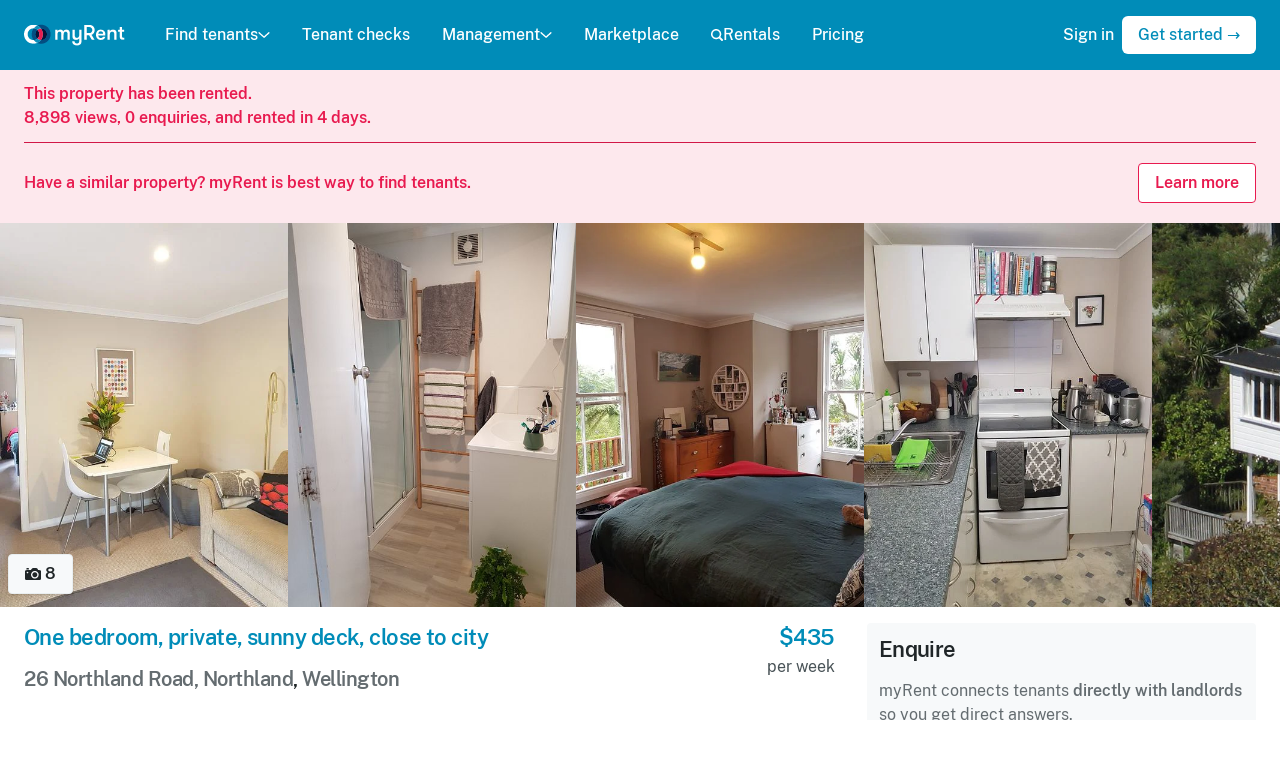

--- FILE ---
content_type: text/html; charset=utf-8
request_url: https://www.myrent.co.nz/listings/TWBVIC
body_size: 18537
content:
<!DOCTYPE html><html lang="en"><head><meta charset="utf-8" /><meta content="text/html; charset=UTF-8" http-equiv="Content-Type" /><meta content="IE=edge" http-equiv="X-UA-Compatible" /><meta content="width=device-width, initial-scale=1" name="viewport" /><title>Flat for rent Wellington | 26 Northland Road, Northland - myRent.co.nz</title><meta name="csrf-param" content="authenticity_token" />
<meta name="csrf-token" content="1xXgnQjVIwUa1Ijp-FXRCdK1O4PPBSh4hLSA7UF4e22lNbyqwDORHYWK-HigKq7mNtVv-DrDmZUsgKNMwsd5wg" /><link rel="stylesheet" href="https://cdn.myrent.co.nz/assets/application-38b486b895193a7fb99416760053c3ab4b3a2544a113d37610c60d6bd175361a.css" media="all" data-turbo-track="reload" /><script>window.App = {
  ALGOLIA_APP_ID: "YLWQAW8T8X",
  ALGOLIA_SEARCH_KEY: "9253d787c4cfe550a6bb69c2dc173658",
  ALGOLIA_POST_INDEX: "Post_production",
  NZ_POST_API_KEY: "befc7d20-57c5-0135-871c-00505692031f",
  STRIPE_PUBLISHABLE_KEY: "pk_live_v4ZVNFQiusnFXAUJREfGfc4d"
};</script><script src="https://cdn.myrent.co.nz/assets/application-8fa9a92c3f1823a9656256ccdd6ce1dcc201d37135119b1fa7b5b5a737ea4f05.js" data-turbo-track="reload" async="async"></script><link crossorigin="" href="https://cdn.myrent.co.nz" ref="preconnect" /><link href="/apple-touch-icon.png" rel="apple-touch-icon" sizes="180x180" /><link href="/favicon-32x32.png" rel="icon" sizes="32x32" type="image/png" /><link href="/favicon-16x16.png" rel="icon" sizes="16x16" type="image/png" /><link href="/manifest.json" rel="manifest" /><meta content="#008CB8" name="theme-color" /><meta content="myRent.co.nz" property="og:site_name" /><meta content="https://assets.myrent.co.nz/aaIOEWiqND83iFxZha6m9qBuh8Pe7RzFZCY09nEIojI/s:600:315/g:sm/rt:fill/plain/s3://myrent-production/0mzyiarmcl742nrjqmz1qlrjs6zn" property="og:image" /><meta content="640" property="og:image:width" /><meta content="315" property="og:image:height" /><meta content="https://assets.myrent.co.nz/aaIOEWiqND83iFxZha6m9qBuh8Pe7RzFZCY09nEIojI/s:600:315/g:sm/rt:fill/plain/s3://myrent-production/0mzyiarmcl742nrjqmz1qlrjs6zn" property="twitter:image" /><meta content="@myrent_nz" property="twitter:site" /><link href="https://www.myrent.co.nz/listings/TWBVIC" rel="canonical" /><meta content="View this $435/week 1 bedroom, 1 bathroom rental flat at 26 Northland Road, Northland, Wellington 6012. Available from Sunday, February 13 2022." property="og:description" /><meta name="turbo-refresh-method" content="morph"><meta name="turbo-refresh-scroll" content="preserve"><script src="https://cdn.apple-mapkit.com/mk/5.x.x/mapkit.js"></script><style>.async-hide { opacity: 0 !important }</style><!-- Google tag (gtag.js) --><script async src="https://www.googletagmanager.com/gtag/js?id=G-BHQ7M5XJSL"></script><script>window.dataLayer = window.dataLayer || [];
function gtag(){dataLayer.push(arguments);}
gtag("js", new Date());

gtag("config", "G-BHQ7M5XJSL", {
  send_page_view: false
});</script></head><body><noscript><div class="flash flash--warning"><div class="container">Your JavaScript is disabled, so your experience on myRent will be affected. Please enable it or use another browser to continue using myRent.</div></div></noscript><header class="public-navigation" data-action="resize@window-&gt;public-navigation#onResize" data-controller="public-navigation" data-public-navigation-open-class="public-navigation--open"><div class="public-navigation__container md:hidden"><div class="public-navigation__mobile-header flex justify-between items-center px-2"><a class="public-navigation__logo public-navigation__logo-mobile-closed" aria-label="Home" href="/"><img class="h-6" alt="myRent logo" data-turbo-permanent="true" src="https://cdn.myrent.co.nz/assets/logos/myrent-light-383e5be45791229e1fb8388d8802a418fb8bd93dbea87526133d30e05efe1f68.svg" /></a><a class="public-navigation__logo public-navigation__logo-mobile-open" aria-label="Home" href="/"><img class="h-6" alt="myRent logo" data-turbo-permanent="true" src="https://cdn.myrent.co.nz/assets/logos/myrent-dark-e56631ac7c3ae7c2d0bb851c4e8caa86898bc49ea1c9d64a60df90eeef43517f.svg" /></a><a aria-label="Menu" class="public-navigation__toggle" data-action="public-navigation#onMobileToggle" href="#"><div class="public-navigation__toggle-icon"></div></a></div><nav class="public-navigation__navigation md:hidden"><div class="public-navigation__links divide-y-2 divide-gray-200 overflow-y-scroll no-scrollbar"><div class="w-full"><a class="w-full px-2 py-3 public-navigation__link flex justify-between w-full" data-action="click-&gt;public-navigation#onMobileAccordionToggle" data-menu-name="find-tenants" href="#">Find tenants<span class="ml-auto"><svg xmlns="http://www.w3.org/2000/svg" viewBox="0 0 22 12" class="fill-current size-4 transition-transform" data-public-navigation-target="mobileAccordionIcon" data-menu-name="find-tenants"><path fill="none" fill-rule="evenodd" class="stroke-current" stroke-linecap="round" stroke-linejoin="round" stroke-width="2.51999999" d="M2 2l9.132338 8L20 2"></path></svg></span></a><div class="hidden divide-y divide-gray-200 bg-white px-4" data-menu-name="find-tenants" data-public-navigation-target="mobileDropdown" data-transition-enter="ease-out duration-200" data-transition-enter-end="opacity-100 transform translate-y-0" data-transition-enter-start="opacity-0 transform -translate-y-2" data-transition-leave="ease-in duration-150" data-transition-leave-end="opacity-0 transform -translate-y-2" data-transition-leave-start="opacity-100 transform translate-y-0"><a class="block text-sm text-muted py-3" href="/find-tenants"><svg xmlns="http://www.w3.org/2000/svg" viewBox="0 0 24 24" class="fill-current size-4 flex-shrink-0 text-blue-600 mr-2"><path d="M.793.786C.605451.973493.500057 1.227805.5 1.493v11.015-2e-7c0 .552285.447715 1 1 1h8c.552285 0 1-.447715 1-1v-11c0-.552285-.447715-1-1-1l-8-.015c-.265195.0000566-.519507.105451-.707.293zM22.5.493l-8 .014c-.552285 0-1 .447715-1 1v5.0000002c0 .552285.447715 1 1 1h8c.552285 0 1-.447715 1-1v-5.014c0-.552285-.447715-1-1-1zM10.207 23.214c.187549-.187493.292943-.441805.293-.707v-5c0-.552285-.447715-1-1-1h-8c-.552285 0-1 .447715-1 1v4.985-1e-7c-1e-7.552285.447715 1 1 1l8 .014c.265051.0002086.519344-.104817.707-.292zM22.5 10.508h-8c-.552285 0-1 .447715-1 1v11.0000002c0 .552285.447715 1 1 1l8-.014c.552285 0 1-.447715 1-1v-10.986c0-.552285-.447715-1-1-1h-2e-7z"></path></svg>Overview</a><a class="block text-sm text-muted py-3" href="/find-tenants/creating-a-listing"><svg xmlns="http://www.w3.org/2000/svg" viewBox="0 0 24 24" class="fill-current size-4 flex-shrink-0 text-blue-600 mr-2"><path d="M23.707 11.293l-11-11c-.3905-.390382-1.0235-.390382-1.414 0l-11 11c-.390465.390583-.39037 1.02375.0002135 1.41421.187475.187419.441696.29273.706787.292786h1.25c.138071 0 .25.111929.25.25v9.7500001c0 .552285.447715 1 1 1h5.75c.138071 0 .25-.111929.25-.25v-4.75 4e-7c-3e-7-1.38071 1.11929-2.5 2.5-2.5 1.38071-2e-7 2.5 1.11929 2.5 2.5v4.75c0 .138071.111929.25.25.25h5.75-1e-7c.552285 0 1-.447715 1-1v-9.75c0-.138071.111929-.25.25-.25h1.25c.552285-.0001179.999904-.447929.999786-1.00021-.0000566-.26509-.105368-.519311-.292786-.706786z"></path></svg>Creating a listing</a><a class="block text-sm text-muted py-3" href="/find-tenants/enquiries"><svg xmlns="http://www.w3.org/2000/svg" viewBox="0 0 24 24" class="fill-current size-4 flex-shrink-0 text-blue-600 mr-2"><path d="M15.826 1.75H8.1739996c-4.51438 2e-7-8.174 3.65962-8.174 8.174 2e-7 4.51438 3.65962 8.174 8.174 8.174h.326v3.152-.0000038c.0003815.552285.448406.999691 1.00069.999309.274375-.0001895.53662-.113107.725307-.312303l3.637-3.837h1.963-3e-7c4.51438 2e-7 8.174-3.65962 8.174-8.174 2e-7-4.51438-3.65962-8.174-8.174-8.174zm0 14.348h-2.393c-.274571-.0000794-.537095.112741-.726.312L10.5 18.74V17.1c0-.552285-.447715-1-1-1H8.1739997c-3.40981-1e-7-6.174-2.76419-6.174-6.174 2e-7-3.40981 2.76419-6.174 6.174-6.174h7.652-2e-7c3.40981-1e-7 6.174 2.76419 6.174 6.174 1e-7 3.40981-2.76419 6.174-6.174 6.174z"></path></svg>Enquiries</a><a class="block text-sm text-muted py-3" href="/find-tenants/viewings"><svg xmlns="http://www.w3.org/2000/svg" viewBox="0 0 24 24" class="size-4 flex-shrink-0 text-blue-600 mr-2"><defs></defs><title>shop-sign</title><path d="M9.775 3a2.25 2.25 0 1 0 4.5 0 2.25 2.25 0 1 0 -4.5 0" fill="none" stroke="currentColor" stroke-linecap="round" stroke-linejoin="round" stroke-width="1.5"></path><path d="M2.224 12.75h19.551s1.449 0 1.449 1.449v7.602s0 1.449 -1.449 1.449H2.224s-1.449 0 -1.449 -1.449v-7.602s0 -1.449 1.449 -1.449" fill="none" stroke="currentColor" stroke-linecap="round" stroke-linejoin="round" stroke-width="1.5"></path><path d="m6.775 9.75 3.675 -5.144" fill="none" stroke="currentColor" stroke-linecap="round" stroke-linejoin="round" stroke-width="1.5"></path><path d="m17.275 9.75 -3.674 -5.144" fill="none" stroke="currentColor" stroke-linecap="round" stroke-linejoin="round" stroke-width="1.5"></path></svg>Open homes &amp; viewings</a><a class="block text-sm text-muted py-3" href="/find-tenants/applications"><svg xmlns="http://www.w3.org/2000/svg" viewBox="0 0 24 24" class="fill-current size-4 flex-shrink-0 text-blue-600 mr-2"><path d="M20.482 4.819l-2.863-3.031a1.82 1.82 0 0 0-1.3-.538H8.333A1.835 1.835 0 0 0 6.5 3.083V4.75H4.833A1.835 1.835 0 0 0 3 6.583v14.334a1.835 1.835 0 0 0 1.833 1.833h10.834a1.835 1.835 0 0 0 1.833-1.833V19.25h1.667A1.835 1.835 0 0 0 21 17.417V6.1a1.8 1.8 0 0 0-.518-1.281zM15 20.75H5.5a.5.5 0 0 1-.5-.5v-13a.5.5 0 0 1 .5-.5h.75A.25.25 0 0 1 6.5 7v10.417a1.833 1.833 0 0 0 1.833 1.833h6.917a.25.25 0 0 1 .25.25v.75a.5.5 0 0 1-.5.5zm3.5-3.5H9a.5.5 0 0 1-.5-.5v-13a.5.5 0 0 1 .5-.5h7.035a.5.5 0 0 1 .363.157l2.465 2.61A.5.5 0 0 1 19 6.36v10.39a.5.5 0 0 1-.5.5z"></path></svg>Applications</a><a class="block text-sm text-muted py-3" href="/find-tenants/tenant-checks"><svg xmlns="http://www.w3.org/2000/svg" viewBox="0 0 24 24" class="fill-current size-4 flex-shrink-0 text-blue-600 mr-2"><path d="M12 9.5h-1e-7c1.65685 0 3 1.34315 3 3s-1.34315 3-3 3-3-1.34315-3-3v3e-7c-3e-7-1.65685 1.34315-3 3-3H12zm4.933 10.271c-.0892104.143189-.246297.22987-.415.229H7.48c-.168902.000656-.326032-.086428-.415-.23-.084908-.141938-.084908-.319062 0-.461l-1e-7 2e-7c1.61991-2.72691 5.14371-3.6243 7.87061-2.00439.825112.490156 1.51423 1.17928 2.00439 2.00439.0842932.143179.0815924.32144-.007.462z"></path><path d="M14.1213 10.3787c1.17157 1.17157 1.17157 3.07107 0 4.24264-1.17157 1.17157-3.07107 1.17157-4.24264 0-1.17157-1.17157-1.17157-3.07107 0-4.24264 1.17157-1.17157 3.07107-1.17157 4.24264 0M12 16.5h-2e-7c-2.02705-.0012695-3.90459 1.06634-4.94 2.809-.084908.141938-.084908.319062 0 .461.0898954.145103.249324.232409.42.23h9.038c.168703.0008703.32579-.0858109.415-.229.0860255-.141627.0860254-.319373 0-.461v1e-7c-1.03199-1.74283-2.90755-2.8112-4.933-2.81z"></path><path d="M19.5 3H17c-.276142 0-.5.223858-.5.5v1c0 .276142.223858.5.5.5h2c.276142 0 .5.223858.5.5v16c0 .276142-.223858.5-.5.5H5c-.276142 0-.5-.223858-.5-.5v-16 1e-7c-1e-7-.276142.223858-.5.5-.5h2c.276142 0 .5-.223858.5-.5v-1c0-.276142-.223858-.5-.5-.5H4.4999997c-1.10457 0-2 .895431-2 2v17.0000003c2e-7 1.10457.895431 2 2 2h15c1.10457 0 2-.89543 2-2v-17c0-1.10457-.895431-2-2-2h-4e-7z"></path><path d="M9 6v2e-7c1e-7.828427.671573 1.5 1.5 1.5h3c.828427-1e-7 1.5-.671573 1.5-1.5v-3 1e-7c0-1.65685-1.34315-3-3-3s-3 1.34315-3 3zm2-3.5v2e-7c0-.552285.447715-1 1-1 .552285-1e-7 1 .447715 1 1s-.447715 1-1 1-1-.447715-1-1V2.5z"></path></svg>Tenant checks</a><a class="block text-sm text-muted py-3" href="/find-tenants/tenancy-documents"><svg xmlns="http://www.w3.org/2000/svg" viewBox="0 0 24 24" class="fill-current size-4 flex-shrink-0 text-blue-600 mr-2"><path d="M12.75 5h-6c-.414214 0-.75.335786-.75.75s.335786.75.75.75h6c.414214 0 .75-.335786.75-.75S13.164214 5 12.75 5zM13.5 9.25c0-.414214-.335786-.75-.75-.75h-8c-.414214 0-.75.335786-.75.75s.335786.75.75.75h8c.414214 0 .75-.335786.75-.75zM4.75 12c-.414214 0-.75.335786-.75.75s.335786.75.75.75h5.5c.414214 0 .75-.335786.75-.75s-.335786-.75-.75-.75z"></path><path d="M11.3 17.655c-.038924-.0933366-.129874-.154364-.231-.155H2.5c-.276142 0-.5-.223858-.5-.5V2.5c0-.276142.223858-.5.5-.5h13c.276142 0 .5.223858.5.5v10.0700003c.0003052.138071.112481.249752.250552.249447.0662223-.0001464.129681-.0265613.176448-.073447l1.28-1.28c.187549-.187493.292943-.441805.293-.707v-8.759c0-1.10457-.895431-2-2-2H1.9999999c-1.10457 0-2 .895431-2 2v15.5-3e-7c-2e-7 1.10457.89543 2 2 2h7.868c.219555.0000427.413451-.143148.478-.353v-3e-7c.09522-.310668.267179-.592337.5-.819l.4-.4c.071666-.0716453.0929931-.179466.0539998-.273zM12.062 20.131c-.0987319-.0973061-.257652-.0961502-.354958.0025817a.251001.251001 0 0 0-.0670418.125418l-.628 3.141c-.0552285.270563.119335.534669.389898.589898a.4999965.4999965 0 0 0 .100102.010102.466.466 0 0 0 .1-.01l3.143-.629c.135328-.0273857.222833-.159291.195447-.294619a.2500026.2500026 0 0 0-.0684468-.127381zM23.228 11.765c-1.02257-1.01969-2.67743-1.01969-3.7 0l-6.5 6.5c-.195191.19525-.195191.51175 0 .707l3 3v-1e-7c.19525.195191.51175.195191.707 0l6.5-6.5-1e-7 2e-7c1.02173-1.0254 1.01875-2.68492-.0066463-3.70665a2.6677115 2.6677115 0 0 0-.0003535-.0003522z"></path></svg>Tenancy documents</a><a class="block text-sm text-muted py-3" href="/demo/listing"><svg xmlns="http://www.w3.org/2000/svg" viewBox="0 0 24 24" class="fill-current size-4 flex-shrink-0 text-blue-600 mr-2"><path d="M23.092 9.665C20.463 6.77 16.594 4.2 12.584 4.012 12.389 4 12.2 4 12 4c-4.253.034-8.124 2.47-10.942 5.5-.05.054-.1.109-.15.164l-2e-7 3e-7c-1.20974 1.32125-1.20974 3.34775 4e-7 4.669 1.205 1.329 5.563 5.667 10.964 5.667h.256c5.4 0 9.759-4.338 10.966-5.667 1.20903-1.32144 1.20817-3.3476-.002-4.668zm-1.478 3.322c-2.17 2.388-5.32 4.655-8.642 4.968h5e-7a8.316998 8.316998 0 0 1-.972.045c-3.63-.085-6.84-2.11-9.286-4.658-.111333-.116-.221-.233667-.329-.353-.50713-.561818-.507129-1.41618 2e-7-1.978 2.367-2.611 5.947-5.096 9.615-5.011 1.28883-.0014089 2.56421.26204 3.747.774l-8e-7-4e-7c1.21392.50947 2.35676 1.17399 3.4 1.977l-2e-7-2e-7c.891286.674418 1.71815 1.42998 2.47 2.257.506883.562738.505589 1.4178-.0029965 1.979z"></path><path d="M12 8a3.89999 3.89999 0 0 0-.392.02c-.136837.013679-.236676.135696-.222997.272533A.2490013.2490013 0 0 0 11.425 8.405c.607587.918478.35556 2.1556-.562918 2.76319-.728483.481903-1.68581.433598-2.36208-.119186-.107555-.0865765-.26493-.0695698-.351507.0379856a.2500008.2500008 0 0 0-.0484931.0990144l-1e-7 4e-7a3.5839977 3.5839977 0 0 0-.0999999.814v6e-7c3e-7 2.20914 1.79086 4 4 4 2.20914-3e-7 4-1.79086 4-4-3e-7-2.20914-1.79086-4-4-4z"></path></svg>View demo</a></div></div><a class="w-full px-2 py-3 public-navigation__link" href="/tenant-checks">Tenant checks</a><div class="w-full"><a class="w-full px-2 py-3 public-navigation__link flex justify-between w-full" data-action="click-&gt;public-navigation#onMobileAccordionToggle" data-menu-name="management" href="#">Management<span class="ml-auto"><svg xmlns="http://www.w3.org/2000/svg" viewBox="0 0 22 12" class="fill-current size-4 transition-transform" data-public-navigation-target="mobileAccordionIcon" data-menu-name="management"><path fill="none" fill-rule="evenodd" class="stroke-current" stroke-linecap="round" stroke-linejoin="round" stroke-width="2.51999999" d="M2 2l9.132338 8L20 2"></path></svg></span></a><div class="hidden divide-y divide-gray-200 bg-white px-4" data-menu-name="management" data-public-navigation-target="mobileDropdown" data-transition-enter="ease-out duration-200" data-transition-enter-end="opacity-100 transform translate-y-0" data-transition-enter-start="opacity-0 transform -translate-y-2" data-transition-leave="ease-in duration-150" data-transition-leave-end="opacity-0 transform -translate-y-2" data-transition-leave-start="opacity-100 transform translate-y-0"><a class="block text-sm text-muted py-3" href="/management"><svg xmlns="http://www.w3.org/2000/svg" viewBox="0 0 24 24" class="fill-current size-4 flex-shrink-0 text-blue-600 mr-2"><path d="M.793.786C.605451.973493.500057 1.227805.5 1.493v11.015-2e-7c0 .552285.447715 1 1 1h8c.552285 0 1-.447715 1-1v-11c0-.552285-.447715-1-1-1l-8-.015c-.265195.0000566-.519507.105451-.707.293zM22.5.493l-8 .014c-.552285 0-1 .447715-1 1v5.0000002c0 .552285.447715 1 1 1h8c.552285 0 1-.447715 1-1v-5.014c0-.552285-.447715-1-1-1zM10.207 23.214c.187549-.187493.292943-.441805.293-.707v-5c0-.552285-.447715-1-1-1h-8c-.552285 0-1 .447715-1 1v4.985-1e-7c-1e-7.552285.447715 1 1 1l8 .014c.265051.0002086.519344-.104817.707-.292zM22.5 10.508h-8c-.552285 0-1 .447715-1 1v11.0000002c0 .552285.447715 1 1 1l8-.014c.552285 0 1-.447715 1-1v-10.986c0-.552285-.447715-1-1-1h-2e-7z"></path></svg>Overview</a><a class="block text-sm text-muted py-3" href="/rent"><svg xmlns="http://www.w3.org/2000/svg" viewBox="0 0 24 24" class="fill-current size-4 flex-shrink-0 text-blue-600 mr-2"><path d="M12 0h-5e-7c-6.62742 3e-7-12 5.37258-12 12 3e-7 6.62742 5.37258 12 12 12 6.62742-3e-7 12-5.37258 12-12v5e-7c0-6.62742-5.37258-12-12-12zm1.464 18.587c-.122879.0183136-.213872.123764-.214.248v.765c0 .690356-.559644 1.25-1.25 1.25s-1.25-.559644-1.25-1.25v-.705 6e-7c.0005537-.137518-.110478-.249447-.247995-.250001a.2489994.2489994 0 0 0-.002004 0H9.3530009c-.690356 0-1.25-.559644-1.25-1.25s.559644-1.25 1.25-1.25h3.588c.617454-.0001696 1.11786-.500853 1.11769-1.11831-.0001255-.457007-.278388-.867927-.702693-1.03769l-3.64-1.457c-1.85077-.733958-2.75612-2.82929-2.02216-4.68006.476878-1.20251 1.5615-2.05731 2.84216-2.23994.122723-.0178581.213804-.122984.214-.247v-.765 1e-7c-1e-7-.690356.559644-1.25 1.25-1.25s1.25.559644 1.25 1.25v.706c0 .138071.111929.25.25.25h1.147c.690356 1e-7 1.25.559644 1.25 1.25s-.559644 1.25-1.25 1.25h-3.588c-.616901-.0013248-1.11807.497698-1.1194 1.1146-.0009846.458501.278321.871039.704397 1.0404l3.64 1.457h-2e-7c1.85077.733958 2.75612 2.82929 2.02216 4.68006-.476878 1.20251-1.5615 2.05731-2.84216 2.23994z"></path></svg>Rent collection</a><a class="block text-sm text-muted py-3" href="/agreements"><svg xmlns="http://www.w3.org/2000/svg" viewBox="0 0 24 24" class="fill-current size-4 flex-shrink-0 text-blue-600 mr-2"><path d="M12.75 5h-6c-.414214 0-.75.335786-.75.75s.335786.75.75.75h6c.414214 0 .75-.335786.75-.75S13.164214 5 12.75 5zM13.5 9.25c0-.414214-.335786-.75-.75-.75h-8c-.414214 0-.75.335786-.75.75s.335786.75.75.75h8c.414214 0 .75-.335786.75-.75zM4.75 12c-.414214 0-.75.335786-.75.75s.335786.75.75.75h5.5c.414214 0 .75-.335786.75-.75s-.335786-.75-.75-.75z"></path><path d="M11.3 17.655c-.038924-.0933366-.129874-.154364-.231-.155H2.5c-.276142 0-.5-.223858-.5-.5V2.5c0-.276142.223858-.5.5-.5h13c.276142 0 .5.223858.5.5v10.0700003c.0003052.138071.112481.249752.250552.249447.0662223-.0001464.129681-.0265613.176448-.073447l1.28-1.28c.187549-.187493.292943-.441805.293-.707v-8.759c0-1.10457-.895431-2-2-2H1.9999999c-1.10457 0-2 .895431-2 2v15.5-3e-7c-2e-7 1.10457.89543 2 2 2h7.868c.219555.0000427.413451-.143148.478-.353v-3e-7c.09522-.310668.267179-.592337.5-.819l.4-.4c.071666-.0716453.0929931-.179466.0539998-.273zM12.062 20.131c-.0987319-.0973061-.257652-.0961502-.354958.0025817a.251001.251001 0 0 0-.0670418.125418l-.628 3.141c-.0552285.270563.119335.534669.389898.589898a.4999965.4999965 0 0 0 .100102.010102.466.466 0 0 0 .1-.01l3.143-.629c.135328-.0273857.222833-.159291.195447-.294619a.2500026.2500026 0 0 0-.0684468-.127381zM23.228 11.765c-1.02257-1.01969-2.67743-1.01969-3.7 0l-6.5 6.5c-.195191.19525-.195191.51175 0 .707l3 3v-1e-7c.19525.195191.51175.195191.707 0l6.5-6.5-1e-7 2e-7c1.02173-1.0254 1.01875-2.68492-.0066463-3.70665a2.6677115 2.6677115 0 0 0-.0003535-.0003522z"></path></svg>Tenancy agreements</a><a class="block text-sm text-muted py-3" href="/renewals"><svg xmlns="http://www.w3.org/2000/svg" fill="none" viewBox="0 0 24 24" stroke-width="1.5" stroke="currentColor" class="size-4 flex-shrink-0 text-blue-600 mr-2">
  <path stroke-linecap="round" stroke-linejoin="round" d="M16.023 9.348h4.992v-.001M2.985 19.644v-4.992m0 0h4.992m-4.993 0l3.181 3.183a8.25 8.25 0 0013.803-3.7M4.031 9.865a8.25 8.25 0 0113.803-3.7l3.181 3.182m0-4.991v4.99"></path>
</svg>Renewals</a><a class="block text-sm text-muted py-3" href="/bonds"><svg xmlns="http://www.w3.org/2000/svg" viewBox="0 0 24 24" class="fill-current size-4 flex-shrink-0 text-blue-600 mr-2"><path d="M13.75 7.244c0-.966498-.783502-1.75-1.75-1.75s-1.75.783502-1.75 1.75v1.5c0 .138071.111929.25.25.25h3c.138071 0 .25-.111929.25-.25z"></path><path d="M24 1.953v.0000136c-.006586-1.07646-.88051-1.94593-1.95699-1.94701h-20.084c-1.07747.0060532-1.94757.881518-1.947 1.959l-.012 7.341v-.0000021c.0540381 7.05592 4.97361 13.1396 11.862 14.669a.9740024.9740024 0 0 0 .194.019 1.000002 1.000002 0 0 0 .2-.021l.0000015-4e-7c6.87455-1.59011 11.7402-7.71695 11.732-14.773zM7.5 15.494v-5.5 2e-7c0-.552285.447715-1 1-1h.25v-1.75 4e-7c-3e-7-1.79493 1.45507-3.25 3.25-3.25 1.79493-2e-7 3.25 1.45507 3.25 3.25v1.75h.25c.552285 0 1 .447715 1 1v5.5c0 .552285-.447715 1-1 1h-7c-.552284 0-1-.447715-1-.999999z"></path><path d="M12.8839 12.3601c.488155.488155.488155 1.27961 0 1.76777-.488155.488155-1.27961.488155-1.76777 0-.488155-.488155-.488155-1.27961 0-1.76777.488155-.488155 1.27961-.488155 1.76777 0"></path></svg>Bonds</a><a class="block text-sm text-muted py-3" href="/inspections"><svg xmlns="http://www.w3.org/2000/svg" viewBox="0 0 24 24" class="fill-current size-4 flex-shrink-0 text-blue-600 mr-2"><path d="M17.4017 10.4733c1.46447 1.46447 1.46447 3.83883 0 5.3033s-3.83883 1.46447-5.3033 0-1.46447-3.83883 0-5.3033 3.83883-1.46447 5.3033 0"></path><path d="M21.444 6.125h-1.316c-.215483-.0076469-.405225-.144135-.481-.346C19.029 4.475 18.39 3.125 17 3.125h-5c-1.071 0-1.636.778-2.659 2.191-.384.527-.51.809-.844.809h-6C.434 6.125 0 7.334 0 8.348v10.388-1e-7c-.0861903 1.24186.850667 2.31846 2.09253 2.40465a2.2539923 2.2539923 0 0 0 .46347-.0156521h18.888c1.23322.169777 2.37057-.692312 2.54035-1.92553a2.2539972 2.2539972 0 0 0 .015652-.46347v-10.388c0-1.014-.443-2.223-2.556-2.223zm-.944 7c0 3.17564-2.57436 5.75-5.75 5.75S9 16.30064 9 13.125s2.57436-5.75 5.75-5.75c3.17427.0033071 5.74669 2.57573 5.75 5.75zM5 9.875c0 .690356-.559644 1.25-1.25 1.25s-1.25-.559644-1.25-1.25.559644-1.25 1.25-1.25S5 9.184644 5 9.875z"></path><path d="M2.5 5.109l3 .016c.276142 0 .5-.223858.5-.5v-.25c0-.828427-.671573-1.5-1.5-1.5h-1c-.828427 0-1.5.671573-1.5 1.5v.234c0 .276142.223858.5.5.5z"></path></svg>Inspections</a><a class="block text-sm text-muted py-3" href="/maintenance"><svg xmlns="http://www.w3.org/2000/svg" viewBox="0 0 24 24" class="fill-current size-4 flex-shrink-0 text-blue-600 mr-2"><path d="m22.439 3.9 -3.317 3.316h-2.338V4.878L20.1 1.561a5.752 5.752 0 0 0 -8.168 7L1.589 18.9A2.48 2.48 0 0 0 5.1 22.411l10.34 -10.344a5.752 5.752 0 0 0 7 -8.168Z" fill="none" stroke="currentColor" stroke-linecap="round" stroke-linejoin="round" stroke-width="1.5"></path></svg>Maintenance</a><a class="block text-sm text-muted py-3" href="/bills"><svg xmlns="http://www.w3.org/2000/svg" viewBox="0 0 24 24" class="fill-current size-4 flex-shrink-0 text-blue-600 mr-2"><path d="M21.5 3h-2.75c-.138071 0-.25-.111929-.25-.25V1c0-.552285-.447715-1-1-1s-1 .447715-1 1v4.75c0 .414214-.335786.75-.75.75S15 6.164214 15 5.75V3.5c0-.276142-.223858-.5-.5-.5H8.25c-.137682.000001-.249449-.11132-.25-.249V.9999925c0-.552285-.447715-1-1-1s-1 .447715-1 1v4.750015c0 .414214-.335786.75-.75.75s-.75-.335786-.75-.75v-2.25001c0-.276142-.223858-.5-.5-.5H2.4999999c-1.10457 0-2 .895431-2 2v17-3e-7c-2e-7 1.10457.89543 2 2 2h19-1e-7c1.10457 0 2-.89543 2-2v-17c0-1.10457-.89543-2-2-2zm0 18.5c0 .276142-.223858.5-.5.5H3c-.276142 0-.5-.223858-.5-.5v-12c0-.276142.223858-.5.5-.5h18c.276142 0 .5.223858.5.5z"></path><path d="M12.2 14.745h-.4c-.540709.0338004-1.00797-.373717-1.048-.914 0-.682.511-.914 1.05-.914l1.8.005c.414214 0 .75-.335786.75-.75s-.335786-.75-.75-.75h-.852v-.586c0-.414214-.335786-.75-.75-.75s-.75.335786-.75.75v.643h-3e-7c-.45995.0927563-.885897.309187-1.232.626l-1e-7 2e-7c-.484655.444502-.762829 1.07039-.768 1.728v-.0000021c.0408466 1.36899 1.18085 2.4473 2.55 2.412h.4c.506445-.071129.974661.281764 1.04579.788209s-.281764.974661-.788209 1.04579a.9259996.9259996 0 0 1-.257581 0h-1.8000001c-.414214 0-.75.335786-.75.75s.335786.75.75.75h.848v.585c0 .414214.335787.75.75.75.414214 0 .75-.335787.75-.75v-.648c1.14011-.213941 1.9745-1.19727 2-2.357l1e-7.0000023c-.0419325-1.36801-1.17971-2.44596-2.548-2.414z"></path></svg>Bills</a><a class="block text-sm text-muted py-3" href="/expenses"><svg xmlns="http://www.w3.org/2000/svg" viewBox="0 0 24 24" fill="currentColor" class="size-4 flex-shrink-0 text-blue-600 mr-2">
  <path d="M18.375 2.25c-1.035 0-1.875.84-1.875 1.875v15.75c0 1.035.84 1.875 1.875 1.875h.75c1.035 0 1.875-.84 1.875-1.875V4.125c0-1.036-.84-1.875-1.875-1.875h-.75ZM9.75 8.625c0-1.036.84-1.875 1.875-1.875h.75c1.036 0 1.875.84 1.875 1.875v11.25c0 1.035-.84 1.875-1.875 1.875h-.75a1.875 1.875 0 0 1-1.875-1.875V8.625ZM3 13.125c0-1.036.84-1.875 1.875-1.875h.75c1.036 0 1.875.84 1.875 1.875v6.75c0 1.035-.84 1.875-1.875 1.875h-.75A1.875 1.875 0 0 1 3 19.875v-6.75Z"></path>
</svg>Expense tracking</a><a class="block text-sm text-muted py-3" href="/mileage"><svg xmlns="http://www.w3.org/2000/svg" viewBox="0 0 24 24" class="fill-current size-4 flex-shrink-0 text-blue-600 mr-2"><path d="M22.242 10.027c-.0534532-.0555913-.0785082-.132598-.068-.209.0108696-.0760824.0562639-.142882.123-.181l.8-.463c.71797-.414214.964214-1.33203.55-2.05-.414214-.71797-1.33203-.964214-2.05-.55l-1.065.615c-.119775.0686842-.272552.0272666-.341236-.0925087A.2499997.2499997 0 0120.1610002 7.013l-.4-2.383c-.237527-1.44854-1.49112-2.51064-2.959-2.507h-9.608c-1.46853-.0034817-2.72235 1.05966-2.959 2.509l-.4 2.383c-.0231578.136675-.152728.2287-.289404.205542a.2509993.2509993 0 01-.082596-.0295416l-1.063-.615c-.71797-.414214-1.63579-.16797-2.05.55-.414214.71797-.16797 1.63579.55 2.05h1e-7l.8.463c.0667361.038118.11213.104918.123.181.0105083.0764018-.0145467.153409-.068.209l-6e-7 8e-7c-.803477.828919-1.25347 1.93758-1.255 3.092v2l-1e-7-.0000317c.0033224 1.02581.63466 1.94486 1.59097 2.31602.095757.0377233.158782.130081.159.233V19.62099c2e-7 1.24264 1.00736 2.25 2.25 2.25 1.24264-2e-7 2.25-1.00736 2.25-2.25v-1.75c0-.138071.111929-.25.25-.25h10c.138071 0 .25.111929.25.25v1.7500003c2e-7 1.24264 1.00736 2.25 2.25 2.25 1.24264-1e-7 2.25-1.00736 2.25-2.25v-1.94699.0000047c.0002161-.102919.0632393-.195278.158996-.233003h-1e-7c.956317-.371145 1.58767-1.29019 1.591-2.316v-2l-1e-7-.0000806c-.0007989-1.15691-.452024-2.26806-1.25806-3.09798zM7.194 4.125h9.612c.488818.000225.905834.3538.986.836l.479 2.873c.0108188.071609-.0095686.144421-.056.2-.047633.055987-.117492.0881733-.191.088H5.976c-.138071.0002126-.250172-.111544-.250385-.249615a.2500007.2500007 0 01.0033847-.0413853l.479-2.873v1e-7c.0814723-.481007.498142-.833021.986-.833zm12.306 11c-.828427 0-1.5-.671573-1.5-1.5s.671573-1.5 1.5-1.5 1.5.671573 1.5 1.5-.671573 1.5-1.5 1.5zM3 13.625v2e-7c-1e-7-.828427.671573-1.5 1.5-1.5.828427-1e-7 1.5.671573 1.5 1.5 1e-7.828427-.671573 1.5-1.5 1.5-.828427 2e-7-1.5-.671573-1.5-1.5v-2e-7z"></path></svg>Mileage tracking</a><a class="block text-sm text-muted py-3" href="/connecting-bank-feeds"><svg xmlns="http://www.w3.org/2000/svg" viewBox="0 0 24 24" class="fill-current size-4 flex-shrink-0 text-blue-600 mr-2"><path d="M9.5 11.5c.552285 0 1-.447715 1-1s-.447715-1-1-1h-6c-.552285 0-1 .447715-1 1s.447715 1 1 1h.75-1e-7c.138071 0 .25.111929.25.25v5c0 .138071-.111929.25-.25.25h-.75c-.552285 0-1 .447715-1 1s.447715 1 1 1h6c.552285 0 1-.447715 1-1s-.447715-1-1-1h-.7500001c-.138071 0-.25-.111929-.25-.25v-5c0-.138071.111929-.25.25-.25zM20.5 11.5c.552285 0 1-.447715 1-1s-.447715-1-1-1h-6c-.552285 0-1 .447715-1 1s.447715 1 1 1h.75-1e-7c.138071 0 .25.111929.25.25v5c0 .138071-.111929.25-.25.25h-.75c-.552285 0-1 .447715-1 1s.447715 1 1 1h6c.552285 0 1-.447715 1-1s-.447715-1-1-1h-.7500001c-.138071 0-.25-.111929-.25-.25v-5c0-.138071.111929-.25.25-.25zM1.838 6.07c-.4352.340028-.512353.968475-.172325 1.40368.18937.242374.479744.384117.787325.384325h19.2c.417995.0003667.79212-.259287.938-.651.14619-.416665.0082487-.8801-.342-1.149l-9.081-5.812c-.339613-.299395-.840004-.327493-1.211-.068L1.9 6.032005a.332999.332999 0 0 0-.062.038zM1.5 24c-.27614 0-.5-.22386-.5-.5V21c0-.27614.22386-.5.5-.5h21c.27614 0 .5.22386.5.5v2.5c0 .27614-.22386.5-.5.5z"></path></svg>Bank feeds</a><a class="block text-sm text-muted py-3" href="/demo/tenancy"><svg xmlns="http://www.w3.org/2000/svg" viewBox="0 0 24 24" class="fill-current size-4 flex-shrink-0 text-blue-600 mr-2"><path d="M23.092 9.665C20.463 6.77 16.594 4.2 12.584 4.012 12.389 4 12.2 4 12 4c-4.253.034-8.124 2.47-10.942 5.5-.05.054-.1.109-.15.164l-2e-7 3e-7c-1.20974 1.32125-1.20974 3.34775 4e-7 4.669 1.205 1.329 5.563 5.667 10.964 5.667h.256c5.4 0 9.759-4.338 10.966-5.667 1.20903-1.32144 1.20817-3.3476-.002-4.668zm-1.478 3.322c-2.17 2.388-5.32 4.655-8.642 4.968h5e-7a8.316998 8.316998 0 0 1-.972.045c-3.63-.085-6.84-2.11-9.286-4.658-.111333-.116-.221-.233667-.329-.353-.50713-.561818-.507129-1.41618 2e-7-1.978 2.367-2.611 5.947-5.096 9.615-5.011 1.28883-.0014089 2.56421.26204 3.747.774l-8e-7-4e-7c1.21392.50947 2.35676 1.17399 3.4 1.977l-2e-7-2e-7c.891286.674418 1.71815 1.42998 2.47 2.257.506883.562738.505589 1.4178-.0029965 1.979z"></path><path d="M12 8a3.89999 3.89999 0 0 0-.392.02c-.136837.013679-.236676.135696-.222997.272533A.2490013.2490013 0 0 0 11.425 8.405c.607587.918478.35556 2.1556-.562918 2.76319-.728483.481903-1.68581.433598-2.36208-.119186-.107555-.0865765-.26493-.0695698-.351507.0379856a.2500008.2500008 0 0 0-.0484931.0990144l-1e-7 4e-7a3.5839977 3.5839977 0 0 0-.0999999.814v6e-7c3e-7 2.20914 1.79086 4 4 4 2.20914-3e-7 4-1.79086 4-4-3e-7-2.20914-1.79086-4-4-4z"></path></svg>View demo</a></div></div><a class="w-full px-2 py-3 public-navigation__link" href="/marketplace">Marketplace</a><a class="w-full px-2 py-3 public-navigation__link" href="/listings"><svg xmlns="http://www.w3.org/2000/svg" viewBox="0 0 24 24" class="fill-current size-4 mr-1"><path d="M23.414 20.591l-4.645-4.645-4e-7 6e-7c3.14642-4.70994 1.87893-11.0788-2.83101-14.2252-4.70994-3.14642-11.0788-1.87893-14.2252 2.83101-3.14642 4.70994-1.87893 11.0788 2.83101 14.2252 3.44979 2.30459 7.94823 2.30379 11.3972-.002014l4.645 4.644c.786547.767251 2.04145.767251 2.828 1e-7.780764-.781.780765-2.047 6e-7-2.828zM10.25 3.005h-3e-7c4.00406-2e-7 7.25 3.24594 7.25 7.25 2e-7 4.00406-3.24594 7.25-7.25 7.25-4.00406 2e-7-7.25-3.24594-7.25-7.25v.0000705c.0043698-4.00224 3.24769-7.24562 7.24993-7.25007z"></path></svg>Rentals</a><a class="w-full px-2 py-3 public-navigation__link" href="/management/pricing">Pricing</a><div class="bg-white px-2 py-5 flex items-center gap-2 w-full"><a class="btn btn-lg btn-primary btn-arrowed" href="/get-started">Get started</a><a class="btn btn-lg btn-primary-outline" href="/sign-in">Sign in</a></div></div></nav></div><div class="public-navigation__container container py-4 hidden md:flex text-sm lg:text-base px-2 lg:px-6"><div class="flex justify-center items-center"><a class="public-navigation__logo mr-2 lg:mr-6" aria-label="Home" href="/"><img class="h-6" alt="myRent logo" data-turbo-permanent="true" src="https://cdn.myrent.co.nz/assets/logos/myrent-light-383e5be45791229e1fb8388d8802a418fb8bd93dbea87526133d30e05efe1f68.svg" /></a></div><nav class="public-navigation__navigation items-center" data-action="mouseleave-&gt;public-navigation#hideDropdown"><ul class="flex"><li class="relative" data-action=""><a class="flex items-center gap-1 rounded-md px-3 lg:px-4 py-2 font-medium text-white hover:bg-blue-600 " data-menu-name="find-tenants" data-action="mouseenter-&gt;public-navigation#onDropdownHover click-&gt;public-navigation#onDropdownClick" href="/find-tenants">Find tenants<svg xmlns="http://www.w3.org/2000/svg" viewBox="0 0 22 12" class="fill-current btn-icon"><path fill="none" fill-rule="evenodd" class="stroke-current" stroke-linecap="round" stroke-linejoin="round" stroke-width="2.51999999" d="M2 2l9.132338 8L20 2"></path></svg></a><div class="hidden absolute left-0 top-full z-50 w-[550px]" data-menu-name="find-tenants" data-public-navigation-target="dropdown" data-transition-enter="ease-out duration-200" data-transition-enter-end="opacity-100 transform translate-y-0" data-transition-enter-start="opacity-0 transform -translate-y-2" data-transition-leave="ease-in duration-150" data-transition-leave-end="opacity-0 transform -translate-y-2" data-transition-leave-start="opacity-100 transform translate-y-0"><div class="grid grid-cols-2 gap-1 bg-white p-2 shadow-lg transition-all duration-200 ease-out rounded-b-2xl rounded-tr-2xl"><a class="flex items-center gap-2 rounded-lg p-3 transition-colors hover:bg-blue-50" href="/find-tenants"><div class="flex h-10 w-10 items-center justify-center rounded-full bg-blue-100"><svg xmlns="http://www.w3.org/2000/svg" viewBox="0 0 24 24" class="fill-current size-4 flex-shrink-0 text-blue-500"><path d="M.793.786C.605451.973493.500057 1.227805.5 1.493v11.015-2e-7c0 .552285.447715 1 1 1h8c.552285 0 1-.447715 1-1v-11c0-.552285-.447715-1-1-1l-8-.015c-.265195.0000566-.519507.105451-.707.293zM22.5.493l-8 .014c-.552285 0-1 .447715-1 1v5.0000002c0 .552285.447715 1 1 1h8c.552285 0 1-.447715 1-1v-5.014c0-.552285-.447715-1-1-1zM10.207 23.214c.187549-.187493.292943-.441805.293-.707v-5c0-.552285-.447715-1-1-1h-8c-.552285 0-1 .447715-1 1v4.985-1e-7c-1e-7.552285.447715 1 1 1l8 .014c.265051.0002086.519344-.104817.707-.292zM22.5 10.508h-8c-.552285 0-1 .447715-1 1v11.0000002c0 .552285.447715 1 1 1l8-.014c.552285 0 1-.447715 1-1v-10.986c0-.552285-.447715-1-1-1h-2e-7z"></path></svg></div><div><div class="font-medium text-navy-500">Overview</div></div></a><a class="flex items-center gap-2 rounded-lg p-3 transition-colors hover:bg-blue-50" href="/find-tenants/creating-a-listing"><div class="flex h-10 w-10 items-center justify-center rounded-full bg-blue-100"><svg xmlns="http://www.w3.org/2000/svg" viewBox="0 0 24 24" class="fill-current size-4 flex-shrink-0 text-blue-500"><path d="M23.707 11.293l-11-11c-.3905-.390382-1.0235-.390382-1.414 0l-11 11c-.390465.390583-.39037 1.02375.0002135 1.41421.187475.187419.441696.29273.706787.292786h1.25c.138071 0 .25.111929.25.25v9.7500001c0 .552285.447715 1 1 1h5.75c.138071 0 .25-.111929.25-.25v-4.75 4e-7c-3e-7-1.38071 1.11929-2.5 2.5-2.5 1.38071-2e-7 2.5 1.11929 2.5 2.5v4.75c0 .138071.111929.25.25.25h5.75-1e-7c.552285 0 1-.447715 1-1v-9.75c0-.138071.111929-.25.25-.25h1.25c.552285-.0001179.999904-.447929.999786-1.00021-.0000566-.26509-.105368-.519311-.292786-.706786z"></path></svg></div><div><div class="font-medium text-navy-500">Creating a listing</div></div></a><a class="flex items-center gap-2 rounded-lg p-3 transition-colors hover:bg-blue-50" href="/find-tenants/enquiries"><div class="flex h-10 w-10 items-center justify-center rounded-full bg-blue-100"><svg xmlns="http://www.w3.org/2000/svg" viewBox="0 0 24 24" class="fill-current size-4 flex-shrink-0 text-blue-500"><path d="M15.826 1.75H8.1739996c-4.51438 2e-7-8.174 3.65962-8.174 8.174 2e-7 4.51438 3.65962 8.174 8.174 8.174h.326v3.152-.0000038c.0003815.552285.448406.999691 1.00069.999309.274375-.0001895.53662-.113107.725307-.312303l3.637-3.837h1.963-3e-7c4.51438 2e-7 8.174-3.65962 8.174-8.174 2e-7-4.51438-3.65962-8.174-8.174-8.174zm0 14.348h-2.393c-.274571-.0000794-.537095.112741-.726.312L10.5 18.74V17.1c0-.552285-.447715-1-1-1H8.1739997c-3.40981-1e-7-6.174-2.76419-6.174-6.174 2e-7-3.40981 2.76419-6.174 6.174-6.174h7.652-2e-7c3.40981-1e-7 6.174 2.76419 6.174 6.174 1e-7 3.40981-2.76419 6.174-6.174 6.174z"></path></svg></div><div><div class="font-medium text-navy-500">Enquiries</div></div></a><a class="flex items-center gap-2 rounded-lg p-3 transition-colors hover:bg-blue-50" href="/find-tenants/viewings"><div class="flex h-10 w-10 items-center justify-center rounded-full bg-blue-100"><svg xmlns="http://www.w3.org/2000/svg" viewBox="0 0 24 24" class="size-4 flex-shrink-0 text-blue-500"><defs></defs><title>shop-sign</title><path d="M9.775 3a2.25 2.25 0 1 0 4.5 0 2.25 2.25 0 1 0 -4.5 0" fill="none" stroke="currentColor" stroke-linecap="round" stroke-linejoin="round" stroke-width="1.5"></path><path d="M2.224 12.75h19.551s1.449 0 1.449 1.449v7.602s0 1.449 -1.449 1.449H2.224s-1.449 0 -1.449 -1.449v-7.602s0 -1.449 1.449 -1.449" fill="none" stroke="currentColor" stroke-linecap="round" stroke-linejoin="round" stroke-width="1.5"></path><path d="m6.775 9.75 3.675 -5.144" fill="none" stroke="currentColor" stroke-linecap="round" stroke-linejoin="round" stroke-width="1.5"></path><path d="m17.275 9.75 -3.674 -5.144" fill="none" stroke="currentColor" stroke-linecap="round" stroke-linejoin="round" stroke-width="1.5"></path></svg></div><div><div class="font-medium text-navy-500">Open homes &amp; viewings</div></div></a><a class="flex items-center gap-2 rounded-lg p-3 transition-colors hover:bg-blue-50" href="/find-tenants/applications"><div class="flex h-10 w-10 items-center justify-center rounded-full bg-blue-100"><svg xmlns="http://www.w3.org/2000/svg" viewBox="0 0 24 24" class="fill-current size-4 flex-shrink-0 text-blue-500"><path d="M20.482 4.819l-2.863-3.031a1.82 1.82 0 0 0-1.3-.538H8.333A1.835 1.835 0 0 0 6.5 3.083V4.75H4.833A1.835 1.835 0 0 0 3 6.583v14.334a1.835 1.835 0 0 0 1.833 1.833h10.834a1.835 1.835 0 0 0 1.833-1.833V19.25h1.667A1.835 1.835 0 0 0 21 17.417V6.1a1.8 1.8 0 0 0-.518-1.281zM15 20.75H5.5a.5.5 0 0 1-.5-.5v-13a.5.5 0 0 1 .5-.5h.75A.25.25 0 0 1 6.5 7v10.417a1.833 1.833 0 0 0 1.833 1.833h6.917a.25.25 0 0 1 .25.25v.75a.5.5 0 0 1-.5.5zm3.5-3.5H9a.5.5 0 0 1-.5-.5v-13a.5.5 0 0 1 .5-.5h7.035a.5.5 0 0 1 .363.157l2.465 2.61A.5.5 0 0 1 19 6.36v10.39a.5.5 0 0 1-.5.5z"></path></svg></div><div><div class="font-medium text-navy-500">Applications</div></div></a><a class="flex items-center gap-2 rounded-lg p-3 transition-colors hover:bg-blue-50" href="/find-tenants/tenant-checks"><div class="flex h-10 w-10 items-center justify-center rounded-full bg-blue-100"><svg xmlns="http://www.w3.org/2000/svg" viewBox="0 0 24 24" class="fill-current size-4 flex-shrink-0 text-blue-500"><path d="M12 9.5h-1e-7c1.65685 0 3 1.34315 3 3s-1.34315 3-3 3-3-1.34315-3-3v3e-7c-3e-7-1.65685 1.34315-3 3-3H12zm4.933 10.271c-.0892104.143189-.246297.22987-.415.229H7.48c-.168902.000656-.326032-.086428-.415-.23-.084908-.141938-.084908-.319062 0-.461l-1e-7 2e-7c1.61991-2.72691 5.14371-3.6243 7.87061-2.00439.825112.490156 1.51423 1.17928 2.00439 2.00439.0842932.143179.0815924.32144-.007.462z"></path><path d="M14.1213 10.3787c1.17157 1.17157 1.17157 3.07107 0 4.24264-1.17157 1.17157-3.07107 1.17157-4.24264 0-1.17157-1.17157-1.17157-3.07107 0-4.24264 1.17157-1.17157 3.07107-1.17157 4.24264 0M12 16.5h-2e-7c-2.02705-.0012695-3.90459 1.06634-4.94 2.809-.084908.141938-.084908.319062 0 .461.0898954.145103.249324.232409.42.23h9.038c.168703.0008703.32579-.0858109.415-.229.0860255-.141627.0860254-.319373 0-.461v1e-7c-1.03199-1.74283-2.90755-2.8112-4.933-2.81z"></path><path d="M19.5 3H17c-.276142 0-.5.223858-.5.5v1c0 .276142.223858.5.5.5h2c.276142 0 .5.223858.5.5v16c0 .276142-.223858.5-.5.5H5c-.276142 0-.5-.223858-.5-.5v-16 1e-7c-1e-7-.276142.223858-.5.5-.5h2c.276142 0 .5-.223858.5-.5v-1c0-.276142-.223858-.5-.5-.5H4.4999997c-1.10457 0-2 .895431-2 2v17.0000003c2e-7 1.10457.895431 2 2 2h15c1.10457 0 2-.89543 2-2v-17c0-1.10457-.895431-2-2-2h-4e-7z"></path><path d="M9 6v2e-7c1e-7.828427.671573 1.5 1.5 1.5h3c.828427-1e-7 1.5-.671573 1.5-1.5v-3 1e-7c0-1.65685-1.34315-3-3-3s-3 1.34315-3 3zm2-3.5v2e-7c0-.552285.447715-1 1-1 .552285-1e-7 1 .447715 1 1s-.447715 1-1 1-1-.447715-1-1V2.5z"></path></svg></div><div><div class="font-medium text-navy-500">Tenant checks</div></div></a><a class="flex items-center gap-2 rounded-lg p-3 transition-colors hover:bg-blue-50" href="/find-tenants/tenancy-documents"><div class="flex h-10 w-10 items-center justify-center rounded-full bg-blue-100"><svg xmlns="http://www.w3.org/2000/svg" viewBox="0 0 24 24" class="fill-current size-4 flex-shrink-0 text-blue-500"><path d="M12.75 5h-6c-.414214 0-.75.335786-.75.75s.335786.75.75.75h6c.414214 0 .75-.335786.75-.75S13.164214 5 12.75 5zM13.5 9.25c0-.414214-.335786-.75-.75-.75h-8c-.414214 0-.75.335786-.75.75s.335786.75.75.75h8c.414214 0 .75-.335786.75-.75zM4.75 12c-.414214 0-.75.335786-.75.75s.335786.75.75.75h5.5c.414214 0 .75-.335786.75-.75s-.335786-.75-.75-.75z"></path><path d="M11.3 17.655c-.038924-.0933366-.129874-.154364-.231-.155H2.5c-.276142 0-.5-.223858-.5-.5V2.5c0-.276142.223858-.5.5-.5h13c.276142 0 .5.223858.5.5v10.0700003c.0003052.138071.112481.249752.250552.249447.0662223-.0001464.129681-.0265613.176448-.073447l1.28-1.28c.187549-.187493.292943-.441805.293-.707v-8.759c0-1.10457-.895431-2-2-2H1.9999999c-1.10457 0-2 .895431-2 2v15.5-3e-7c-2e-7 1.10457.89543 2 2 2h7.868c.219555.0000427.413451-.143148.478-.353v-3e-7c.09522-.310668.267179-.592337.5-.819l.4-.4c.071666-.0716453.0929931-.179466.0539998-.273zM12.062 20.131c-.0987319-.0973061-.257652-.0961502-.354958.0025817a.251001.251001 0 0 0-.0670418.125418l-.628 3.141c-.0552285.270563.119335.534669.389898.589898a.4999965.4999965 0 0 0 .100102.010102.466.466 0 0 0 .1-.01l3.143-.629c.135328-.0273857.222833-.159291.195447-.294619a.2500026.2500026 0 0 0-.0684468-.127381zM23.228 11.765c-1.02257-1.01969-2.67743-1.01969-3.7 0l-6.5 6.5c-.195191.19525-.195191.51175 0 .707l3 3v-1e-7c.19525.195191.51175.195191.707 0l6.5-6.5-1e-7 2e-7c1.02173-1.0254 1.01875-2.68492-.0066463-3.70665a2.6677115 2.6677115 0 0 0-.0003535-.0003522z"></path></svg></div><div><div class="font-medium text-navy-500">Tenancy documents</div></div></a><a class="flex items-center gap-2 rounded-lg p-3 transition-colors hover:bg-blue-50" href="/demo/listing"><div class="flex h-10 w-10 items-center justify-center rounded-full bg-blue-100"><svg xmlns="http://www.w3.org/2000/svg" viewBox="0 0 24 24" class="fill-current size-4 flex-shrink-0 text-blue-500"><path d="M23.092 9.665C20.463 6.77 16.594 4.2 12.584 4.012 12.389 4 12.2 4 12 4c-4.253.034-8.124 2.47-10.942 5.5-.05.054-.1.109-.15.164l-2e-7 3e-7c-1.20974 1.32125-1.20974 3.34775 4e-7 4.669 1.205 1.329 5.563 5.667 10.964 5.667h.256c5.4 0 9.759-4.338 10.966-5.667 1.20903-1.32144 1.20817-3.3476-.002-4.668zm-1.478 3.322c-2.17 2.388-5.32 4.655-8.642 4.968h5e-7a8.316998 8.316998 0 0 1-.972.045c-3.63-.085-6.84-2.11-9.286-4.658-.111333-.116-.221-.233667-.329-.353-.50713-.561818-.507129-1.41618 2e-7-1.978 2.367-2.611 5.947-5.096 9.615-5.011 1.28883-.0014089 2.56421.26204 3.747.774l-8e-7-4e-7c1.21392.50947 2.35676 1.17399 3.4 1.977l-2e-7-2e-7c.891286.674418 1.71815 1.42998 2.47 2.257.506883.562738.505589 1.4178-.0029965 1.979z"></path><path d="M12 8a3.89999 3.89999 0 0 0-.392.02c-.136837.013679-.236676.135696-.222997.272533A.2490013.2490013 0 0 0 11.425 8.405c.607587.918478.35556 2.1556-.562918 2.76319-.728483.481903-1.68581.433598-2.36208-.119186-.107555-.0865765-.26493-.0695698-.351507.0379856a.2500008.2500008 0 0 0-.0484931.0990144l-1e-7 4e-7a3.5839977 3.5839977 0 0 0-.0999999.814v6e-7c3e-7 2.20914 1.79086 4 4 4 2.20914-3e-7 4-1.79086 4-4-3e-7-2.20914-1.79086-4-4-4z"></path></svg></div><div><div class="font-medium text-navy-500">View demo</div></div></a></div></div></li><li class="relative" data-action="mouseenter-&gt;public-navigation#hideDropdown"><a class="flex items-center gap-1 rounded-md px-3 lg:px-4 py-2 font-medium text-white hover:bg-blue-600 " href="/tenant-checks">Tenant checks</a><div class="hidden"></div></li><li class="relative" data-action=""><a class="flex items-center gap-1 rounded-md px-3 lg:px-4 py-2 font-medium text-white hover:bg-blue-600 " data-menu-name="management" data-action="mouseenter-&gt;public-navigation#onDropdownHover click-&gt;public-navigation#onDropdownClick" href="/management">Management<svg xmlns="http://www.w3.org/2000/svg" viewBox="0 0 22 12" class="fill-current btn-icon"><path fill="none" fill-rule="evenodd" class="stroke-current" stroke-linecap="round" stroke-linejoin="round" stroke-width="2.51999999" d="M2 2l9.132338 8L20 2"></path></svg></a><div class="hidden absolute left-0 top-full z-50 w-[550px]" data-menu-name="management" data-public-navigation-target="dropdown" data-transition-enter="ease-out duration-200" data-transition-enter-end="opacity-100 transform translate-y-0" data-transition-enter-start="opacity-0 transform -translate-y-2" data-transition-leave="ease-in duration-150" data-transition-leave-end="opacity-0 transform -translate-y-2" data-transition-leave-start="opacity-100 transform translate-y-0"><div class="grid grid-cols-2 gap-1 bg-white p-2 shadow-lg transition-all duration-200 ease-out rounded-b-2xl rounded-tr-2xl"><a class="flex items-center gap-2 rounded-lg p-3 transition-colors hover:bg-blue-50" href="/management"><div class="flex h-10 w-10 items-center justify-center rounded-full bg-blue-100"><svg xmlns="http://www.w3.org/2000/svg" viewBox="0 0 24 24" class="fill-current size-4 flex-shrink-0 text-blue-500"><path d="M.793.786C.605451.973493.500057 1.227805.5 1.493v11.015-2e-7c0 .552285.447715 1 1 1h8c.552285 0 1-.447715 1-1v-11c0-.552285-.447715-1-1-1l-8-.015c-.265195.0000566-.519507.105451-.707.293zM22.5.493l-8 .014c-.552285 0-1 .447715-1 1v5.0000002c0 .552285.447715 1 1 1h8c.552285 0 1-.447715 1-1v-5.014c0-.552285-.447715-1-1-1zM10.207 23.214c.187549-.187493.292943-.441805.293-.707v-5c0-.552285-.447715-1-1-1h-8c-.552285 0-1 .447715-1 1v4.985-1e-7c-1e-7.552285.447715 1 1 1l8 .014c.265051.0002086.519344-.104817.707-.292zM22.5 10.508h-8c-.552285 0-1 .447715-1 1v11.0000002c0 .552285.447715 1 1 1l8-.014c.552285 0 1-.447715 1-1v-10.986c0-.552285-.447715-1-1-1h-2e-7z"></path></svg></div><div><div class="font-medium text-navy-500">Overview</div></div></a><a class="flex items-center gap-2 rounded-lg p-3 transition-colors hover:bg-blue-50" href="/rent"><div class="flex h-10 w-10 items-center justify-center rounded-full bg-blue-100"><svg xmlns="http://www.w3.org/2000/svg" viewBox="0 0 24 24" class="fill-current size-4 flex-shrink-0 text-blue-500"><path d="M12 0h-5e-7c-6.62742 3e-7-12 5.37258-12 12 3e-7 6.62742 5.37258 12 12 12 6.62742-3e-7 12-5.37258 12-12v5e-7c0-6.62742-5.37258-12-12-12zm1.464 18.587c-.122879.0183136-.213872.123764-.214.248v.765c0 .690356-.559644 1.25-1.25 1.25s-1.25-.559644-1.25-1.25v-.705 6e-7c.0005537-.137518-.110478-.249447-.247995-.250001a.2489994.2489994 0 0 0-.002004 0H9.3530009c-.690356 0-1.25-.559644-1.25-1.25s.559644-1.25 1.25-1.25h3.588c.617454-.0001696 1.11786-.500853 1.11769-1.11831-.0001255-.457007-.278388-.867927-.702693-1.03769l-3.64-1.457c-1.85077-.733958-2.75612-2.82929-2.02216-4.68006.476878-1.20251 1.5615-2.05731 2.84216-2.23994.122723-.0178581.213804-.122984.214-.247v-.765 1e-7c-1e-7-.690356.559644-1.25 1.25-1.25s1.25.559644 1.25 1.25v.706c0 .138071.111929.25.25.25h1.147c.690356 1e-7 1.25.559644 1.25 1.25s-.559644 1.25-1.25 1.25h-3.588c-.616901-.0013248-1.11807.497698-1.1194 1.1146-.0009846.458501.278321.871039.704397 1.0404l3.64 1.457h-2e-7c1.85077.733958 2.75612 2.82929 2.02216 4.68006-.476878 1.20251-1.5615 2.05731-2.84216 2.23994z"></path></svg></div><div><div class="font-medium text-navy-500">Rent collection</div></div></a><a class="flex items-center gap-2 rounded-lg p-3 transition-colors hover:bg-blue-50" href="/agreements"><div class="flex h-10 w-10 items-center justify-center rounded-full bg-blue-100"><svg xmlns="http://www.w3.org/2000/svg" viewBox="0 0 24 24" class="fill-current size-4 flex-shrink-0 text-blue-500"><path d="M12.75 5h-6c-.414214 0-.75.335786-.75.75s.335786.75.75.75h6c.414214 0 .75-.335786.75-.75S13.164214 5 12.75 5zM13.5 9.25c0-.414214-.335786-.75-.75-.75h-8c-.414214 0-.75.335786-.75.75s.335786.75.75.75h8c.414214 0 .75-.335786.75-.75zM4.75 12c-.414214 0-.75.335786-.75.75s.335786.75.75.75h5.5c.414214 0 .75-.335786.75-.75s-.335786-.75-.75-.75z"></path><path d="M11.3 17.655c-.038924-.0933366-.129874-.154364-.231-.155H2.5c-.276142 0-.5-.223858-.5-.5V2.5c0-.276142.223858-.5.5-.5h13c.276142 0 .5.223858.5.5v10.0700003c.0003052.138071.112481.249752.250552.249447.0662223-.0001464.129681-.0265613.176448-.073447l1.28-1.28c.187549-.187493.292943-.441805.293-.707v-8.759c0-1.10457-.895431-2-2-2H1.9999999c-1.10457 0-2 .895431-2 2v15.5-3e-7c-2e-7 1.10457.89543 2 2 2h7.868c.219555.0000427.413451-.143148.478-.353v-3e-7c.09522-.310668.267179-.592337.5-.819l.4-.4c.071666-.0716453.0929931-.179466.0539998-.273zM12.062 20.131c-.0987319-.0973061-.257652-.0961502-.354958.0025817a.251001.251001 0 0 0-.0670418.125418l-.628 3.141c-.0552285.270563.119335.534669.389898.589898a.4999965.4999965 0 0 0 .100102.010102.466.466 0 0 0 .1-.01l3.143-.629c.135328-.0273857.222833-.159291.195447-.294619a.2500026.2500026 0 0 0-.0684468-.127381zM23.228 11.765c-1.02257-1.01969-2.67743-1.01969-3.7 0l-6.5 6.5c-.195191.19525-.195191.51175 0 .707l3 3v-1e-7c.19525.195191.51175.195191.707 0l6.5-6.5-1e-7 2e-7c1.02173-1.0254 1.01875-2.68492-.0066463-3.70665a2.6677115 2.6677115 0 0 0-.0003535-.0003522z"></path></svg></div><div><div class="font-medium text-navy-500">Tenancy agreements</div></div></a><a class="flex items-center gap-2 rounded-lg p-3 transition-colors hover:bg-blue-50" href="/renewals"><div class="flex h-10 w-10 items-center justify-center rounded-full bg-blue-100"><svg xmlns="http://www.w3.org/2000/svg" fill="none" viewBox="0 0 24 24" stroke-width="1.5" stroke="currentColor" class="size-4 flex-shrink-0 text-blue-500">
  <path stroke-linecap="round" stroke-linejoin="round" d="M16.023 9.348h4.992v-.001M2.985 19.644v-4.992m0 0h4.992m-4.993 0l3.181 3.183a8.25 8.25 0 0013.803-3.7M4.031 9.865a8.25 8.25 0 0113.803-3.7l3.181 3.182m0-4.991v4.99"></path>
</svg></div><div><div class="font-medium text-navy-500">Renewals</div></div></a><a class="flex items-center gap-2 rounded-lg p-3 transition-colors hover:bg-blue-50" href="/bonds"><div class="flex h-10 w-10 items-center justify-center rounded-full bg-blue-100"><svg xmlns="http://www.w3.org/2000/svg" viewBox="0 0 24 24" class="fill-current size-4 flex-shrink-0 text-blue-500"><path d="M13.75 7.244c0-.966498-.783502-1.75-1.75-1.75s-1.75.783502-1.75 1.75v1.5c0 .138071.111929.25.25.25h3c.138071 0 .25-.111929.25-.25z"></path><path d="M24 1.953v.0000136c-.006586-1.07646-.88051-1.94593-1.95699-1.94701h-20.084c-1.07747.0060532-1.94757.881518-1.947 1.959l-.012 7.341v-.0000021c.0540381 7.05592 4.97361 13.1396 11.862 14.669a.9740024.9740024 0 0 0 .194.019 1.000002 1.000002 0 0 0 .2-.021l.0000015-4e-7c6.87455-1.59011 11.7402-7.71695 11.732-14.773zM7.5 15.494v-5.5 2e-7c0-.552285.447715-1 1-1h.25v-1.75 4e-7c-3e-7-1.79493 1.45507-3.25 3.25-3.25 1.79493-2e-7 3.25 1.45507 3.25 3.25v1.75h.25c.552285 0 1 .447715 1 1v5.5c0 .552285-.447715 1-1 1h-7c-.552284 0-1-.447715-1-.999999z"></path><path d="M12.8839 12.3601c.488155.488155.488155 1.27961 0 1.76777-.488155.488155-1.27961.488155-1.76777 0-.488155-.488155-.488155-1.27961 0-1.76777.488155-.488155 1.27961-.488155 1.76777 0"></path></svg></div><div><div class="font-medium text-navy-500">Bonds</div></div></a><a class="flex items-center gap-2 rounded-lg p-3 transition-colors hover:bg-blue-50" href="/inspections"><div class="flex h-10 w-10 items-center justify-center rounded-full bg-blue-100"><svg xmlns="http://www.w3.org/2000/svg" viewBox="0 0 24 24" class="fill-current size-4 flex-shrink-0 text-blue-500"><path d="M17.4017 10.4733c1.46447 1.46447 1.46447 3.83883 0 5.3033s-3.83883 1.46447-5.3033 0-1.46447-3.83883 0-5.3033 3.83883-1.46447 5.3033 0"></path><path d="M21.444 6.125h-1.316c-.215483-.0076469-.405225-.144135-.481-.346C19.029 4.475 18.39 3.125 17 3.125h-5c-1.071 0-1.636.778-2.659 2.191-.384.527-.51.809-.844.809h-6C.434 6.125 0 7.334 0 8.348v10.388-1e-7c-.0861903 1.24186.850667 2.31846 2.09253 2.40465a2.2539923 2.2539923 0 0 0 .46347-.0156521h18.888c1.23322.169777 2.37057-.692312 2.54035-1.92553a2.2539972 2.2539972 0 0 0 .015652-.46347v-10.388c0-1.014-.443-2.223-2.556-2.223zm-.944 7c0 3.17564-2.57436 5.75-5.75 5.75S9 16.30064 9 13.125s2.57436-5.75 5.75-5.75c3.17427.0033071 5.74669 2.57573 5.75 5.75zM5 9.875c0 .690356-.559644 1.25-1.25 1.25s-1.25-.559644-1.25-1.25.559644-1.25 1.25-1.25S5 9.184644 5 9.875z"></path><path d="M2.5 5.109l3 .016c.276142 0 .5-.223858.5-.5v-.25c0-.828427-.671573-1.5-1.5-1.5h-1c-.828427 0-1.5.671573-1.5 1.5v.234c0 .276142.223858.5.5.5z"></path></svg></div><div><div class="font-medium text-navy-500">Inspections</div></div></a><a class="flex items-center gap-2 rounded-lg p-3 transition-colors hover:bg-blue-50" href="/maintenance"><div class="flex h-10 w-10 items-center justify-center rounded-full bg-blue-100"><svg xmlns="http://www.w3.org/2000/svg" viewBox="0 0 24 24" class="fill-current size-4 flex-shrink-0 text-blue-500"><path d="m22.439 3.9 -3.317 3.316h-2.338V4.878L20.1 1.561a5.752 5.752 0 0 0 -8.168 7L1.589 18.9A2.48 2.48 0 0 0 5.1 22.411l10.34 -10.344a5.752 5.752 0 0 0 7 -8.168Z" fill="none" stroke="currentColor" stroke-linecap="round" stroke-linejoin="round" stroke-width="1.5"></path></svg></div><div><div class="font-medium text-navy-500">Maintenance</div></div></a><a class="flex items-center gap-2 rounded-lg p-3 transition-colors hover:bg-blue-50" href="/bills"><div class="flex h-10 w-10 items-center justify-center rounded-full bg-blue-100"><svg xmlns="http://www.w3.org/2000/svg" viewBox="0 0 24 24" class="fill-current size-4 flex-shrink-0 text-blue-500"><path d="M21.5 3h-2.75c-.138071 0-.25-.111929-.25-.25V1c0-.552285-.447715-1-1-1s-1 .447715-1 1v4.75c0 .414214-.335786.75-.75.75S15 6.164214 15 5.75V3.5c0-.276142-.223858-.5-.5-.5H8.25c-.137682.000001-.249449-.11132-.25-.249V.9999925c0-.552285-.447715-1-1-1s-1 .447715-1 1v4.750015c0 .414214-.335786.75-.75.75s-.75-.335786-.75-.75v-2.25001c0-.276142-.223858-.5-.5-.5H2.4999999c-1.10457 0-2 .895431-2 2v17-3e-7c-2e-7 1.10457.89543 2 2 2h19-1e-7c1.10457 0 2-.89543 2-2v-17c0-1.10457-.89543-2-2-2zm0 18.5c0 .276142-.223858.5-.5.5H3c-.276142 0-.5-.223858-.5-.5v-12c0-.276142.223858-.5.5-.5h18c.276142 0 .5.223858.5.5z"></path><path d="M12.2 14.745h-.4c-.540709.0338004-1.00797-.373717-1.048-.914 0-.682.511-.914 1.05-.914l1.8.005c.414214 0 .75-.335786.75-.75s-.335786-.75-.75-.75h-.852v-.586c0-.414214-.335786-.75-.75-.75s-.75.335786-.75.75v.643h-3e-7c-.45995.0927563-.885897.309187-1.232.626l-1e-7 2e-7c-.484655.444502-.762829 1.07039-.768 1.728v-.0000021c.0408466 1.36899 1.18085 2.4473 2.55 2.412h.4c.506445-.071129.974661.281764 1.04579.788209s-.281764.974661-.788209 1.04579a.9259996.9259996 0 0 1-.257581 0h-1.8000001c-.414214 0-.75.335786-.75.75s.335786.75.75.75h.848v.585c0 .414214.335787.75.75.75.414214 0 .75-.335787.75-.75v-.648c1.14011-.213941 1.9745-1.19727 2-2.357l1e-7.0000023c-.0419325-1.36801-1.17971-2.44596-2.548-2.414z"></path></svg></div><div><div class="font-medium text-navy-500">Bills</div></div></a><a class="flex items-center gap-2 rounded-lg p-3 transition-colors hover:bg-blue-50" href="/expenses"><div class="flex h-10 w-10 items-center justify-center rounded-full bg-blue-100"><svg xmlns="http://www.w3.org/2000/svg" viewBox="0 0 24 24" fill="currentColor" class="size-4 flex-shrink-0 text-blue-500">
  <path d="M18.375 2.25c-1.035 0-1.875.84-1.875 1.875v15.75c0 1.035.84 1.875 1.875 1.875h.75c1.035 0 1.875-.84 1.875-1.875V4.125c0-1.036-.84-1.875-1.875-1.875h-.75ZM9.75 8.625c0-1.036.84-1.875 1.875-1.875h.75c1.036 0 1.875.84 1.875 1.875v11.25c0 1.035-.84 1.875-1.875 1.875h-.75a1.875 1.875 0 0 1-1.875-1.875V8.625ZM3 13.125c0-1.036.84-1.875 1.875-1.875h.75c1.036 0 1.875.84 1.875 1.875v6.75c0 1.035-.84 1.875-1.875 1.875h-.75A1.875 1.875 0 0 1 3 19.875v-6.75Z"></path>
</svg></div><div><div class="font-medium text-navy-500">Expense tracking</div></div></a><a class="flex items-center gap-2 rounded-lg p-3 transition-colors hover:bg-blue-50" href="/mileage"><div class="flex h-10 w-10 items-center justify-center rounded-full bg-blue-100"><svg xmlns="http://www.w3.org/2000/svg" viewBox="0 0 24 24" class="fill-current size-4 flex-shrink-0 text-blue-500"><path d="M22.242 10.027c-.0534532-.0555913-.0785082-.132598-.068-.209.0108696-.0760824.0562639-.142882.123-.181l.8-.463c.71797-.414214.964214-1.33203.55-2.05-.414214-.71797-1.33203-.964214-2.05-.55l-1.065.615c-.119775.0686842-.272552.0272666-.341236-.0925087A.2499997.2499997 0 0120.1610002 7.013l-.4-2.383c-.237527-1.44854-1.49112-2.51064-2.959-2.507h-9.608c-1.46853-.0034817-2.72235 1.05966-2.959 2.509l-.4 2.383c-.0231578.136675-.152728.2287-.289404.205542a.2509993.2509993 0 01-.082596-.0295416l-1.063-.615c-.71797-.414214-1.63579-.16797-2.05.55-.414214.71797-.16797 1.63579.55 2.05h1e-7l.8.463c.0667361.038118.11213.104918.123.181.0105083.0764018-.0145467.153409-.068.209l-6e-7 8e-7c-.803477.828919-1.25347 1.93758-1.255 3.092v2l-1e-7-.0000317c.0033224 1.02581.63466 1.94486 1.59097 2.31602.095757.0377233.158782.130081.159.233V19.62099c2e-7 1.24264 1.00736 2.25 2.25 2.25 1.24264-2e-7 2.25-1.00736 2.25-2.25v-1.75c0-.138071.111929-.25.25-.25h10c.138071 0 .25.111929.25.25v1.7500003c2e-7 1.24264 1.00736 2.25 2.25 2.25 1.24264-1e-7 2.25-1.00736 2.25-2.25v-1.94699.0000047c.0002161-.102919.0632393-.195278.158996-.233003h-1e-7c.956317-.371145 1.58767-1.29019 1.591-2.316v-2l-1e-7-.0000806c-.0007989-1.15691-.452024-2.26806-1.25806-3.09798zM7.194 4.125h9.612c.488818.000225.905834.3538.986.836l.479 2.873c.0108188.071609-.0095686.144421-.056.2-.047633.055987-.117492.0881733-.191.088H5.976c-.138071.0002126-.250172-.111544-.250385-.249615a.2500007.2500007 0 01.0033847-.0413853l.479-2.873v1e-7c.0814723-.481007.498142-.833021.986-.833zm12.306 11c-.828427 0-1.5-.671573-1.5-1.5s.671573-1.5 1.5-1.5 1.5.671573 1.5 1.5-.671573 1.5-1.5 1.5zM3 13.625v2e-7c-1e-7-.828427.671573-1.5 1.5-1.5.828427-1e-7 1.5.671573 1.5 1.5 1e-7.828427-.671573 1.5-1.5 1.5-.828427 2e-7-1.5-.671573-1.5-1.5v-2e-7z"></path></svg></div><div><div class="font-medium text-navy-500">Mileage tracking</div></div></a><a class="flex items-center gap-2 rounded-lg p-3 transition-colors hover:bg-blue-50" href="/connecting-bank-feeds"><div class="flex h-10 w-10 items-center justify-center rounded-full bg-blue-100"><svg xmlns="http://www.w3.org/2000/svg" viewBox="0 0 24 24" class="fill-current size-4 flex-shrink-0 text-blue-500"><path d="M9.5 11.5c.552285 0 1-.447715 1-1s-.447715-1-1-1h-6c-.552285 0-1 .447715-1 1s.447715 1 1 1h.75-1e-7c.138071 0 .25.111929.25.25v5c0 .138071-.111929.25-.25.25h-.75c-.552285 0-1 .447715-1 1s.447715 1 1 1h6c.552285 0 1-.447715 1-1s-.447715-1-1-1h-.7500001c-.138071 0-.25-.111929-.25-.25v-5c0-.138071.111929-.25.25-.25zM20.5 11.5c.552285 0 1-.447715 1-1s-.447715-1-1-1h-6c-.552285 0-1 .447715-1 1s.447715 1 1 1h.75-1e-7c.138071 0 .25.111929.25.25v5c0 .138071-.111929.25-.25.25h-.75c-.552285 0-1 .447715-1 1s.447715 1 1 1h6c.552285 0 1-.447715 1-1s-.447715-1-1-1h-.7500001c-.138071 0-.25-.111929-.25-.25v-5c0-.138071.111929-.25.25-.25zM1.838 6.07c-.4352.340028-.512353.968475-.172325 1.40368.18937.242374.479744.384117.787325.384325h19.2c.417995.0003667.79212-.259287.938-.651.14619-.416665.0082487-.8801-.342-1.149l-9.081-5.812c-.339613-.299395-.840004-.327493-1.211-.068L1.9 6.032005a.332999.332999 0 0 0-.062.038zM1.5 24c-.27614 0-.5-.22386-.5-.5V21c0-.27614.22386-.5.5-.5h21c.27614 0 .5.22386.5.5v2.5c0 .27614-.22386.5-.5.5z"></path></svg></div><div><div class="font-medium text-navy-500">Bank feeds</div></div></a><a class="flex items-center gap-2 rounded-lg p-3 transition-colors hover:bg-blue-50" href="/demo/tenancy"><div class="flex h-10 w-10 items-center justify-center rounded-full bg-blue-100"><svg xmlns="http://www.w3.org/2000/svg" viewBox="0 0 24 24" class="fill-current size-4 flex-shrink-0 text-blue-500"><path d="M23.092 9.665C20.463 6.77 16.594 4.2 12.584 4.012 12.389 4 12.2 4 12 4c-4.253.034-8.124 2.47-10.942 5.5-.05.054-.1.109-.15.164l-2e-7 3e-7c-1.20974 1.32125-1.20974 3.34775 4e-7 4.669 1.205 1.329 5.563 5.667 10.964 5.667h.256c5.4 0 9.759-4.338 10.966-5.667 1.20903-1.32144 1.20817-3.3476-.002-4.668zm-1.478 3.322c-2.17 2.388-5.32 4.655-8.642 4.968h5e-7a8.316998 8.316998 0 0 1-.972.045c-3.63-.085-6.84-2.11-9.286-4.658-.111333-.116-.221-.233667-.329-.353-.50713-.561818-.507129-1.41618 2e-7-1.978 2.367-2.611 5.947-5.096 9.615-5.011 1.28883-.0014089 2.56421.26204 3.747.774l-8e-7-4e-7c1.21392.50947 2.35676 1.17399 3.4 1.977l-2e-7-2e-7c.891286.674418 1.71815 1.42998 2.47 2.257.506883.562738.505589 1.4178-.0029965 1.979z"></path><path d="M12 8a3.89999 3.89999 0 0 0-.392.02c-.136837.013679-.236676.135696-.222997.272533A.2490013.2490013 0 0 0 11.425 8.405c.607587.918478.35556 2.1556-.562918 2.76319-.728483.481903-1.68581.433598-2.36208-.119186-.107555-.0865765-.26493-.0695698-.351507.0379856a.2500008.2500008 0 0 0-.0484931.0990144l-1e-7 4e-7a3.5839977 3.5839977 0 0 0-.0999999.814v6e-7c3e-7 2.20914 1.79086 4 4 4 2.20914-3e-7 4-1.79086 4-4-3e-7-2.20914-1.79086-4-4-4z"></path></svg></div><div><div class="font-medium text-navy-500">View demo</div></div></a></div></div></li><li class="relative md:hidden xl:block" data-action="mouseenter-&gt;public-navigation#hideDropdown"><a class="flex items-center gap-1 rounded-md px-3 lg:px-4 py-2 font-medium text-white hover:bg-blue-600 " href="/marketplace">Marketplace</a><div class="hidden"></div></li><li class="relative md:hidden xl:block" data-action="mouseenter-&gt;public-navigation#hideDropdown"><a class="flex items-center gap-1 rounded-md px-3 lg:px-4 py-2 font-medium text-white hover:bg-blue-600 " href="/listings"><svg xmlns="http://www.w3.org/2000/svg" viewBox="0 0 24 24" class="fill-current btn-icon"><path d="M23.414 20.591l-4.645-4.645-4e-7 6e-7c3.14642-4.70994 1.87893-11.0788-2.83101-14.2252-4.70994-3.14642-11.0788-1.87893-14.2252 2.83101-3.14642 4.70994-1.87893 11.0788 2.83101 14.2252 3.44979 2.30459 7.94823 2.30379 11.3972-.002014l4.645 4.644c.786547.767251 2.04145.767251 2.828 1e-7.780764-.781.780765-2.047 6e-7-2.828zM10.25 3.005h-3e-7c4.00406-2e-7 7.25 3.24594 7.25 7.25 2e-7 4.00406-3.24594 7.25-7.25 7.25-4.00406 2e-7-7.25-3.24594-7.25-7.25v.0000705c.0043698-4.00224 3.24769-7.24562 7.24993-7.25007z"></path></svg>Rentals</a><div class="hidden"></div></li><li class="relative" data-action="mouseenter-&gt;public-navigation#hideDropdown"><a class="flex items-center gap-1 rounded-md px-3 lg:px-4 py-2 font-medium text-white hover:bg-blue-600 " href="/management/pricing">Pricing</a><div class="hidden"></div></li></ul><div class="flex items-center gap-2 ml-auto"><a class="px-2 py-2 font-medium text-white hover:bg-blue-600 rounded-md" href="/sign-in">Sign in</a><a class="bg-white px-4 py-2 font-medium text-blue-500 hover:bg-gray-100 rounded-md" href="/get-started">Get started <span class="hidden lg:inline">→</span></a></div></nav></div></header><main><div class="listing"><div class="flash flash--secondary"><div class="container"><div class="flex justify-between items-center"><div class="text-left"><div class="font-semibold">This property has been rented.</div><div>8,898 views, 0 enquiries, and rented in 4 days.</div></div></div><div class="border-b border-pink-600 my-3"></div><div class="flex justify-between items-center py-2 gap-3"><div><strong>Have a similar property?</strong> myRent is best way to find tenants.</div><div class="flex-shrink-0"><a class="btn btn-outline-secondary" href="/find-tenants">Learn more</a></div></div></div></div><div class="gallery" data-controller="image-gallery"><div class="gallery__container" data-image-gallery-target="gallery"><a class="h-full flex-shrink-0 " data-image-gallery-target="image" href="https://assets.myrent.co.nz/7v0il0rydsHnaxzsMBvpg0SCfted8fNczAWOKd_6vIc/rt:fit/h:1280/plain/s3://myrent-production/0mzyiarmcl742nrjqmz1qlrjs6zn"><img class="gallery__image" src="https://assets.myrent.co.nz/V5Gfj23tDVuaS_qWmhd5Po0I-5uJpFOZVS-RuC1J2EI/h:640/plain/s3://myrent-production/0mzyiarmcl742nrjqmz1qlrjs6zn" /></a><a class="h-full flex-shrink-0 " data-image-gallery-target="image" href="https://assets.myrent.co.nz/ANplJa1yfE09L9b2mo43pa3SY5t7au1NzEKZF1u6Z04/rt:fit/h:1280/plain/s3://myrent-production/a64hoi8krijg4nbvg6t0996ycgvd"><img class="gallery__image" src="https://assets.myrent.co.nz/Sskl7eiDnqPRYPtvre0iBlmKJZideMd2nqc5LHrcB-4/h:640/plain/s3://myrent-production/a64hoi8krijg4nbvg6t0996ycgvd" /></a><a class="h-full flex-shrink-0 " data-image-gallery-target="image" href="https://assets.myrent.co.nz/GBmHOFUuAsmrNadsPGpu48TeC5lPBTfSj_vVtLnNG3s/rt:fit/h:1280/plain/s3://myrent-production/nq276my1hgdl0nknlx711z3we7l3"><img class="gallery__image" src="https://assets.myrent.co.nz/DzR78r5GHCsL13zklxF2BsmKWetUUD9noorRhUocLGI/h:640/plain/s3://myrent-production/nq276my1hgdl0nknlx711z3we7l3" /></a><a class="h-full flex-shrink-0 " data-image-gallery-target="image" href="https://assets.myrent.co.nz/xyRyVairtO0ftqQ2vvQes_fvZej8c3ZvZ8-XL_lnEME/rt:fit/h:1280/plain/s3://myrent-production/dssr1e6l42njemkeyehulw5mdanv"><img class="gallery__image" src="https://assets.myrent.co.nz/RYYnJZUnkvSqPhOb1u10oaD0ckYodVg_2VmIAFURy_k/h:640/plain/s3://myrent-production/dssr1e6l42njemkeyehulw5mdanv" /></a><a class="h-full flex-shrink-0 " data-image-gallery-target="image" href="https://assets.myrent.co.nz/vk7AZwHLtLIUAZh7zSzyLI5btHXd_Bhy7o9_GVl8DTQ/rt:fit/h:1280/plain/s3://myrent-production/owi0tvj71y1dfpo6zmqmcfwfrnz7"><img class="gallery__image" src="https://assets.myrent.co.nz/i03y6tibC0_J-H-M9hw0WZFy_is522KZBN0SHDci2m8/h:640/plain/s3://myrent-production/owi0tvj71y1dfpo6zmqmcfwfrnz7" /></a><a class="h-full flex-shrink-0 " data-image-gallery-target="image" href="https://assets.myrent.co.nz/d7KqQnC6TPs9c0X0j0o3oH1OtJq85tSd54MwTrnuH6c/rt:fit/h:1280/plain/s3://myrent-production/223naeqtxmjqtkslujfalqihdvnk"><img class="gallery__image" src="https://assets.myrent.co.nz/O5Q9zLlXgvaqaofOsWLQR2qi2837hoyASFgldNtnlDk/h:640/plain/s3://myrent-production/223naeqtxmjqtkslujfalqihdvnk" /></a><a class="h-full flex-shrink-0 " data-image-gallery-target="image" href="https://assets.myrent.co.nz/3Pi6EEtuYl1YBUUREXPLftGsoweXJrk0vuy1QRAg7RU/rt:fit/h:1280/plain/s3://myrent-production/vofclpv1w2p6fknzdee6o69cqx5g"><img class="gallery__image" src="https://assets.myrent.co.nz/RPRBlK3Tmls0k1X6sUNCsTKSllnNy3MZ_G5EyWDZkwg/h:640/plain/s3://myrent-production/vofclpv1w2p6fknzdee6o69cqx5g" /></a><a class="h-full flex-shrink-0 " data-image-gallery-target="image" href="https://assets.myrent.co.nz/slnFhY7h0HjVneQCcDltnTA10f91GEoORq3j1rRQZWA/rt:fit/h:1280/plain/s3://myrent-production/fjvkxmzzae36l4bpm0f5upv7sc36"><img class="gallery__image" src="https://assets.myrent.co.nz/Qye6UP2-CRc0pRwX0YXaHgwDxHUPWc8QIF2IQLchALQ/h:640/plain/s3://myrent-production/fjvkxmzzae36l4bpm0f5upv7sc36" /></a></div><div class="gallery__controls"><div class="btn-toolbar ml-2 mb-2 shadow"><div class="btn-group"><button class="btn btn-light" data-action="image-gallery#openImages"><div class="flex items-center"><svg xmlns="http://www.w3.org/2000/svg" viewBox="0 0 24 24" class="fill-current inline-block flex-shrink-0 h-4 mr-1"><path d="M17.4017 10.4733c1.46447 1.46447 1.46447 3.83883 0 5.3033s-3.83883 1.46447-5.3033 0-1.46447-3.83883 0-5.3033 3.83883-1.46447 5.3033 0"></path><path d="M21.444 6.125h-1.316c-.215483-.0076469-.405225-.144135-.481-.346C19.029 4.475 18.39 3.125 17 3.125h-5c-1.071 0-1.636.778-2.659 2.191-.384.527-.51.809-.844.809h-6C.434 6.125 0 7.334 0 8.348v10.388-1e-7c-.0861903 1.24186.850667 2.31846 2.09253 2.40465a2.2539923 2.2539923 0 0 0 .46347-.0156521h18.888c1.23322.169777 2.37057-.692312 2.54035-1.92553a2.2539972 2.2539972 0 0 0 .015652-.46347v-10.388c0-1.014-.443-2.223-2.556-2.223zm-.944 7c0 3.17564-2.57436 5.75-5.75 5.75S9 16.30064 9 13.125s2.57436-5.75 5.75-5.75c3.17427.0033071 5.74669 2.57573 5.75 5.75zM5 9.875c0 .690356-.559644 1.25-1.25 1.25s-1.25-.559644-1.25-1.25.559644-1.25 1.25-1.25S5 9.184644 5 9.875z"></path><path d="M2.5 5.109l3 .016c.276142 0 .5-.223858.5-.5v-.25c0-.828427-.671573-1.5-1.5-1.5h-1c-.828427 0-1.5.671573-1.5 1.5v.234c0 .276142.223858.5.5.5z"></path></svg>8</div></button></div></div></div></div><div class="container"><div class="grid gap-8 pt-4 md:grid-cols-3"><div class="md:col-span-2"><div class="section"><div class="section__container mb-3"><div class="listing__header"><div class="listing__header-title"><h3 class="text-blue-500">One bedroom, private, sunny deck, close to city</h3><h4><span class="text-muted">26 Northland Road, </span><a class="listing__header-link" href="/rentals/northland-wellington">Northland</a>, <a class="listing__header-link" href="/rentals/wellington">Wellington</a></h4></div><div class="listing__header-rent"><h3 class="mb-0 inline text-blue-500 md:block">$435</h3> <p class="mb-0 inline md:block">per week</p></div></div></div><div class="section__container mb-4"><div class="flex flex-wrap gap-3 text-gray-600"><div class="listing__summary"><svg xmlns="http://www.w3.org/2000/svg" viewBox="0 0 24 24" class="fill-current size-4 mr-1"><path d="M23.225 15.5c.276142.0002965.50024-.223321.500537-.499463a.4999993.4999993 0 00-.0085366-.0925372l-1.489-8c-.0442499-.236382-.250512-.407777-.491-.408h-19.474c-.240488.0002227-.44675.171618-.491.408l-1.489 8c-.0508103.271428.128035.532653.399463.583463a.4999999.4999999 0 00.0925372.0085366zM.5 16.5c-.276142 0-.5.223858-.5.5v3.2500147c.0016607 1.24196 1.00806 2.24834 2.25001 2.24999.138071 0 .25.111929.25.25v.5000001c0 .414214.335787.75.75.75.414214 0 .75-.335787.75-.75v-.25 1e-7c0-.276142.223858-.5.5-.5h15c.276142 0 .5.223858.5.5v.2500001c0 .414214.335787.75.75.75.414214 0 .75-.335787.75-.75v-.5c0-.138071.111929-.25.25-.25 1.24195-.0016606 2.24833-1.00805 2.24999-2.25v-3.25c0-.276142-.223858-.5-.5-.5zM22 2.25v-.0000147c-.0016608-1.24196-1.00806-2.24834-2.25001-2.24999h-15.5c-1.24196.0016526-2.24835 1.00804-2.25 2.25v2.75c0 .276142.223858.5.5.5h1.576c.244787.0003769.453855-.176527.494-.418l.36-2.165c.040581-.241076.249533-.417458.494-.417h4.576c.276142 0 .5.223858.5.5v2.0000001c0 .276142.223858.5.5.5h2c.276142 0 .5-.223858.5-.5v-2 1e-7c-1e-7-.276142.223858-.5.5-.5h4.576c.244467-.0004581.453419.175924.494.417l.36 2.165c.0401448.241473.249213.418377.494.418h1.576c.276142 0 .5-.223858.5-.5v-1e-7z"></path></svg><div>1 bed</div></div><div class="listing__summary"><svg xmlns="http://www.w3.org/2000/svg" viewBox="0 0 24 24" class="fill-current size-4 mr-1"><path d="M21.639 6.5l2e-7.0000185c-.034259-3.58969-2.97205-6.47193-6.56174-6.43767-3.26207.0311322-5.99575 2.47536-6.39026 5.71364v-2e-7c-.0216757.198811-.159733.365581-.351.424h2e-7c-1.89707.572446-3.19642 2.31845-3.2 4.3v.500019c1e-7.552285.447715 1 1 1h7c.552285 0 1-.447715 1-1v-.5.0000185c-.0050307-1.92991-1.24011-3.64173-3.06998-4.25501-.235823-.079015-.37772-.319345-.333-.564v-1e-7c.454215-2.43668 2.79775-4.04379 5.23443-3.58957 2.12361.395855 3.66392 2.24839 3.66557 4.40857v16.5000001c2e-7.552285.447715 1 1 1s1-.447715 1-1zM9.228 20.216l-2e-7 3e-7c-.524178.67345-.895751 1.45276-1.089 2.284v2e-7c1e-7.828427.671573 1.5 1.5 1.5.828427-1e-7 1.5-.671573 1.5-1.5l2e-7 8e-7c-.193249-.831235-.564821-1.61055-1.089-2.284-.174125-.22699-.499292-.269845-.726282-.09572a.5180007.5180007 0 00-.0957196.0957195z"></path><path d="M9.228 14.216l-2e-7 3e-7c-.524178.67345-.895751 1.45276-1.089 2.284v2e-7c1e-7.828427.671573 1.5 1.5 1.5.828427-1e-7 1.5-.671573 1.5-1.5l2e-7 8e-7c-.193249-.831235-.564821-1.61055-1.089-2.284-.174125-.22699-.499292-.269845-.726282-.09572a.5180007.5180007 0 00-.0957196.0957195zM4.417 19.863c-.160166-.0394357-.329389.005414-.449.119l-1e-7 1e-7c-.660672.539892-1.19575 1.21727-1.568 1.985-.186304.807206.317036 1.61261 1.12424 1.79891a1.5000928 1.5000928 0 00.004757.0010899 1.532002 1.532002 0 00.336.038c.699168-.0011982 1.30479-.485277 1.46-1.167l2e-7.0000395c-.0036088-.853417-.192631-1.69586-.553983-2.469-.0600396-.154346-.19261-.268949-.354016-.306036zM5.75 14.013c-.16015-.0379279-.328657.0067322-.449.119l2e-7-1e-7c-.661287.539939-1.19675 1.21771-1.569 1.986-.182955.807048.322234 1.6098 1.129 1.794.807206.186304 1.61261-.317036 1.79891-1.12424A1.5000928 1.5000928 0 006.661 16.7830028v.0000062c-.0057096-.853948-.197136-1.69643-.560998-2.469-.0605957-.151412-.191227-.263756-.350003-.301006zM15.31 19.982c-.12052-.111946-.288855-.15656-.449-.119-.159689.0361698-.291551.148234-.353.3l-2e-7 3e-7c-.361499.773057-.550209 1.6156-.553 2.469v-5e-7c.15473.681757.759907 1.16623 1.459 1.168h-2e-7a1.5320024 1.5320024 0 00.336-.0379999c.807808-.183677 1.31377-.987435 1.13009-1.79524a1.4996207 1.4996207 0 00-.0010897-.004757l-2e-7-4e-7c-.373149-.766019-.908537-1.44165-1.569-1.98zM14.416 17.912c.807655-.183722 1.31353-.987302 1.13-1.795-.372538-.767823-.907966-1.44521-1.569-1.985-.120343-.112268-.28885-.156928-.449-.119-.159689.0361698-.291551.148234-.353.3l3e-7-6e-7c-.361621.773015-.550338 1.61559-.553 2.469l-1e-7-3e-7c.184197.806766.986952 1.31196 1.794 1.129z"></path></svg><div>1 bath</div></div><div class="listing__summary"><svg xmlns="http://www.w3.org/2000/svg" viewBox="0 0 24 24" class="fill-current size-4 mr-1"><path d="M22.242 10.027c-.0534532-.0555913-.0785082-.132598-.068-.209.0108696-.0760824.0562639-.142882.123-.181l.8-.463c.71797-.414214.964214-1.33203.55-2.05-.414214-.71797-1.33203-.964214-2.05-.55l-1.065.615c-.119775.0686842-.272552.0272666-.341236-.0925087A.2499997.2499997 0 0120.1610002 7.013l-.4-2.383c-.237527-1.44854-1.49112-2.51064-2.959-2.507h-9.608c-1.46853-.0034817-2.72235 1.05966-2.959 2.509l-.4 2.383c-.0231578.136675-.152728.2287-.289404.205542a.2509993.2509993 0 01-.082596-.0295416l-1.063-.615c-.71797-.414214-1.63579-.16797-2.05.55-.414214.71797-.16797 1.63579.55 2.05h1e-7l.8.463c.0667361.038118.11213.104918.123.181.0105083.0764018-.0145467.153409-.068.209l-6e-7 8e-7c-.803477.828919-1.25347 1.93758-1.255 3.092v2l-1e-7-.0000317c.0033224 1.02581.63466 1.94486 1.59097 2.31602.095757.0377233.158782.130081.159.233V19.62099c2e-7 1.24264 1.00736 2.25 2.25 2.25 1.24264-2e-7 2.25-1.00736 2.25-2.25v-1.75c0-.138071.111929-.25.25-.25h10c.138071 0 .25.111929.25.25v1.7500003c2e-7 1.24264 1.00736 2.25 2.25 2.25 1.24264-1e-7 2.25-1.00736 2.25-2.25v-1.94699.0000047c.0002161-.102919.0632393-.195278.158996-.233003h-1e-7c.956317-.371145 1.58767-1.29019 1.591-2.316v-2l-1e-7-.0000806c-.0007989-1.15691-.452024-2.26806-1.25806-3.09798zM7.194 4.125h9.612c.488818.000225.905834.3538.986.836l.479 2.873c.0108188.071609-.0095686.144421-.056.2-.047633.055987-.117492.0881733-.191.088H5.976c-.138071.0002126-.250172-.111544-.250385-.249615a.2500007.2500007 0 01.0033847-.0413853l.479-2.873v1e-7c.0814723-.481007.498142-.833021.986-.833zm12.306 11c-.828427 0-1.5-.671573-1.5-1.5s.671573-1.5 1.5-1.5 1.5.671573 1.5 1.5-.671573 1.5-1.5 1.5zM3 13.625v2e-7c-1e-7-.828427.671573-1.5 1.5-1.5.828427-1e-7 1.5.671573 1.5 1.5 1e-7.828427-.671573 1.5-1.5 1.5-.828427 2e-7-1.5-.671573-1.5-1.5v-2e-7z"></path></svg><div>1 uncovered</div></div><div class="listing__summary"><svg viewBox="0 0 24 24" class="fill-current size-4 mr-1">
  <path d="M13.6214 9C12.6755 9 8.61422 9.09281 6 13.0289V9C6 6.51844 3.98156 4.5 1.5 4.5C0.671719 4.5 0 5.17172 0 6C0 6.82828 0.671719 7.5 1.5 7.5C2.32687 7.5 3 8.17313 3 9V21C3 22.6547 4.34531 24 6 24H14.25C14.6644 24 15 23.6644 15 23.25V22.5C15 21.6717 14.3283 21 13.5 21H12L18 16.5V23.25C18 23.6644 18.3356 24 18.75 24H20.25C20.6644 24 21 23.6644 21 23.25V13.5872C20.5177 13.7123 20.0208 13.8 19.5 13.8C16.6027 13.8 14.1787 11.7352 13.6214 9ZM21 4.5H18L15 1.5V7.8C15 10.2853 17.0147 12.3 19.5 12.3C21.9853 12.3 24 10.2853 24 7.8V1.5L21 4.5ZM17.625 8.25C17.2106 8.25 16.875 7.91438 16.875 7.5C16.875 7.08562 17.2106 6.75 17.625 6.75C18.0394 6.75 18.375 7.08562 18.375 7.5C18.375 7.91438 18.0394 8.25 17.625 8.25ZM21.375 8.25C20.9606 8.25 20.625 7.91438 20.625 7.5C20.625 7.08562 20.9606 6.75 21.375 6.75C21.7894 6.75 22.125 7.08562 22.125 7.5C22.125 7.91438 21.7894 8.25 21.375 8.25Z"></path>
</svg><div>Pets allowed with consent</div></div></div></div><div class="section__container mb-4"><div class="listing__stats"><div class="listing__stats-item"><span>Available now</span></div><div class="listing__stats-item"><span class="text-muted">Bond</span> <span>$1,740</span></div></div></div><div class="section__container"><div class="grid gap-8 gap-y-4 grid-cols-2 lg:grid-cols-3"><div><img class="listing__feature-image" src="https://cdn.myrent.co.nz/assets/listings/check-49f7ab8a0aa9b11d75cfea70641c4c1eaa70c32ff5f0f4feb3af6c7a286b86dd.svg" />Fridge</div><div><img class="listing__feature-image" src="https://cdn.myrent.co.nz/assets/listings/check-49f7ab8a0aa9b11d75cfea70641c4c1eaa70c32ff5f0f4feb3af6c7a286b86dd.svg" />Washing machine</div><div><img class="listing__feature-image" src="https://cdn.myrent.co.nz/assets/listings/check-49f7ab8a0aa9b11d75cfea70641c4c1eaa70c32ff5f0f4feb3af6c7a286b86dd.svg" />Heating</div><div><img class="listing__feature-image" src="https://cdn.myrent.co.nz/assets/listings/check-49f7ab8a0aa9b11d75cfea70641c4c1eaa70c32ff5f0f4feb3af6c7a286b86dd.svg" />Garden</div><div><img class="listing__feature-image" src="https://cdn.myrent.co.nz/assets/listings/check-49f7ab8a0aa9b11d75cfea70641c4c1eaa70c32ff5f0f4feb3af6c7a286b86dd.svg" />Deck</div><div><img class="listing__feature-image" src="https://cdn.myrent.co.nz/assets/listings/check-49f7ab8a0aa9b11d75cfea70641c4c1eaa70c32ff5f0f4feb3af6c7a286b86dd.svg" />Air conditioning</div></div></div><div class="section__container mb-4 border-b border-gray-300"><p class="break-words" style="word-break: break-word">UNDER OFFER, SUNDAY OPEN HOME NOW CANCELLED
<br />Open homes; 5:30 to 6:30 pm on Thursday 20 Jan, and 10:30 to 12pm on Sunday 23 Jan.</p>

<p class="break-words" style="word-break: break-word">Well presented and private one bedroom flat (lower of two flats in character villa)
<br />Lounge space with adjoining kitchen, separate good sized bedroom and bathroom.
<br />Good sun. Easy and efficient to heat in winter.
<br />A huge private deck provides a lovely outdoor living space, with outlook to the established garden (maintained by the landlord).
<br />Sunny washing line.
<br />Very close to Northland shops, Kelburn village, University and 15 mins walk to Lambton Quay.
<br />5 mins walk from regular bus service and close to cable car.
<br />Quiet tenants upstairs.
<br />Off street parking for one car.
<br />Images are from the prior tenant.
<br />12 months fixed term contract.</p></div><div class="section__container border-b border-gray-300"><div class="font-semibold mb-1">Open homes</div><div class="text-sm text-muted">Contact the landlord to arrange a private viewing.</div></div><div class="section__container pt-4"><div><span class="text-muted">First listed</span> <span>17 January, 2022</span></div><div><span class="text-muted">Views</span> <span>8,898</span></div></div><div class="section__container"><span class="text-muted">Nearby</span> <a href="/rentals/near-massey-uni-wellington">Massey - Wellington Campus</a> (2.5km away) and <a href="/rentals/near-victoria-uni">Victoria University of Wellington</a> (1.1km away)</div></div></div><div><div class="info-box"><h3>Enquire</h3><turbo-frame id="new_enquiry"><form id="new_enquiry" action="/listings/TWBVIC/enquiries" accept-charset="UTF-8" method="post"><input type="hidden" name="authenticity_token" value="9lVzCKSuz0bs6B-Y7rrN02E_Xj-E8eh1PLkWJGnSRCeB18IvGWDqlSEV2RIkpivt42m8tjNyi7HBCCdVXoC10A" autocomplete="off" /><div class="rnpamqsvju-chldet_1767532542"><style media="screen">.rnpamqsvju-chldet_1767532542 {display:none;}</style><label for="rnpamqsvju-chldet">If you are a human, ignore this field</label><input type="text" name="rnpamqsvju-chldet" id="rnpamqsvju-chldet" autocomplete="off" tabindex="-1" /><input type="hidden" name="spinner" value="8aca7732bc91b6a3c30b967e2fa08715" autocomplete="off" /></div><p class="text-muted">myRent connects tenants <strong>directly with landlords</strong> so you get direct answers.</p><div class="mb-2" id="enquiry-errors"></div><div class="form-group"><input autocomplete="off" type="hidden" name="enquiry[source]" id="enquiry_source" /><input value="" disabled="disabled" placeholder="Your name" class="rounded-b-none enquiry-form__input" required="required" type="text" name="enquiry[name]" id="enquiry_name" /><input value="" disabled="disabled" placeholder="Email" class="rounded-none enquiry-form__input" required="required" type="email" name="enquiry[email]" id="enquiry_email" /><input value="" disabled="disabled" placeholder="Phone number" class="rounded-t-none enquiry-form__input" type="text" name="enquiry[phone_number]" id="enquiry_phone_number" /></div><div class="form-group"><textarea disabled="disabled" placeholder="Ask a question or request a viewing..." rows="5" required="required" name="enquiry[content]" id="enquiry_content">
</textarea></div><input type="submit" name="commit" value="Enquire" class="btn btn-primary btn-lg btn-block" disabled="disabled" data-controller="event" data-action="event#onClick" data-event-category-value="listing" data-event-action-value="tenant_enquiry" data-disable-with="Enquire" /><div class="px-4 py-3 flex gap-3 rounded-md pulse bg-yellow-100 border-yellow-200 alert--with-top-warning-arrow mb-0 animated" role="alert"><svg xmlns="http://www.w3.org/2000/svg" viewBox="0 0 16 16" class="h-5 w-5 animated text-yellow-500 mt-1"><g fill="transparent" fill-rule="evenodd" class="stroke-current" stroke-linecap="round" stroke-linejoin="round" stroke-width="1.5" transform="translate(1 1)"><circle cx="7" cy="7" r="7"></circle><path d="M2.43478261 11.7246957l9.43478259-9.59426092"></path></g></svg><div class="flex-1"><div>Enquiries are no longer being accepted for this listing.</div></div></div></form></turbo-frame></div><div class="info-box" id="new_application"><h3>Apply</h3><p class="text-muted">Ready to rent this property? It's easy to make your application online. </p><a class="btn btn-primary btn-lg btn-block disabled" rel="nofollow" href="#">Apply</a><div class="px-4 py-3 flex gap-3 rounded-md pulse bg-yellow-100 border-yellow-200 alert--with-top-warning-arrow mb-0 animated" role="alert"><svg xmlns="http://www.w3.org/2000/svg" viewBox="0 0 16 16" class="h-5 w-5 animated text-yellow-500 mt-1"><g fill="transparent" fill-rule="evenodd" class="stroke-current" stroke-linecap="round" stroke-linejoin="round" stroke-width="1.5" transform="translate(1 1)"><circle cx="7" cy="7" r="7"></circle><path d="M2.43478261 11.7246957l9.43478259-9.59426092"></path></g></svg><div class="flex-1"><div>New applications are no longer being accepted for this listing.</div></div></div></div><div class="mb-3"><div class="mx-3"><a href="/viewings-and-applications">How enquiries and viewings work</a></div><div class="mx-3"><a href="/managed-tenancies">Tenancies managed on myRent</a></div></div><div class="p-3" data-controller="toggleable"><a class="mt-4" data-action="click-&gt;toggleable#toggle" href="#">Report this listing</a><div class="toggleable__content px-0" data-toggleable-target="content"><div class="info-box"><turbo-frame id="new_abuse_report"><form id="new_abuse_report" action="/listings/TWBVIC/abuse_reports" accept-charset="UTF-8" method="post"><input type="hidden" name="authenticity_token" value="gYLo3u_cJ6IsdUYfPO-4EkvPCQisyMfARyC0lk4yr0SZ-b0nyUIn0DFDSjLlyOTSShMDmiYI-eQ7EXhcy63hoQ" autocomplete="off" /><div class="rnpamqsvju-chldet_1767532542"><style media="screen">.rnpamqsvju-chldet_1767532542 {display:none;}</style><label for="rnpamqsvju-chldet">If you are a human, ignore this field</label><input type="text" name="rnpamqsvju-chldet" id="rnpamqsvju-chldet" autocomplete="off" tabindex="-1" /><input type="hidden" name="spinner" value="8aca7732bc91b6a3c30b967e2fa08715" autocomplete="off" /></div><p class="text-muted">If you believe that this listing is fraudulent or violates our <a target="_blank" href="/terms">Terms of Use</a>, please let us know why below. We will investigate the listing and take appropriate action.</p><div class="mb-2" id="abusereport-errors"></div><div class="form-group"><textarea placeholder="Why you want to report this listing" required="required" name="abuse_report[reason]" id="abuse_report_reason">
</textarea></div><div class="form-group"><input placeholder="Your email address" required="required" type="text" name="abuse_report[email]" id="abuse_report_email" /><div class="text-muted text-xs p-1">We'll keep you updated with our findings. We will only contact you to discuss this report.</div></div><input type="submit" name="commit" value="Report" class="btn btn-primary btn-lg btn-block" data-disable-with="Report" /></form></turbo-frame></div></div></div></div></div></div></div><div class="listing__map listing__map--large" data-controller="map" data-map-address-value="26 Northland Road" data-map-latitude-value="-41.284811" data-map-longitude-value="174.75738" data-map-suburb-value="Northland" data-map-token-value="eyJhbGciOiJFUzI1NiIsImtpZCI6IjNBUjhBOERDM0YiLCJ0eXAiOiJKV1QifQ.eyJpc3MiOiJQNVAzMzlKUDRNIiwiaWF0IjoxNzY3NTMyNTQyLCJleHAiOjE3Njc2MTg5NDJ9.U6Es9Y0ciA-dTRjS8Lrzd_k0Q0rq2Y7D4WBmcvff_virGasm-bNNCEqBjJtvfRjVg0fpV75nw6fEzUonYCNCxw"></div><div class="bg-gray-100"><div class="container"><div class="py-16"><div class="bg-navy-500 rounded-lg max-w-7xl mx-auto"><div class="py-8 px-4 sm:px-6 lg:py-10 lg:px-8 flex flex-col gap-8"><div class="max-w-2xl"><h2 class="text-3xl font-extrabold tracking-tight text-white sm:text-4xl">Don't miss out on new Wellington rentals</h2><p class="mt-3 max-w-3xl text-lg leading-6 text-gray-300">myRent can email you listings as soon as they come up so you can be first in, best dressed.</p></div><div><form data-controller="location-search" action="/location_subscriptions" accept-charset="UTF-8" method="post"><input type="hidden" name="authenticity_token" value="LDsvbmCHljfOlEGm7rFXmfB--Ntf7Sys8w__7kHcPjVUmD7i3Gto8cuyfnPxBBdYd2WUM1lEaEAkJbhD-DX65Q" autocomplete="off" /><div class="-osjgexfdcpmh_1767532542"><style media="screen">.-osjgexfdcpmh_1767532542 {position:absolute!important;height:1px;width:1px;overflow:hidden;}</style><label for="-osjgexfdcpmh">If you are a human, ignore this field</label><input type="text" name="-osjgexfdcpmh" id="-osjgexfdcpmh" autocomplete="off" tabindex="-1" /><input type="hidden" name="spinner" value="8aca7732bc91b6a3c30b967e2fa08715" autocomplete="off" /></div><div class="grid gap-3 grid-cols-2 lg:flex lg:flex-wrap lg:gap-3 lg:items-end"><div class="form-group mb-0 col-span-2 md:col-span-1 lg:w-72"><label class="text-white" for="location_subscription_email">Email</label><div class="input-group"><div class="input-group-prepend"><div class="input-group-text bg-blue-100"><svg xmlns="http://www.w3.org/2000/svg" viewBox="0 0 24 24" class="fill-current h-6 w-6 text-navy-500"><path d="M11.114 14.556c.488638.487209 1.27936.487209 1.768 0l9.686-9.686c.195618-.194906.196196-.511488.00129-.707106-.076287-.0765659-.17533-.12635-.28229-.141894A1.9660016 1.9660016 0 0 0 22.000001 4h-20a1.9659888 1.9659888 0 0 0-.288998.0209997c-.273272.0397136-.462608.293438-.422894.56671.0155441.10696.0653287.206003.141894.28229z"></path><path d="M23.888 5.832c-.0683783-.0290358-.14754-.0135991-.2.039l-6.2 6.2c-.0973783.09791-.0973783.25609 0 .354l5.043 5.043c.298073.28762.306546.762419.0189255 1.06049-.28762.298073-.762419.306546-1.06049.0189255a.7500164.7500164 0 0 1-.0184342-.0184168l-5.043-5.043c-.0975076-.0977544-.255799-.0979545-.353553-.0004469a.2503867.2503867 0 0 0-.0004469.000447l-2.129 2.129v-1e-7c-1.07382 1.07322-2.81418 1.07322-3.888 0l-2.131-2.127c-.0979098-.0973782-.25609-.0973782-.354 0l-5.043 5.043c-.298073.28762-.772871.279147-1.06049-.0189255-.280579-.290776-.280362-.751564.0004914-1.04207l5.043-5.043c.0973783-.0979099.0973783-.25609 0-.354l-6.2-6.2c-.0521831-.0531155-.131684-.068618-.2-.039-.0671548.027976-.111199.0932554-.112.166v12-3e-7c-2e-7 1.10457.89543 2 2 2h20c1.10457 0 2-.89543 2-2V6.0000027c.000271-.0735554-.0439987-.13996-.112-.168z"></path></svg></div></div><input placeholder="Your email" required="required" type="email" name="location_subscription[email]" id="location_subscription_email" /></div></div><input data-location-search-target="idInput" required="required" autocomplete="off" type="hidden" value="1617" name="location_subscription[location_id]" id="location_subscription_location_id" /><div class="form-group mb-0 lg:w-48 col-span-1"><label class="text-white" for="rent">Max. rent per week</label><div class="input-group mb-0 mr-3"><div class="input-group-prepend"><span class="input-group-text bg-blue-100 text-navy-500 text-2xl">$</span></div><input class="form-control" min="200" max="10000" step="10" type="number" value="800.00" name="location_subscription[rent]" id="location_subscription_rent" /></div></div><div class="form-group mb-0 col-span-1"><label class="text-white" for="bedrooms">Min. bedrooms</label><div class="input-group mb-0 mr-3"><div class="input-group-prepend"><span class="input-group-text bg-blue-100"><svg xmlns="http://www.w3.org/2000/svg" viewBox="0 0 24 24" class="h-6 w-6 text-navy-500"><path d="M3 11.25V9a1.5 1.5 0 0 1 1.5 -1.5h6A1.5 1.5 0 0 1 12 9v2.25" fill="none" stroke="currentcolor" stroke-linecap="round" stroke-linejoin="round" stroke-width="1.5"></path><path d="M12 11.25V9a1.5 1.5 0 0 1 1.5 -1.5h6A1.5 1.5 0 0 1 21 9v2.25" fill="none" stroke="currentcolor" stroke-linecap="round" stroke-linejoin="round" stroke-width="1.5"></path><path d="M2.75 11.25h18.5a2 2 0 0 1 2 2V18l0 0H0.75l0 0v-4.75a2 2 0 0 1 2 -2Z" fill="none" stroke="currentcolor" stroke-linecap="round" stroke-linejoin="round" stroke-width="1.5"></path><path d="m0.75 18 0 3" fill="none" stroke="currentcolor" stroke-linecap="round" stroke-linejoin="round" stroke-width="1.5"></path><path d="m23.25 18 0 3" fill="none" stroke="currentcolor" stroke-linecap="round" stroke-linejoin="round" stroke-width="1.5"></path><path d="M21 11.25V4.5A1.5 1.5 0 0 0 19.5 3h-15A1.5 1.5 0 0 0 3 4.5v6.75" fill="none" stroke="currentcolor" stroke-linecap="round" stroke-linejoin="round" stroke-width="1.5"></path></svg></span></div><select name="location_subscription[bedrooms]" id="location_subscription_bedrooms"><option value="1">1</option>
<option value="2">2</option>
<option value="3">3</option>
<option selected="selected" value="4">4</option>
<option value="5">5</option>
<option value="6">6</option>
<option value="7">7</option>
<option value="8">8</option>
<option value="9">9</option>
<option value="10">10</option></select></div></div><div class="flex-1 pt-3 lg:pt-0 col-span-2"><input type="submit" name="commit" value="Keep me notified!" class="btn btn-primary btn-lg py-[14px] w-full lg:w-auto" data-controller="event" data-action="event#onClick" data-event-category-value="location_subscription" data-event-action-value="created" data-disable-with="Keep me notified!" /></div></div></form></div></div></div></div></div></div></main><footer class="footer"><div class="container"><div class="grid gap-8 xs:grid-cols-12"><div class="xs:col-span-12 lg:col-span-4"><a href="/"><img class="mb-3" alt="myRent logo" src="https://cdn.myrent.co.nz/assets/logos/myrent-dark-e56631ac7c3ae7c2d0bb851c4e8caa86898bc49ea1c9d64a60df90eeef43517f.svg" /></a></div><div class="xs:col-span-6 lg:col-span-2"><h4 class="mb-3"><a href="/find-tenants">Find tenants</a></h4><ul class="pl-0 list-none"><li><a class="footer__link" href="/find-tenants">Overview</a></li><li><a class="footer__link" href="/find-tenants/creating-a-listing">Creating a listing</a></li><li><a class="footer__link" href="/find-tenants/enquiries">Enquiries</a></li><li><a class="footer__link" href="/find-tenants/viewings">Viewings</a></li><li><a class="footer__link" href="/find-tenants/applications">Applications</a></li><li><a class="footer__link" href="/find-tenants/tenant-checks">Tenant checks</a></li><li><a class="footer__link" href="/find-tenants/tenancy-documents">Tenant onboarding</a></li></ul></div><div class="xs:col-span-6 lg:col-span-2"><h4 class="mb-3"><a href="/management">Management</a></h4><ul class="pl-0 list-none"><li><a class="footer__link" href="/management">Overview</a></li><li><a class="footer__link" href="/why">Why use myRent</a></li><li><a class="footer__link" href="/rent">Rent collection</a></li><li><a class="footer__link" href="/agreements">Tenancy agreements</a></li><li><a class="footer__link" href="/renewals">Renewals</a></li><li><a class="footer__link" href="/bonds">Bonds</a></li><li><a class="footer__link" href="/inspections">Inspections</a></li><li><a class="footer__link" href="/maintenance">Maintenance</a></li><li><a class="footer__link" href="/bills">Bills</a></li><li><a class="footer__link" href="/expenses">Expense tracking</a></li><li><a class="footer__link" href="/connecting-bank-feeds">Bank feeds</a></li></ul></div><div class="xs:col-span-6 lg:col-span-2"><h4 class="mb-3"><a href="/tenant-checks">Tenant checks</a></h4><ul class="pl-0 list-none"><li><a class="footer__link" href="/tenant-checks">Overview</a></li><li><a class="footer__link" href="/background_checks/properties">Start a tenant check</a></li></ul><h4 class="mb-3 mt-8"><a href="/listings">Rentals</a></h4><ul class="pl-0 list-none"><li><a class="footer__link" href="/listings">Available properties</a></li><li><a class="footer__link" href="/insights/market-rent">Market rent</a></li></ul><h4 class="mb-3 mt-8 text-blue-500">Resources</h4><ul class="pl-0 list-none"><li><a class="footer__link" href="/tenancy-documents">Tenancy documents</a></li><li><a class="footer__link" href="/help">Help centre</a></li><li><a class="text-gray-700" href="/jobs">Careers</a></li></ul></div><div class="xs:col-span-6 lg:col-span-2"><h4 class="mb-3 text-blue-500">Marketplace</h4><ul class="pl-0 list-none"><li><a class="footer__link" href="/renti">Discount utilities</a></li><li><a class="footer__link" target="_blank" href="https://www.myrent.co.nz/initio_discount">Landlord insurance</a></li><li><a class="footer__link" target="_blank" href="https://myinspections.com">Inspections app</a></li><li><a class="footer__link" href="/healthy-homes-nz">Healthy Homes assessments</a></li><li><a class="footer__link" href="/healthy-homes-nz-meth-tests">Meth testing</a></li></ul><h4 class="mb-3 mt-8 text-blue-500">Our apps</h4><div class="flex flex-col gap-4"><a target="_blank" href="/ios"><img src="https://cdn.myrent.co.nz/assets/logos/apple-app-store-abe1322c07e295cebd8fb4e71d28ba0e6ad2310f87a7762716c57d3d53e7a7c9.svg" /></a><a target="_blank" href="/android"><img src="https://cdn.myrent.co.nz/assets/logos/google-play-store-a73c9141697f757aba19e0f4f77a1748a8a10e816cc2491be1a4565d43559e3b.svg" /></a></div></div></div></div></footer><footer class="footer footer--small"><div class="container"><div class="footer__subtext mb-2">Official partner of</div><div class="grid gap-8 md:grid-cols-6"><div><img class="footer__affiliate-logo" alt="myRent is a member of the Auckland Property Investors Association" src="https://cdn.myrent.co.nz/assets/logos/new-zealand-property-investors-federation-2de53e99e6397648d3e88fb541f485c68d7575b911e16d33648f20aa543743cd.svg" /></div><div class="md:col-span-4"><ul class="list-inline mb-0"><li class="list-inline-item"><a class="footer__link footer__link--dark" href="/help">Help centre</a></li><li class="list-inline-item"><a class="footer__link footer__link--dark" href="/team">Our team</a></li><li class="list-inline-item"><a class="footer__link footer__link--dark" href="/resources">Blog</a></li><li class="list-inline-item"><a class="footer__link footer__link--dark" href="/contact">Contact us</a></li><li class="list-inline-item"><a class="footer__link footer__link--dark" href="/community-standards">Community standards</a></li><li class="list-inline-item"><a class="footer__link footer__link--dark" href="/terms">Terms</a></li><li class="list-inline-item"><a class="footer__link footer__link--dark" href="/privacy">Privacy</a></li></ul><ul class="list-inline"><li class="list-inline-item">Top cities:</li><li class="list-inline-item"><a class="footer__link" href="/auckland-property-management">Auckland</a></li><li class="list-inline-item"><a class="footer__link" href="/wellington-property-management">Wellington</a></li><li class="list-inline-item"><a class="footer__link" href="/christchurch-property-management">Christchurch</a></li><li class="list-inline-item"><a class="footer__link" href="/hamilton-property-management">Hamilton</a></li><li class="list-inline-item"><a class="footer__link" href="/tauranga-property-management">Tauranga</a></li><li class="list-inline-item"><a class="footer__link" href="/dunedin-property-management">Dunedin</a></li></ul></div><div><ul class="list-inline"><li class="list-inline-item"><a rel="noopener noreferrer" target="blank" href="https://www.facebook.com/myrent.co.nz"><img alt="Facebook icon" src="https://cdn.myrent.co.nz/assets/logos/facebook-icon-b45270598c022976d8412ddd6450584294b52b0120aceb7cd2e4e8699d0aa404.svg" /></a></li><li class="list-inline-item"><a rel="nopener noreferrer" target="_blank" href="https://twitter.com/myrent_nz"><img alt="Twitter icon" src="https://cdn.myrent.co.nz/assets/logos/twitter-icon-d64f7feb2ac194d6adc75ff7d0542491211150013d83ef65fb6e3c932e8b941c.svg" /></a></li><li class="list-inline-item"><a rel="nopener noreferrer" target="_blank" href="https://www.linkedin.com/company/myrent-co-nz"><img alt="LinkedIn icon" src="https://cdn.myrent.co.nz/assets/logos/linkedin-icon-c16a7afc43e4d79fd0d0ce7d2816f2e5a94b9d3a7516e20b99846843015a880a.svg" /></a></li><li class="list-inline-item"><a rel="nopener noreferrer" target="_blank" href="https://www.instagram.com/myrent.co.nz"><img alt="Instagram icon" src="https://cdn.myrent.co.nz/assets/logos/instagram-icon-dfcb254eac76b41675401e55fb8f227ed509f3a28faebcd142e683d7afbd8637.svg" /></a></li></ul></div></div></div></footer><script defer src="https://static.cloudflareinsights.com/beacon.min.js/vcd15cbe7772f49c399c6a5babf22c1241717689176015" integrity="sha512-ZpsOmlRQV6y907TI0dKBHq9Md29nnaEIPlkf84rnaERnq6zvWvPUqr2ft8M1aS28oN72PdrCzSjY4U6VaAw1EQ==" data-cf-beacon='{"version":"2024.11.0","token":"96e80d090e7c491a893c8610a98fe89a","server_timing":{"name":{"cfCacheStatus":true,"cfEdge":true,"cfExtPri":true,"cfL4":true,"cfOrigin":true,"cfSpeedBrain":true},"location_startswith":null}}' crossorigin="anonymous"></script>
</body></html>

--- FILE ---
content_type: text/css
request_url: https://cdn.myrent.co.nz/assets/application-38b486b895193a7fb99416760053c3ab4b3a2544a113d37610c60d6bd175361a.css
body_size: 62220
content:
*, ::before, ::after{
  --tw-border-spacing-x: 0;
  --tw-border-spacing-y: 0;
  --tw-translate-x: 0;
  --tw-translate-y: 0;
  --tw-rotate: 0;
  --tw-skew-x: 0;
  --tw-skew-y: 0;
  --tw-scale-x: 1;
  --tw-scale-y: 1;
  --tw-pan-x:  ;
  --tw-pan-y:  ;
  --tw-pinch-zoom:  ;
  --tw-scroll-snap-strictness: proximity;
  --tw-gradient-from-position:  ;
  --tw-gradient-via-position:  ;
  --tw-gradient-to-position:  ;
  --tw-ordinal:  ;
  --tw-slashed-zero:  ;
  --tw-numeric-figure:  ;
  --tw-numeric-spacing:  ;
  --tw-numeric-fraction:  ;
  --tw-ring-inset:  ;
  --tw-ring-offset-width: 0px;
  --tw-ring-offset-color: #fff;
  --tw-ring-color: rgb(0 140 184 / 0.5);
  --tw-ring-offset-shadow: 0 0 #0000;
  --tw-ring-shadow: 0 0 #0000;
  --tw-shadow: 0 0 #0000;
  --tw-shadow-colored: 0 0 #0000;
  --tw-blur:  ;
  --tw-brightness:  ;
  --tw-contrast:  ;
  --tw-grayscale:  ;
  --tw-hue-rotate:  ;
  --tw-invert:  ;
  --tw-saturate:  ;
  --tw-sepia:  ;
  --tw-drop-shadow:  ;
  --tw-backdrop-blur:  ;
  --tw-backdrop-brightness:  ;
  --tw-backdrop-contrast:  ;
  --tw-backdrop-grayscale:  ;
  --tw-backdrop-hue-rotate:  ;
  --tw-backdrop-invert:  ;
  --tw-backdrop-opacity:  ;
  --tw-backdrop-saturate:  ;
  --tw-backdrop-sepia:  ;
  --tw-contain-size:  ;
  --tw-contain-layout:  ;
  --tw-contain-paint:  ;
  --tw-contain-style:  }

::backdrop{
  --tw-border-spacing-x: 0;
  --tw-border-spacing-y: 0;
  --tw-translate-x: 0;
  --tw-translate-y: 0;
  --tw-rotate: 0;
  --tw-skew-x: 0;
  --tw-skew-y: 0;
  --tw-scale-x: 1;
  --tw-scale-y: 1;
  --tw-pan-x:  ;
  --tw-pan-y:  ;
  --tw-pinch-zoom:  ;
  --tw-scroll-snap-strictness: proximity;
  --tw-gradient-from-position:  ;
  --tw-gradient-via-position:  ;
  --tw-gradient-to-position:  ;
  --tw-ordinal:  ;
  --tw-slashed-zero:  ;
  --tw-numeric-figure:  ;
  --tw-numeric-spacing:  ;
  --tw-numeric-fraction:  ;
  --tw-ring-inset:  ;
  --tw-ring-offset-width: 0px;
  --tw-ring-offset-color: #fff;
  --tw-ring-color: rgb(0 140 184 / 0.5);
  --tw-ring-offset-shadow: 0 0 #0000;
  --tw-ring-shadow: 0 0 #0000;
  --tw-shadow: 0 0 #0000;
  --tw-shadow-colored: 0 0 #0000;
  --tw-blur:  ;
  --tw-brightness:  ;
  --tw-contrast:  ;
  --tw-grayscale:  ;
  --tw-hue-rotate:  ;
  --tw-invert:  ;
  --tw-saturate:  ;
  --tw-sepia:  ;
  --tw-drop-shadow:  ;
  --tw-backdrop-blur:  ;
  --tw-backdrop-brightness:  ;
  --tw-backdrop-contrast:  ;
  --tw-backdrop-grayscale:  ;
  --tw-backdrop-hue-rotate:  ;
  --tw-backdrop-invert:  ;
  --tw-backdrop-opacity:  ;
  --tw-backdrop-saturate:  ;
  --tw-backdrop-sepia:  ;
  --tw-contain-size:  ;
  --tw-contain-layout:  ;
  --tw-contain-paint:  ;
  --tw-contain-style:  }/*
! tailwindcss v3.4.19 | MIT License | https://tailwindcss.com
*//*
1. Prevent padding and border from affecting element width. (https://github.com/mozdevs/cssremedy/issues/4)
2. Allow adding a border to an element by just adding a border-width. (https://github.com/tailwindcss/tailwindcss/pull/116)
*/

*,
::before,
::after {
  box-sizing: border-box; /* 1 */
  border-width: 0; /* 2 */
  border-style: solid; /* 2 */
  border-color: #e9eef0; /* 2 */
}

::before,
::after {
  --tw-content: '';
}

/*
1. Use a consistent sensible line-height in all browsers.
2. Prevent adjustments of font size after orientation changes in iOS.
3. Use a more readable tab size.
4. Use the user's configured `sans` font-family by default.
5. Use the user's configured `sans` font-feature-settings by default.
6. Use the user's configured `sans` font-variation-settings by default.
7. Disable tap highlights on iOS
*/

html,
:host {
  line-height: 1.5; /* 1 */
  -webkit-text-size-adjust: 100%; /* 2 */
  -moz-tab-size: 4; /* 3 */
  -o-tab-size: 4;
     tab-size: 4; /* 3 */
  font-family: "Public Sans Web", ui-sans-serif, system-ui, sans-serif, "Apple Color Emoji", "Segoe UI Emoji", "Segoe UI Symbol", "Noto Color Emoji"; /* 4 */
  font-feature-settings: normal; /* 5 */
  font-variation-settings: normal; /* 6 */
  -webkit-tap-highlight-color: transparent; /* 7 */
}

/*
1. Remove the margin in all browsers.
2. Inherit line-height from `html` so users can set them as a class directly on the `html` element.
*/

body {
  margin: 0; /* 1 */
  line-height: inherit; /* 2 */
}

/*
1. Add the correct height in Firefox.
2. Correct the inheritance of border color in Firefox. (https://bugzilla.mozilla.org/show_bug.cgi?id=190655)
3. Ensure horizontal rules are visible by default.
*/

hr {
  height: 0; /* 1 */
  color: inherit; /* 2 */
  border-top-width: 1px; /* 3 */
}

/*
Add the correct text decoration in Chrome, Edge, and Safari.
*/

abbr:where([title]) {
  -webkit-text-decoration: underline dotted;
          text-decoration: underline dotted;
}

/*
Remove the default font size and weight for headings.
*/

h1,
h2,
h3,
h4,
h5,
h6 {
  font-size: inherit;
  font-weight: inherit;
}

/*
Reset links to optimize for opt-in styling instead of opt-out.
*/

a {
  color: inherit;
  text-decoration: inherit;
}

/*
Add the correct font weight in Edge and Safari.
*/

b,
strong {
  font-weight: bolder;
}

/*
1. Use the user's configured `mono` font-family by default.
2. Use the user's configured `mono` font-feature-settings by default.
3. Use the user's configured `mono` font-variation-settings by default.
4. Correct the odd `em` font sizing in all browsers.
*/

code,
kbd,
samp,
pre {
  font-family: ui-monospace, SFMono-Regular, Menlo, Monaco, Consolas, "Liberation Mono", "Courier New", monospace; /* 1 */
  font-feature-settings: normal; /* 2 */
  font-variation-settings: normal; /* 3 */
  font-size: 1em; /* 4 */
}

/*
Add the correct font size in all browsers.
*/

small {
  font-size: 80%;
}

/*
Prevent `sub` and `sup` elements from affecting the line height in all browsers.
*/

sub,
sup {
  font-size: 75%;
  line-height: 0;
  position: relative;
  vertical-align: baseline;
}

sub {
  bottom: -0.25em;
}

sup {
  top: -0.5em;
}

/*
1. Remove text indentation from table contents in Chrome and Safari. (https://bugs.chromium.org/p/chromium/issues/detail?id=999088, https://bugs.webkit.org/show_bug.cgi?id=201297)
2. Correct table border color inheritance in all Chrome and Safari. (https://bugs.chromium.org/p/chromium/issues/detail?id=935729, https://bugs.webkit.org/show_bug.cgi?id=195016)
3. Remove gaps between table borders by default.
*/

table {
  text-indent: 0; /* 1 */
  border-color: inherit; /* 2 */
  border-collapse: collapse; /* 3 */
}

/*
1. Change the font styles in all browsers.
2. Remove the margin in Firefox and Safari.
3. Remove default padding in all browsers.
*/

button,
input,
optgroup,
select,
textarea {
  font-family: inherit; /* 1 */
  font-feature-settings: inherit; /* 1 */
  font-variation-settings: inherit; /* 1 */
  font-size: 100%; /* 1 */
  font-weight: inherit; /* 1 */
  line-height: inherit; /* 1 */
  letter-spacing: inherit; /* 1 */
  color: inherit; /* 1 */
  margin: 0; /* 2 */
  padding: 0; /* 3 */
}

/*
Remove the inheritance of text transform in Edge and Firefox.
*/

button,
select {
  text-transform: none;
}

/*
1. Correct the inability to style clickable types in iOS and Safari.
2. Remove default button styles.
*/

button,
input:where([type='button']),
input:where([type='reset']),
input:where([type='submit']) {
  -webkit-appearance: button; /* 1 */
  background-color: transparent; /* 2 */
  background-image: none; /* 2 */
}

/*
Use the modern Firefox focus style for all focusable elements.
*/

:-moz-focusring {
  outline: auto;
}

/*
Remove the additional `:invalid` styles in Firefox. (https://github.com/mozilla/gecko-dev/blob/2f9eacd9d3d995c937b4251a5557d95d494c9be1/layout/style/res/forms.css#L728-L737)
*/

:-moz-ui-invalid {
  box-shadow: none;
}

/*
Add the correct vertical alignment in Chrome and Firefox.
*/

progress {
  vertical-align: baseline;
}

/*
Correct the cursor style of increment and decrement buttons in Safari.
*/

::-webkit-inner-spin-button,
::-webkit-outer-spin-button {
  height: auto;
}

/*
1. Correct the odd appearance in Chrome and Safari.
2. Correct the outline style in Safari.
*/

[type='search'] {
  -webkit-appearance: textfield; /* 1 */
  outline-offset: -2px; /* 2 */
}

/*
Remove the inner padding in Chrome and Safari on macOS.
*/

::-webkit-search-decoration {
  -webkit-appearance: none;
}

/*
1. Correct the inability to style clickable types in iOS and Safari.
2. Change font properties to `inherit` in Safari.
*/

::-webkit-file-upload-button {
  -webkit-appearance: button; /* 1 */
  font: inherit; /* 2 */
}

/*
Add the correct display in Chrome and Safari.
*/

summary {
  display: list-item;
}

/*
Removes the default spacing and border for appropriate elements.
*/

blockquote,
dl,
dd,
h1,
h2,
h3,
h4,
h5,
h6,
hr,
figure,
p,
pre {
  margin: 0;
}

fieldset {
  margin: 0;
  padding: 0;
}

legend {
  padding: 0;
}

ol,
ul,
menu {
  list-style: none;
  margin: 0;
  padding: 0;
}

/*
Reset default styling for dialogs.
*/
dialog {
  padding: 0;
}

/*
Prevent resizing textareas horizontally by default.
*/

textarea {
  resize: vertical;
}

/*
1. Reset the default placeholder opacity in Firefox. (https://github.com/tailwindlabs/tailwindcss/issues/3300)
2. Set the default placeholder color to the user's configured gray 400 color.
*/

input::-moz-placeholder, textarea::-moz-placeholder {
  opacity: 1; /* 1 */
  color: #d2d6d7; /* 2 */
}

input::placeholder,
textarea::placeholder {
  opacity: 1; /* 1 */
  color: #d2d6d7; /* 2 */
}

/*
Set the default cursor for buttons.
*/

button,
[role="button"] {
  cursor: pointer;
}

/*
Make sure disabled buttons don't get the pointer cursor.
*/
:disabled {
  cursor: default;
}

/*
1. Make replaced elements `display: block` by default. (https://github.com/mozdevs/cssremedy/issues/14)
2. Add `vertical-align: middle` to align replaced elements more sensibly by default. (https://github.com/jensimmons/cssremedy/issues/14#issuecomment-634934210)
   This can trigger a poorly considered lint error in some tools but is included by design.
*/

img,
svg,
video,
canvas,
audio,
iframe,
embed,
object {
  display: block; /* 1 */
  vertical-align: middle; /* 2 */
}

/*
Constrain images and videos to the parent width and preserve their intrinsic aspect ratio. (https://github.com/mozdevs/cssremedy/issues/14)
*/

img,
video {
  max-width: 100%;
  height: auto;
}

/* Make elements with the HTML hidden attribute stay hidden by default */
[hidden]:where(:not([hidden="until-found"])) {
  display: none;
}

input:where([type='text']),input:where(:not([type])),input:where([type='email']),input:where([type='url']),input:where([type='password']),input:where([type='number']),input:where([type='date']),input:where([type='datetime-local']),input:where([type='month']),input:where([type='search']),input:where([type='tel']),input:where([type='time']),input:where([type='week']),select:where([multiple]),textarea,select{
  -webkit-appearance: none;
     -moz-appearance: none;
          appearance: none;
  background-color: #fff;
  border-color: #bac1c2;
  border-width: 1px;
  border-radius: 0px;
  padding-top: 0.5rem;
  padding-right: 0.75rem;
  padding-bottom: 0.5rem;
  padding-left: 0.75rem;
  font-size: 1rem;
  line-height: 1.5rem;
  --tw-shadow: 0 0 #0000;}

input:where([type='text']):focus, input:where(:not([type])):focus, input:where([type='email']):focus, input:where([type='url']):focus, input:where([type='password']):focus, input:where([type='number']):focus, input:where([type='date']):focus, input:where([type='datetime-local']):focus, input:where([type='month']):focus, input:where([type='search']):focus, input:where([type='tel']):focus, input:where([type='time']):focus, input:where([type='week']):focus, select:where([multiple]):focus, textarea:focus, select:focus{
  outline: 2px solid transparent;
  outline-offset: 2px;
  --tw-ring-inset: var(--tw-empty,/*!*/ /*!*/);
  --tw-ring-offset-width: 0px;
  --tw-ring-offset-color: #fff;
  --tw-ring-color: #007EA6;
  --tw-ring-offset-shadow: var(--tw-ring-inset) 0 0 0 var(--tw-ring-offset-width) var(--tw-ring-offset-color);
  --tw-ring-shadow: var(--tw-ring-inset) 0 0 0 calc(1px + var(--tw-ring-offset-width)) var(--tw-ring-color);
  box-shadow: var(--tw-ring-offset-shadow), var(--tw-ring-shadow), var(--tw-shadow);
  border-color: #007EA6}

input::-moz-placeholder, textarea::-moz-placeholder{
  color: #bac1c2;
  opacity: 1}

input::placeholder,textarea::placeholder{
  color: #bac1c2;
  opacity: 1}

::-webkit-datetime-edit-fields-wrapper{
  padding: 0}

::-webkit-date-and-time-value{
  min-height: 1.5em;
  text-align: inherit}

::-webkit-datetime-edit{
  display: inline-flex}

::-webkit-datetime-edit,::-webkit-datetime-edit-year-field,::-webkit-datetime-edit-month-field,::-webkit-datetime-edit-day-field,::-webkit-datetime-edit-hour-field,::-webkit-datetime-edit-minute-field,::-webkit-datetime-edit-second-field,::-webkit-datetime-edit-millisecond-field,::-webkit-datetime-edit-meridiem-field{
  padding-top: 0;
  padding-bottom: 0}

select{
  background-image: url("data:image/svg+xml,%3csvg xmlns='http://www.w3.org/2000/svg' fill='none' viewBox='0 0 20 20'%3e%3cpath stroke='%23bac1c2' stroke-linecap='round' stroke-linejoin='round' stroke-width='1.5' d='M6 8l4 4 4-4'/%3e%3c/svg%3e");
  background-position: right 0.5rem center;
  background-repeat: no-repeat;
  background-size: 1.5em 1.5em;
  padding-right: 2.5rem;
  -webkit-print-color-adjust: exact;
          print-color-adjust: exact}

select:where([multiple]),select:where([size]:not([size="1"])){
  background-image: initial;
  background-position: initial;
  background-repeat: unset;
  background-size: initial;
  padding-right: 0.75rem;
  -webkit-print-color-adjust: unset;
          print-color-adjust: unset}

input:where([type='checkbox']),input:where([type='radio']){
  -webkit-appearance: none;
     -moz-appearance: none;
          appearance: none;
  padding: 0;
  -webkit-print-color-adjust: exact;
          print-color-adjust: exact;
  display: inline-block;
  vertical-align: middle;
  background-origin: border-box;
  -webkit-user-select: none;
     -moz-user-select: none;
          user-select: none;
  flex-shrink: 0;
  height: 1rem;
  width: 1rem;
  color: #007EA6;
  background-color: #fff;
  border-color: #bac1c2;
  border-width: 1px;
  --tw-shadow: 0 0 #0000}

input:where([type='checkbox']){
  border-radius: 0px}

input:where([type='radio']){
  border-radius: 100%}

input:where([type='checkbox']):focus,input:where([type='radio']):focus{
  outline: 2px solid transparent;
  outline-offset: 2px;
  --tw-ring-inset: var(--tw-empty,/*!*/ /*!*/);
  --tw-ring-offset-width: 2px;
  --tw-ring-offset-color: #fff;
  --tw-ring-color: #007EA6;
  --tw-ring-offset-shadow: var(--tw-ring-inset) 0 0 0 var(--tw-ring-offset-width) var(--tw-ring-offset-color);
  --tw-ring-shadow: var(--tw-ring-inset) 0 0 0 calc(2px + var(--tw-ring-offset-width)) var(--tw-ring-color);
  box-shadow: var(--tw-ring-offset-shadow), var(--tw-ring-shadow), var(--tw-shadow)}

input:where([type='checkbox']):checked,input:where([type='radio']):checked{
  border-color: transparent;
  background-color: currentColor;
  background-size: 100% 100%;
  background-position: center;
  background-repeat: no-repeat}

input:where([type='checkbox']):checked{
  background-image: url("data:image/svg+xml,%3csvg viewBox='0 0 16 16' fill='white' xmlns='http://www.w3.org/2000/svg'%3e%3cpath d='M12.207 4.793a1 1 0 010 1.414l-5 5a1 1 0 01-1.414 0l-2-2a1 1 0 011.414-1.414L6.5 9.086l4.293-4.293a1 1 0 011.414 0z'/%3e%3c/svg%3e");}

@media (forced-colors: active) {

  input:where([type='checkbox']):checked{
    -webkit-appearance: auto;
       -moz-appearance: auto;
            appearance: auto}}

input:where([type='radio']):checked{
  background-image: url("data:image/svg+xml,%3csvg viewBox='0 0 16 16' fill='white' xmlns='http://www.w3.org/2000/svg'%3e%3ccircle cx='8' cy='8' r='3'/%3e%3c/svg%3e");}

@media (forced-colors: active) {

  input:where([type='radio']):checked{
    -webkit-appearance: auto;
       -moz-appearance: auto;
            appearance: auto}}

input:where([type='checkbox']):checked:hover,input:where([type='checkbox']):checked:focus,input:where([type='radio']):checked:hover,input:where([type='radio']):checked:focus{
  border-color: transparent;
  background-color: currentColor}

input:where([type='checkbox']):indeterminate{
  background-image: url("data:image/svg+xml,%3csvg xmlns='http://www.w3.org/2000/svg' fill='none' viewBox='0 0 16 16'%3e%3cpath stroke='white' stroke-linecap='round' stroke-linejoin='round' stroke-width='2' d='M4 8h8'/%3e%3c/svg%3e");
  border-color: transparent;
  background-color: currentColor;
  background-size: 100% 100%;
  background-position: center;
  background-repeat: no-repeat;}

@media (forced-colors: active) {

  input:where([type='checkbox']):indeterminate{
    -webkit-appearance: auto;
       -moz-appearance: auto;
            appearance: auto}}

input:where([type='checkbox']):indeterminate:hover,input:where([type='checkbox']):indeterminate:focus{
  border-color: transparent;
  background-color: currentColor}

input:where([type='file']){
  background: unset;
  border-color: inherit;
  border-width: 0;
  border-radius: 0;
  padding: 0;
  font-size: unset;
  line-height: inherit}

input:where([type='file']):focus{
  outline: 1px solid ButtonText;
  outline: 1px auto -webkit-focus-ring-color}

:root{
  --fontSize-3xs-0: 0.75rem;
  --fontSize-3xs-1: 1rem;
  --fontSize-2xs-0: 0.8125rem;
  --fontSize-2xs-1: 1.125rem;
  --fontSize-xs-0: 0.875rem;
  --fontSize-xs-1: 1.25rem;
  --fontSize-sm-0: 0.9375rem;
  --fontSize-sm-1: 1.25rem;
  --fontSize-base-0: 1rem;
  --fontSize-base-1: 1.375rem;
  --fontSize-lg-0: 1.125rem;
  --fontSize-lg-1: 1.4375rem;
  --fontSize-xl-0: 1.25rem;
  --fontSize-xl-1: 1.5rem;
  --fontSize-2xl-0: 1.375rem;
  --fontSize-2xl-1: 1.75rem;
  --fontSize-3xl-0: 1.5rem;
  --fontSize-3xl-1: 2rem;
  --fontSize-4xl-0: 1.875rem;
  --fontSize-4xl-1: 2.25rem;
  --fontSize-5xl-0: 2.25rem;
  --fontSize-5xl-1: 2.5rem;
  --fontSize-6xl-0: 2.50rem;
  --fontSize-6xl-1: 2.75rem;
  --fontSize-7xl-0: 2.75rem;
  --fontSize-7xl-1: 3.0rem;
  --fontSize-8xl-0: 3.25rem;
  --fontSize-8xl-1: 3.5rem}

.pdf-theme{
  --fontSize-xs-0: 0.7375rem;
  --fontSize-xs-1: 0.8125rem;
  --fontSize-sm-0: 0.75rem;
  --fontSize-sm-1: 0.8125rem;
  --fontSize-base-0: 0.8125rem;
  --fontSize-base-1: 1.125rem;
  --fontSize-lg-0: 0.875rem;
  --fontSize-lg-1: 1.25rem;
  --fontSize-xl-0: 0.9375rem;
  --fontSize-xl-1: 1.125rem;
  --fontSize-2xl-0: 1rem;
  --fontSize-2xl-1: 1.25rem;
  --fontSize-3xl-0: 1.125rem;
  --fontSize-3xl-1: 1.4375rem;
  --fontSize-4xl-0: 1.25rem;
  --fontSize-4xl-1: 1.375rem;
  --fontSize-5xl-0: 1.375rem;
  --fontSize-5xl-1: 1.5rem;
  --fontSize-6xl-0: 1.5rem;
  --fontSize-6xl-1: 2rem;
  --fontSize-7xl-0: 1.875rem;
  --fontSize-7xl-1: 2.25rem}
.form-input,.form-textarea,.form-select,.form-multiselect{
  -webkit-appearance: none;
     -moz-appearance: none;
          appearance: none;
  background-color: #fff;
  border-color: #bac1c2;
  border-width: 1px;
  border-radius: 0px;
  padding-top: 0.5rem;
  padding-right: 0.75rem;
  padding-bottom: 0.5rem;
  padding-left: 0.75rem;
  font-size: 1rem;
  line-height: 1.5rem;
  --tw-shadow: 0 0 #0000;}
.form-input:focus, .form-textarea:focus, .form-select:focus, .form-multiselect:focus{
  outline: 2px solid transparent;
  outline-offset: 2px;
  --tw-ring-inset: var(--tw-empty,/*!*/ /*!*/);
  --tw-ring-offset-width: 0px;
  --tw-ring-offset-color: #fff;
  --tw-ring-color: #007EA6;
  --tw-ring-offset-shadow: var(--tw-ring-inset) 0 0 0 var(--tw-ring-offset-width) var(--tw-ring-offset-color);
  --tw-ring-shadow: var(--tw-ring-inset) 0 0 0 calc(1px + var(--tw-ring-offset-width)) var(--tw-ring-color);
  box-shadow: var(--tw-ring-offset-shadow), var(--tw-ring-shadow), var(--tw-shadow);
  border-color: #007EA6}
.form-input::-moz-placeholder, .form-textarea::-moz-placeholder{
  color: #bac1c2;
  opacity: 1}
.form-input::placeholder,.form-textarea::placeholder{
  color: #bac1c2;
  opacity: 1}
.form-input::-webkit-datetime-edit-fields-wrapper{
  padding: 0}
.form-input::-webkit-date-and-time-value{
  min-height: 1.5em;
  text-align: inherit}
.form-input::-webkit-datetime-edit{
  display: inline-flex}
.form-input::-webkit-datetime-edit,.form-input::-webkit-datetime-edit-year-field,.form-input::-webkit-datetime-edit-month-field,.form-input::-webkit-datetime-edit-day-field,.form-input::-webkit-datetime-edit-hour-field,.form-input::-webkit-datetime-edit-minute-field,.form-input::-webkit-datetime-edit-second-field,.form-input::-webkit-datetime-edit-millisecond-field,.form-input::-webkit-datetime-edit-meridiem-field{
  padding-top: 0;
  padding-bottom: 0}
.prose{
  color: var(--tw-prose-body);
  max-width: 65ch;}
.prose :where(p):not(:where([class~="not-prose"],[class~="not-prose"] *)){
  margin-top: 1.25em;
  margin-bottom: 1.25em}
.prose :where([class~="lead"]):not(:where([class~="not-prose"],[class~="not-prose"] *)){
  color: var(--tw-prose-lead);
  font-size: 1.25em;
  line-height: 1.6;
  margin-top: 1.2em;
  margin-bottom: 1.2em}
.prose :where(a):not(:where([class~="not-prose"],[class~="not-prose"] *)){
  color: var(--tw-prose-links);
  text-decoration: underline;
  font-weight: 500}
.prose :where(strong):not(:where([class~="not-prose"],[class~="not-prose"] *)){
  color: var(--tw-prose-bold);
  font-weight: 600}
.prose :where(a strong):not(:where([class~="not-prose"],[class~="not-prose"] *)){
  color: inherit}
.prose :where(blockquote strong):not(:where([class~="not-prose"],[class~="not-prose"] *)){
  color: inherit}
.prose :where(thead th strong):not(:where([class~="not-prose"],[class~="not-prose"] *)){
  color: inherit}
.prose :where(ol):not(:where([class~="not-prose"],[class~="not-prose"] *)){
  list-style-type: decimal;
  margin-top: 1.25em;
  margin-bottom: 1.25em;
  padding-inline-start: 1.625em}
.prose :where(ol[type="A"]):not(:where([class~="not-prose"],[class~="not-prose"] *)){
  list-style-type: upper-alpha}
.prose :where(ol[type="a"]):not(:where([class~="not-prose"],[class~="not-prose"] *)){
  list-style-type: lower-alpha}
.prose :where(ol[type="A" s]):not(:where([class~="not-prose"],[class~="not-prose"] *)){
  list-style-type: upper-alpha}
.prose :where(ol[type="a" s]):not(:where([class~="not-prose"],[class~="not-prose"] *)){
  list-style-type: lower-alpha}
.prose :where(ol[type="I"]):not(:where([class~="not-prose"],[class~="not-prose"] *)){
  list-style-type: upper-roman}
.prose :where(ol[type="i"]):not(:where([class~="not-prose"],[class~="not-prose"] *)){
  list-style-type: lower-roman}
.prose :where(ol[type="I" s]):not(:where([class~="not-prose"],[class~="not-prose"] *)){
  list-style-type: upper-roman}
.prose :where(ol[type="i" s]):not(:where([class~="not-prose"],[class~="not-prose"] *)){
  list-style-type: lower-roman}
.prose :where(ol[type="1"]):not(:where([class~="not-prose"],[class~="not-prose"] *)){
  list-style-type: decimal}
.prose :where(ul):not(:where([class~="not-prose"],[class~="not-prose"] *)){
  list-style-type: disc;
  margin-top: 1.25em;
  margin-bottom: 1.25em;
  padding-inline-start: 1.625em}
.prose :where(ol > li):not(:where([class~="not-prose"],[class~="not-prose"] *))::marker{
  font-weight: 400;
  color: var(--tw-prose-counters)}
.prose :where(ul > li):not(:where([class~="not-prose"],[class~="not-prose"] *))::marker{
  color: var(--tw-prose-bullets)}
.prose :where(dt):not(:where([class~="not-prose"],[class~="not-prose"] *)){
  color: var(--tw-prose-headings);
  font-weight: 600;
  margin-top: 1.25em}
.prose :where(hr):not(:where([class~="not-prose"],[class~="not-prose"] *)){
  border-color: var(--tw-prose-hr);
  border-top-width: 1px;
  margin-top: 3em;
  margin-bottom: 3em}
.prose :where(blockquote):not(:where([class~="not-prose"],[class~="not-prose"] *)){
  font-weight: 500;
  font-style: italic;
  color: var(--tw-prose-quotes);
  border-inline-start-width: 0.25rem;
  border-inline-start-color: var(--tw-prose-quote-borders);
  quotes: "\201C""\201D""\2018""\2019";
  margin-top: 1.6em;
  margin-bottom: 1.6em;
  padding-inline-start: 1em}
.prose :where(blockquote p:first-of-type):not(:where([class~="not-prose"],[class~="not-prose"] *))::before{
  content: open-quote}
.prose :where(blockquote p:last-of-type):not(:where([class~="not-prose"],[class~="not-prose"] *))::after{
  content: close-quote}
.prose :where(h1):not(:where([class~="not-prose"],[class~="not-prose"] *)){
  color: var(--tw-prose-headings);
  font-weight: 800;
  font-size: 2.25em;
  margin-top: 0;
  margin-bottom: 0.8888889em;
  line-height: 1.1111111}
.prose :where(h1 strong):not(:where([class~="not-prose"],[class~="not-prose"] *)){
  font-weight: 900;
  color: inherit}
.prose :where(h2):not(:where([class~="not-prose"],[class~="not-prose"] *)){
  color: var(--tw-prose-headings);
  font-weight: 700;
  font-size: 1.5em;
  margin-top: 2em;
  margin-bottom: 1em;
  line-height: 1.3333333}
.prose :where(h2 strong):not(:where([class~="not-prose"],[class~="not-prose"] *)){
  font-weight: 800;
  color: inherit}
.prose :where(h3):not(:where([class~="not-prose"],[class~="not-prose"] *)){
  color: var(--tw-prose-headings);
  font-weight: 600;
  font-size: 1.25em;
  margin-top: 1.6em;
  margin-bottom: 0.6em;
  line-height: 1.6}
.prose :where(h3 strong):not(:where([class~="not-prose"],[class~="not-prose"] *)){
  font-weight: 700;
  color: inherit}
.prose :where(h4):not(:where([class~="not-prose"],[class~="not-prose"] *)){
  color: var(--tw-prose-headings);
  font-weight: 600;
  margin-top: 1.5em;
  margin-bottom: 0.5em;
  line-height: 1.5}
.prose :where(h4 strong):not(:where([class~="not-prose"],[class~="not-prose"] *)){
  font-weight: 700;
  color: inherit}
.prose :where(img):not(:where([class~="not-prose"],[class~="not-prose"] *)){
  margin-top: 2em;
  margin-bottom: 2em}
.prose :where(picture):not(:where([class~="not-prose"],[class~="not-prose"] *)){
  display: block;
  margin-top: 2em;
  margin-bottom: 2em}
.prose :where(video):not(:where([class~="not-prose"],[class~="not-prose"] *)){
  margin-top: 2em;
  margin-bottom: 2em}
.prose :where(kbd):not(:where([class~="not-prose"],[class~="not-prose"] *)){
  font-weight: 500;
  font-family: inherit;
  color: var(--tw-prose-kbd);
  box-shadow: 0 0 0 1px var(--tw-prose-kbd-shadows), 0 3px 0 var(--tw-prose-kbd-shadows);
  font-size: 0.875em;
  border-radius: 0.3125rem;
  padding-top: 0.1875em;
  padding-inline-end: 0.375em;
  padding-bottom: 0.1875em;
  padding-inline-start: 0.375em}
.prose :where(code):not(:where([class~="not-prose"],[class~="not-prose"] *)){
  color: var(--tw-prose-code);
  font-weight: 600;
  font-size: 0.875em}
.prose :where(code):not(:where([class~="not-prose"],[class~="not-prose"] *))::before{
  content: "`"}
.prose :where(code):not(:where([class~="not-prose"],[class~="not-prose"] *))::after{
  content: "`"}
.prose :where(a code):not(:where([class~="not-prose"],[class~="not-prose"] *)){
  color: inherit}
.prose :where(h1 code):not(:where([class~="not-prose"],[class~="not-prose"] *)){
  color: inherit}
.prose :where(h2 code):not(:where([class~="not-prose"],[class~="not-prose"] *)){
  color: inherit;
  font-size: 0.875em}
.prose :where(h3 code):not(:where([class~="not-prose"],[class~="not-prose"] *)){
  color: inherit;
  font-size: 0.9em}
.prose :where(h4 code):not(:where([class~="not-prose"],[class~="not-prose"] *)){
  color: inherit}
.prose :where(blockquote code):not(:where([class~="not-prose"],[class~="not-prose"] *)){
  color: inherit}
.prose :where(thead th code):not(:where([class~="not-prose"],[class~="not-prose"] *)){
  color: inherit}
.prose :where(pre):not(:where([class~="not-prose"],[class~="not-prose"] *)){
  color: var(--tw-prose-pre-code);
  background-color: var(--tw-prose-pre-bg);
  overflow-x: auto;
  font-weight: 400;
  font-size: 0.875em;
  line-height: 1.7142857;
  margin-top: 1.7142857em;
  margin-bottom: 1.7142857em;
  border-radius: 0.375rem;
  padding-top: 0.8571429em;
  padding-inline-end: 1.1428571em;
  padding-bottom: 0.8571429em;
  padding-inline-start: 1.1428571em}
.prose :where(pre code):not(:where([class~="not-prose"],[class~="not-prose"] *)){
  background-color: transparent;
  border-width: 0;
  border-radius: 0;
  padding: 0;
  font-weight: inherit;
  color: inherit;
  font-size: inherit;
  font-family: inherit;
  line-height: inherit}
.prose :where(pre code):not(:where([class~="not-prose"],[class~="not-prose"] *))::before{
  content: none}
.prose :where(pre code):not(:where([class~="not-prose"],[class~="not-prose"] *))::after{
  content: none}
.prose :where(table):not(:where([class~="not-prose"],[class~="not-prose"] *)){
  width: 100%;
  table-layout: auto;
  margin-top: 2em;
  margin-bottom: 2em;
  font-size: 0.875em;
  line-height: 1.7142857}
.prose :where(thead):not(:where([class~="not-prose"],[class~="not-prose"] *)){
  border-bottom-width: 1px;
  border-bottom-color: var(--tw-prose-th-borders)}
.prose :where(thead th):not(:where([class~="not-prose"],[class~="not-prose"] *)){
  color: var(--tw-prose-headings);
  font-weight: 600;
  vertical-align: bottom;
  padding-inline-end: 0.5714286em;
  padding-bottom: 0.5714286em;
  padding-inline-start: 0.5714286em}
.prose :where(tbody tr):not(:where([class~="not-prose"],[class~="not-prose"] *)){
  border-bottom-width: 1px;
  border-bottom-color: var(--tw-prose-td-borders)}
.prose :where(tbody tr:last-child):not(:where([class~="not-prose"],[class~="not-prose"] *)){
  border-bottom-width: 0}
.prose :where(tbody td):not(:where([class~="not-prose"],[class~="not-prose"] *)){
  vertical-align: baseline}
.prose :where(tfoot):not(:where([class~="not-prose"],[class~="not-prose"] *)){
  border-top-width: 1px;
  border-top-color: var(--tw-prose-th-borders)}
.prose :where(tfoot td):not(:where([class~="not-prose"],[class~="not-prose"] *)){
  vertical-align: top}
.prose :where(th, td):not(:where([class~="not-prose"],[class~="not-prose"] *)){
  text-align: start}
.prose :where(figure > *):not(:where([class~="not-prose"],[class~="not-prose"] *)){
  margin-top: 0;
  margin-bottom: 0}
.prose :where(figcaption):not(:where([class~="not-prose"],[class~="not-prose"] *)){
  color: var(--tw-prose-captions);
  font-size: 0.875em;
  line-height: 1.4285714;
  margin-top: 0.8571429em}
.prose{
  --tw-prose-body: #374151;
  --tw-prose-headings: #111827;
  --tw-prose-lead: #4b5563;
  --tw-prose-links: #111827;
  --tw-prose-bold: #111827;
  --tw-prose-counters: #6b7280;
  --tw-prose-bullets: #d1d5db;
  --tw-prose-hr: #e5e7eb;
  --tw-prose-quotes: #111827;
  --tw-prose-quote-borders: #e5e7eb;
  --tw-prose-captions: #6b7280;
  --tw-prose-kbd: #111827;
  --tw-prose-kbd-shadows: rgb(17 24 39 / 10%);
  --tw-prose-code: #111827;
  --tw-prose-pre-code: #e5e7eb;
  --tw-prose-pre-bg: #1f2937;
  --tw-prose-th-borders: #d1d5db;
  --tw-prose-td-borders: #e5e7eb;
  --tw-prose-invert-body: #d1d5db;
  --tw-prose-invert-headings: #fff;
  --tw-prose-invert-lead: #9ca3af;
  --tw-prose-invert-links: #fff;
  --tw-prose-invert-bold: #fff;
  --tw-prose-invert-counters: #9ca3af;
  --tw-prose-invert-bullets: #4b5563;
  --tw-prose-invert-hr: #374151;
  --tw-prose-invert-quotes: #f3f4f6;
  --tw-prose-invert-quote-borders: #374151;
  --tw-prose-invert-captions: #9ca3af;
  --tw-prose-invert-kbd: #fff;
  --tw-prose-invert-kbd-shadows: rgb(255 255 255 / 10%);
  --tw-prose-invert-code: #fff;
  --tw-prose-invert-pre-code: #d1d5db;
  --tw-prose-invert-pre-bg: rgb(0 0 0 / 50%);
  --tw-prose-invert-th-borders: #4b5563;
  --tw-prose-invert-td-borders: #374151;
  font-size: 1rem;
  line-height: 1.75}
.prose :where(picture > img):not(:where([class~="not-prose"],[class~="not-prose"] *)){
  margin-top: 0;
  margin-bottom: 0}
.prose :where(li):not(:where([class~="not-prose"],[class~="not-prose"] *)){
  margin-top: 0.5em;
  margin-bottom: 0.5em}
.prose :where(ol > li):not(:where([class~="not-prose"],[class~="not-prose"] *)){
  padding-inline-start: 0.375em}
.prose :where(ul > li):not(:where([class~="not-prose"],[class~="not-prose"] *)){
  padding-inline-start: 0.375em}
.prose :where(.prose > ul > li p):not(:where([class~="not-prose"],[class~="not-prose"] *)){
  margin-top: 0.75em;
  margin-bottom: 0.75em}
.prose :where(.prose > ul > li > p:first-child):not(:where([class~="not-prose"],[class~="not-prose"] *)){
  margin-top: 1.25em}
.prose :where(.prose > ul > li > p:last-child):not(:where([class~="not-prose"],[class~="not-prose"] *)){
  margin-bottom: 1.25em}
.prose :where(.prose > ol > li > p:first-child):not(:where([class~="not-prose"],[class~="not-prose"] *)){
  margin-top: 1.25em}
.prose :where(.prose > ol > li > p:last-child):not(:where([class~="not-prose"],[class~="not-prose"] *)){
  margin-bottom: 1.25em}
.prose :where(ul ul, ul ol, ol ul, ol ol):not(:where([class~="not-prose"],[class~="not-prose"] *)){
  margin-top: 0.75em;
  margin-bottom: 0.75em}
.prose :where(dl):not(:where([class~="not-prose"],[class~="not-prose"] *)){
  margin-top: 1.25em;
  margin-bottom: 1.25em}
.prose :where(dd):not(:where([class~="not-prose"],[class~="not-prose"] *)){
  margin-top: 0.5em;
  padding-inline-start: 1.625em}
.prose :where(hr + *):not(:where([class~="not-prose"],[class~="not-prose"] *)){
  margin-top: 0}
.prose :where(h2 + *):not(:where([class~="not-prose"],[class~="not-prose"] *)){
  margin-top: 0}
.prose :where(h3 + *):not(:where([class~="not-prose"],[class~="not-prose"] *)){
  margin-top: 0}
.prose :where(h4 + *):not(:where([class~="not-prose"],[class~="not-prose"] *)){
  margin-top: 0}
.prose :where(thead th:first-child):not(:where([class~="not-prose"],[class~="not-prose"] *)){
  padding-inline-start: 0}
.prose :where(thead th:last-child):not(:where([class~="not-prose"],[class~="not-prose"] *)){
  padding-inline-end: 0}
.prose :where(tbody td, tfoot td):not(:where([class~="not-prose"],[class~="not-prose"] *)){
  padding-top: 0.5714286em;
  padding-inline-end: 0.5714286em;
  padding-bottom: 0.5714286em;
  padding-inline-start: 0.5714286em}
.prose :where(tbody td:first-child, tfoot td:first-child):not(:where([class~="not-prose"],[class~="not-prose"] *)){
  padding-inline-start: 0}
.prose :where(tbody td:last-child, tfoot td:last-child):not(:where([class~="not-prose"],[class~="not-prose"] *)){
  padding-inline-end: 0}
.prose :where(figure):not(:where([class~="not-prose"],[class~="not-prose"] *)){
  margin-top: 2em;
  margin-bottom: 2em}
.prose :where(.prose > :first-child):not(:where([class~="not-prose"],[class~="not-prose"] *)){
  margin-top: 0}
.prose :where(.prose > :last-child):not(:where([class~="not-prose"],[class~="not-prose"] *)){
  margin-bottom: 0}
.prose-blue{
  --tw-prose-links: #2563eb;
  --tw-prose-invert-links: #3b82f6}
.prose-quoteless :where(blockquote p:first-of-type):not(:where([class~="not-prose"],[class~="not-prose"] *))::before{
  content: none}
.prose-quoteless :where(blockquote p:first-of-type):not(:where([class~="not-prose"],[class~="not-prose"] *))::after{
  content: none}
/*! @algolia/autocomplete-theme-classic 1.19.4 | MIT License | © Algolia, Inc. and contributors | https://github.com/algolia/autocomplete */
:root{--aa-search-input-height:44px;--aa-input-icon-size:20px;--aa-base-unit:16;--aa-spacing-factor:1;--aa-spacing:calc(var(--aa-base-unit)*var(--aa-spacing-factor)*1px);--aa-spacing-half:calc(var(--aa-spacing)/2);--aa-panel-max-height:650px;--aa-base-z-index:9999;--aa-font-size:calc(var(--aa-base-unit)*1px);--aa-font-family:inherit;--aa-font-weight-medium:500;--aa-font-weight-semibold:600;--aa-font-weight-bold:700;--aa-icon-size:20px;--aa-icon-stroke-width:1.6;--aa-icon-color-rgb:119,119,163;--aa-icon-color-alpha:1;--aa-action-icon-size:20px;--aa-text-color-rgb:38,38,39;--aa-text-color-alpha:1;--aa-primary-color-rgb:62,52,211;--aa-primary-color-alpha:0.2;--aa-muted-color-rgb:128,126,163;--aa-muted-color-alpha:0.6;--aa-panel-border-color-rgb:128,126,163;--aa-panel-border-color-alpha:0.3;--aa-input-border-color-rgb:128,126,163;--aa-input-border-color-alpha:0.8;--aa-background-color-rgb:255,255,255;--aa-background-color-alpha:1;--aa-input-background-color-rgb:255,255,255;--aa-input-background-color-alpha:1;--aa-selected-color-rgb:179,173,214;--aa-selected-color-alpha:0.205;--aa-description-highlight-background-color-rgb:245,223,77;--aa-description-highlight-background-color-alpha:0.5;--aa-detached-media-query:(max-width:680px);--aa-detached-modal-media-query:(min-width:680px);--aa-detached-modal-max-width:680px;--aa-detached-modal-max-height:500px;--aa-overlay-color-rgb:115,114,129;--aa-overlay-color-alpha:0.4;--aa-panel-shadow:0 0 0 1px rgba(35,38,59,0.1),0 6px 16px -4px rgba(35,38,59,0.15);--aa-scrollbar-width:13px;--aa-scrollbar-track-background-color-rgb:234,234,234;--aa-scrollbar-track-background-color-alpha:1;--aa-scrollbar-thumb-background-color-rgb:var(--aa-background-color-rgb);--aa-scrollbar-thumb-background-color-alpha:1}
@media (hover:none) and (pointer:coarse){:root{--aa-spacing-factor:1.2;--aa-action-icon-size:22px}}
body.dark,body[data-theme=dark]{--aa-text-color-rgb:183,192,199;--aa-primary-color-rgb:146,138,255;--aa-muted-color-rgb:146,138,255;--aa-input-background-color-rgb:0,3,9;--aa-background-color-rgb:21,24,42;--aa-selected-color-rgb:146,138,255;--aa-selected-color-alpha:0.25;--aa-description-highlight-background-color-rgb:0 255 255;--aa-description-highlight-background-color-alpha:0.25;--aa-icon-color-rgb:119,119,163;--aa-panel-shadow:inset 1px 1px 0 0 #2c2e40,0 3px 8px 0 #000309;--aa-scrollbar-track-background-color-rgb:44,46,64;--aa-scrollbar-thumb-background-color-rgb:var(--aa-background-color-rgb)}
.aa-Autocomplete *,.aa-DetachedFormContainer *,.aa-Panel *{box-sizing:border-box}
.aa-Autocomplete,.aa-DetachedFormContainer,.aa-Panel{color:rgba(38, 38, 39,1);color:rgba(var(--aa-text-color-rgb),var(--aa-text-color-alpha));font-family:inherit;font-family:var(--aa-font-family);font-size:calc(16 * 1px);font-size:var(--aa-font-size);font-weight:400;line-height:1em;margin:0;padding:0;text-align:left}
.aa-Form{align-items:center;background-color:rgba(255, 255, 255,1);background-color:rgba(var(--aa-input-background-color-rgb),var(--aa-input-background-color-alpha));border:1px solid rgba(128, 126, 163,0.8);border:1px solid rgba(var(--aa-input-border-color-rgb),var(--aa-input-border-color-alpha));border-radius:3px;display:flex;line-height:1em;margin:0;position:relative;width:100%}
.aa-Form:focus-within{border-color:rgba(62, 52, 211,1);border-color:rgba(var(--aa-primary-color-rgb),1);box-shadow:rgba(62, 52, 211,0.2) 0 0 0 2px,inset rgba(62, 52, 211,0.2) 0 0 0 2px;box-shadow:rgba(var(--aa-primary-color-rgb),var(--aa-primary-color-alpha)) 0 0 0 2px,inset rgba(var(--aa-primary-color-rgb),var(--aa-primary-color-alpha)) 0 0 0 2px;outline:medium none currentColor}
.aa-InputWrapperPrefix{align-items:center;display:flex;flex-shrink:0;height:44px;height:var(--aa-search-input-height);order:1}
.aa-Label,.aa-LoadingIndicator{cursor:auto;flex-shrink:0;height:100%;padding:0;text-align:left}
.aa-Label svg,.aa-LoadingIndicator svg{color:rgba(62, 52, 211,1);color:rgba(var(--aa-primary-color-rgb),1);height:auto;max-height:20px;max-height:var(--aa-input-icon-size);stroke-width:1.6;stroke-width:var(--aa-icon-stroke-width);width:20px;width:var(--aa-input-icon-size)}
.aa-LoadingIndicator,.aa-SubmitButton{height:100%;padding-left:calc((16 * 1 * 1px)*0.75 - 1px);padding-left:calc(calc(16 * 1 * 1px)*0.75 - 1px);padding-left:calc(var(--aa-spacing)*0.75 - 1px);padding-right:calc((16 * 1 * 1px) / 2);padding-right:calc(calc(16 * 1 * 1px) / 2);padding-right:var(--aa-spacing-half);width:calc((16 * 1 * 1px)*1.75 + 20px - 1px);width:calc(calc(16 * 1 * 1px)*1.75 + 20px - 1px);width:calc(var(--aa-spacing)*1.75 + var(--aa-icon-size) - 1px)}
@media (hover:none) and (pointer:coarse){.aa-LoadingIndicator,.aa-SubmitButton{padding-left:calc(((16 * 1 * 1px) / 2)/2 - 1px);padding-left:calc(calc(calc(16 * 1 * 1px) / 2)/2 - 1px);padding-left:calc(var(--aa-spacing-half)/2 - 1px);width:calc(20px + (16 * 1 * 1px)*1.25 - 1px);width:calc(20px + calc(16 * 1 * 1px)*1.25 - 1px);width:calc(var(--aa-icon-size) + var(--aa-spacing)*1.25 - 1px)}}
.aa-SubmitButton{-webkit-appearance:none;-moz-appearance:none;appearance:none;background:none;border:0;margin:0}
.aa-LoadingIndicator{align-items:center;display:flex;justify-content:center}
.aa-LoadingIndicator[hidden]{display:none}
.aa-InputWrapper{order:3;position:relative;width:100%}
.aa-Input{-webkit-appearance:none;-moz-appearance:none;appearance:none;background:none;border:0;color:rgba(38, 38, 39,1);color:rgba(var(--aa-text-color-rgb),var(--aa-text-color-alpha));font:inherit;height:44px;height:var(--aa-search-input-height);padding:0;width:100%}
.aa-Input::-moz-placeholder{color:rgba(128, 126, 163,0.6);color:rgba(var(--aa-muted-color-rgb),var(--aa-muted-color-alpha));opacity:1}
.aa-Input::placeholder{color:rgba(128, 126, 163,0.6);color:rgba(var(--aa-muted-color-rgb),var(--aa-muted-color-alpha));opacity:1}
.aa-Input:focus{border-color:none;box-shadow:none;outline:none}
.aa-Input::-webkit-search-cancel-button,.aa-Input::-webkit-search-decoration,.aa-Input::-webkit-search-results-button,.aa-Input::-webkit-search-results-decoration{-webkit-appearance:none;appearance:none}
.aa-InputWrapperSuffix{align-items:center;display:flex;height:44px;height:var(--aa-search-input-height);order:4}
.aa-ClearButton{align-items:center;background:none;border:0;color:rgba(128, 126, 163,0.6);color:rgba(var(--aa-muted-color-rgb),var(--aa-muted-color-alpha));cursor:pointer;display:flex;height:100%;margin:0;padding:0 calc((16 * 1 * 1px)*0.83333 - .5px);padding:0 calc(calc(16 * 1 * 1px)*0.83333 - .5px);padding:0 calc(var(--aa-spacing)*0.83333 - .5px)}
@media (hover:none) and (pointer:coarse){.aa-ClearButton{padding:0 calc((16 * 1 * 1px)*0.66667 - .5px);padding:0 calc(calc(16 * 1 * 1px)*0.66667 - .5px);padding:0 calc(var(--aa-spacing)*0.66667 - .5px)}}
.aa-ClearButton:focus,.aa-ClearButton:hover{color:rgba(38, 38, 39,1);color:rgba(var(--aa-text-color-rgb),var(--aa-text-color-alpha))}
.aa-ClearButton[hidden]{display:none}
.aa-ClearButton svg{stroke-width:1.6;stroke-width:var(--aa-icon-stroke-width);width:20px;width:var(--aa-icon-size)}
.aa-Panel{background-color:rgba(255, 255, 255,1);background-color:rgba(var(--aa-background-color-rgb),var(--aa-background-color-alpha));border-radius:calc((16 * 1 * 1px)/4);border-radius:calc(calc(16 * 1 * 1px)/4);border-radius:calc(var(--aa-spacing)/4);box-shadow:0 0 0 1px rgba(35, 38, 59, 0.1),
    0 6px 16px -4px rgba(35, 38, 59, 0.15);box-shadow:var(--aa-panel-shadow);margin:8px 0 0;overflow:hidden;position:absolute;transition:opacity .2s ease-in,filter .2s ease-in}
@media screen and (prefers-reduced-motion){.aa-Panel{transition:none}}
.aa-Panel button{-webkit-appearance:none;-moz-appearance:none;appearance:none;background:none;border:0;margin:0;padding:0}
.aa-PanelLayout{height:100%;margin:0;max-height:650px;max-height:var(--aa-panel-max-height);overflow-y:auto;padding:0;position:relative;text-align:left}
.aa-PanelLayoutColumns--twoGolden{display:grid;grid-template-columns:39.2% auto;overflow:hidden;padding:0}
.aa-PanelLayoutColumns--two{display:grid;grid-template-columns:repeat(2,minmax(0,1fr));overflow:hidden;padding:0}
.aa-PanelLayoutColumns--three{display:grid;grid-template-columns:repeat(3,minmax(0,1fr));overflow:hidden;padding:0}
.aa-Panel--stalled .aa-Source{filter:grayscale(1);opacity:.8}
.aa-Panel--scrollable{margin:0;max-height:650px;max-height:var(--aa-panel-max-height);overflow-x:hidden;overflow-y:auto;padding:calc((16 * 1 * 1px) / 2);padding:calc(calc(16 * 1 * 1px) / 2);padding:var(--aa-spacing-half);scrollbar-color:rgba(255, 255, 255,1) rgba(234, 234, 234,1);scrollbar-color:rgba(var(--aa-scrollbar-thumb-background-color-rgb),var(--aa-scrollbar-thumb-background-color-alpha)) rgba(var(--aa-scrollbar-track-background-color-rgb),var(--aa-scrollbar-track-background-color-alpha));scrollbar-width:thin}
.aa-Panel--scrollable::-webkit-scrollbar{width:13px;width:var(--aa-scrollbar-width)}
.aa-Panel--scrollable::-webkit-scrollbar-track{background-color:rgba(234, 234, 234,1);background-color:rgba(var(--aa-scrollbar-track-background-color-rgb),var(--aa-scrollbar-track-background-color-alpha))}
.aa-Panel--scrollable::-webkit-scrollbar-thumb{background-color:rgba(255, 255, 255,1);background-color:rgba(var(--aa-scrollbar-thumb-background-color-rgb),var(--aa-scrollbar-thumb-background-color-alpha));border-radius:9999px;border:3px solid rgba(234, 234, 234,1);border:3px solid rgba(var(--aa-scrollbar-track-background-color-rgb),var(--aa-scrollbar-track-background-color-alpha));border-right-width:2px}
.aa-Source{margin:0;padding:0;position:relative;width:100%}
.aa-Source:empty{display:none}
.aa-SourceNoResults{font-size:1em;margin:0;padding:calc(16 * 1 * 1px);padding:var(--aa-spacing)}
.aa-List{list-style:none;margin:0}
.aa-List,.aa-SourceHeader{padding:0;position:relative}
.aa-SourceHeader{margin:calc((16 * 1 * 1px) / 2) .5em calc((16 * 1 * 1px) / 2) 0;margin:calc(calc(16 * 1 * 1px) / 2) .5em calc(calc(16 * 1 * 1px) / 2) 0;margin:var(--aa-spacing-half) .5em var(--aa-spacing-half) 0}
.aa-SourceHeader:empty{display:none}
.aa-SourceHeaderTitle{background:rgba(255, 255, 255,1);background:rgba(var(--aa-background-color-rgb),var(--aa-background-color-alpha));color:rgba(62, 52, 211,1);color:rgba(var(--aa-primary-color-rgb),1);display:inline-block;font-size:.8em;font-weight:600;font-weight:var(--aa-font-weight-semibold);margin:0;padding:0 calc((16 * 1 * 1px) / 2) 0 0;padding:0 calc(calc(16 * 1 * 1px) / 2) 0 0;padding:0 var(--aa-spacing-half) 0 0;position:relative;z-index:9999;z-index:var(--aa-base-z-index)}
.aa-SourceHeaderLine{border-bottom:1px solid rgba(62, 52, 211,1);border-bottom:1px solid rgba(var(--aa-primary-color-rgb),1);display:block;height:2px;left:0;margin:0;opacity:.3;padding:0;position:absolute;right:0;top:calc((16 * 1 * 1px) / 2);top:calc(calc(16 * 1 * 1px) / 2);top:var(--aa-spacing-half);z-index:calc(9999 - 1);z-index:calc(var(--aa-base-z-index) - 1)}
.aa-SourceFooterSeeAll{background:linear-gradient(180deg,rgba(255, 255, 255,1),rgba(128,126,163,.14));background:linear-gradient(180deg,rgba(var(--aa-background-color-rgb),var(--aa-background-color-alpha)),rgba(128,126,163,.14));border:1px solid rgba(128, 126, 163,0.6);border:1px solid rgba(var(--aa-muted-color-rgb),var(--aa-muted-color-alpha));border-radius:5px;box-shadow:inset 0 0 2px #fff,0 2px 2px -1px rgba(76,69,88,.15);color:inherit;font-size:.95em;font-weight:500;font-weight:var(--aa-font-weight-medium);padding:.475em 1em .6em;-webkit-text-decoration:none;text-decoration:none}
.aa-SourceFooterSeeAll:focus,.aa-SourceFooterSeeAll:hover{border:1px solid rgba(62, 52, 211,1);border:1px solid rgba(var(--aa-primary-color-rgb),1);color:rgba(62, 52, 211,1);color:rgba(var(--aa-primary-color-rgb),1)}
.aa-Item{align-items:center;border-radius:3px;cursor:pointer;display:grid;min-height:calc((16 * 1 * 1px)*2.5);min-height:calc(calc(16 * 1 * 1px)*2.5);min-height:calc(var(--aa-spacing)*2.5);padding:calc(((16 * 1 * 1px) / 2)/2);padding:calc(calc(calc(16 * 1 * 1px) / 2)/2);padding:calc(var(--aa-spacing-half)/2)}
.aa-Item[aria-selected=true]{background-color:rgba(179, 173, 214,0.205);background-color:rgba(var(--aa-selected-color-rgb),var(--aa-selected-color-alpha))}
.aa-Item[aria-selected=true] .aa-ActiveOnly,.aa-Item[aria-selected=true] .aa-ItemActionButton{visibility:visible}
.aa-ItemIcon{align-items:center;background:rgba(255, 255, 255,1);background:rgba(var(--aa-background-color-rgb),var(--aa-background-color-alpha));border-radius:3px;box-shadow:inset 0 0 0 1px rgba(128, 126, 163,0.3);box-shadow:inset 0 0 0 1px rgba(var(--aa-panel-border-color-rgb),var(--aa-panel-border-color-alpha));color:rgba(119, 119, 163,1);color:rgba(var(--aa-icon-color-rgb),var(--aa-icon-color-alpha));display:flex;flex-shrink:0;font-size:.7em;height:calc(20px + ((16 * 1 * 1px) / 2));height:calc(20px + calc(calc(16 * 1 * 1px) / 2));height:calc(var(--aa-icon-size) + var(--aa-spacing-half));justify-content:center;overflow:hidden;stroke-width:1.6;stroke-width:var(--aa-icon-stroke-width);text-align:center;width:calc(20px + ((16 * 1 * 1px) / 2));width:calc(20px + calc(calc(16 * 1 * 1px) / 2));width:calc(var(--aa-icon-size) + var(--aa-spacing-half))}
.aa-ItemIcon img{height:auto;max-height:calc(20px + ((16 * 1 * 1px) / 2) - 8px);max-height:calc(20px + calc(calc(16 * 1 * 1px) / 2) - 8px);max-height:calc(var(--aa-icon-size) + var(--aa-spacing-half) - 8px);max-width:calc(20px + ((16 * 1 * 1px) / 2) - 8px);max-width:calc(20px + calc(calc(16 * 1 * 1px) / 2) - 8px);max-width:calc(var(--aa-icon-size) + var(--aa-spacing-half) - 8px);width:auto}
.aa-ItemIcon svg{height:20px;height:var(--aa-icon-size);width:20px;width:var(--aa-icon-size)}
.aa-ItemIcon--alignTop{align-self:flex-start}
.aa-ItemIcon--noBorder{background:none;box-shadow:none}
.aa-ItemIcon--picture{height:96px;width:96px}
.aa-ItemIcon--picture img{max-height:100%;max-width:100%;padding:calc((16 * 1 * 1px) / 2);padding:calc(calc(16 * 1 * 1px) / 2);padding:var(--aa-spacing-half)}
.aa-ItemContent{align-items:center;cursor:pointer;display:grid;gap:calc((16 * 1 * 1px) / 2);gap:calc(calc(16 * 1 * 1px) / 2);grid-gap:calc((16 * 1 * 1px) / 2);grid-gap:calc(calc(16 * 1 * 1px) / 2);grid-gap:var(--aa-spacing-half);gap:var(--aa-spacing-half);grid-auto-flow:column;line-height:1.25em;overflow:hidden}
.aa-ItemContent:empty{display:none}
.aa-ItemContent mark{background:none;color:rgba(38, 38, 39,1);color:rgba(var(--aa-text-color-rgb),var(--aa-text-color-alpha));font-style:normal;font-weight:700;font-weight:var(--aa-font-weight-bold)}
.aa-ItemContent--dual{display:flex;flex-direction:column;justify-content:space-between;text-align:left}
.aa-ItemContent--dual .aa-ItemContentSubtitle,.aa-ItemContent--dual .aa-ItemContentTitle{display:block}
.aa-ItemContent--indented{padding-left:calc(20px + (16 * 1 * 1px));padding-left:calc(20px + calc(16 * 1 * 1px));padding-left:calc(var(--aa-icon-size) + var(--aa-spacing))}
.aa-ItemContentBody{display:grid;gap:calc(((16 * 1 * 1px) / 2)/2);gap:calc(calc(calc(16 * 1 * 1px) / 2)/2);grid-gap:calc(((16 * 1 * 1px) / 2)/2);grid-gap:calc(calc(calc(16 * 1 * 1px) / 2)/2);grid-gap:calc(var(--aa-spacing-half)/2);gap:calc(var(--aa-spacing-half)/2)}
.aa-ItemContentTitle{display:inline-block;margin:0 .5em 0 0;max-width:100%;overflow:hidden;padding:0;text-overflow:ellipsis;white-space:nowrap}
.aa-ItemContentSubtitle{font-size:.92em}
.aa-ItemContentSubtitleIcon:before{border-color:rgba(128, 126, 163,.64);border-color:rgba(var(--aa-muted-color-rgb),.64);border-style:solid;content:"";display:inline-block;left:1px;position:relative;top:-3px}
.aa-ItemContentSubtitle--inline .aa-ItemContentSubtitleIcon:before{border-width:0 0 1.5px;margin-left:calc((16 * 1 * 1px) / 2);margin-left:calc(calc(16 * 1 * 1px) / 2);margin-left:var(--aa-spacing-half);margin-right:calc(((16 * 1 * 1px) / 2)/2);margin-right:calc(calc(calc(16 * 1 * 1px) / 2)/2);margin-right:calc(var(--aa-spacing-half)/2);width:calc(((16 * 1 * 1px) / 2) + 2px);width:calc(calc(calc(16 * 1 * 1px) / 2) + 2px);width:calc(var(--aa-spacing-half) + 2px)}
.aa-ItemContentSubtitle--standalone{align-items:center;color:rgba(38, 38, 39,1);color:rgba(var(--aa-text-color-rgb),var(--aa-text-color-alpha));display:grid;gap:calc((16 * 1 * 1px) / 2);gap:calc(calc(16 * 1 * 1px) / 2);grid-gap:calc((16 * 1 * 1px) / 2);grid-gap:calc(calc(16 * 1 * 1px) / 2);grid-gap:var(--aa-spacing-half);gap:var(--aa-spacing-half);grid-auto-flow:column;justify-content:start}
.aa-ItemContentSubtitle--standalone .aa-ItemContentSubtitleIcon:before{border-radius:0 0 0 3px;border-width:0 0 1.5px 1.5px;height:calc((16 * 1 * 1px) / 2);height:calc(calc(16 * 1 * 1px) / 2);height:var(--aa-spacing-half);width:calc((16 * 1 * 1px) / 2);width:calc(calc(16 * 1 * 1px) / 2);width:var(--aa-spacing-half)}
.aa-ItemContentSubtitleCategory{color:rgba(128, 126, 163,1);color:rgba(var(--aa-muted-color-rgb),1);font-weight:500}
.aa-ItemContentDescription{color:rgba(38, 38, 39,1);color:rgba(var(--aa-text-color-rgb),var(--aa-text-color-alpha));font-size:.85em;max-width:100%;overflow-x:hidden;text-overflow:ellipsis}
.aa-ItemContentDescription:empty{display:none}
.aa-ItemContentDescription mark{background:rgba(245, 223, 77,0.5);background:rgba(var(--aa-description-highlight-background-color-rgb),var(--aa-description-highlight-background-color-alpha));color:rgba(38, 38, 39,1);color:rgba(var(--aa-text-color-rgb),var(--aa-text-color-alpha));font-style:normal;font-weight:500;font-weight:var(--aa-font-weight-medium)}
.aa-ItemContentDash{color:rgba(128, 126, 163,0.6);color:rgba(var(--aa-muted-color-rgb),var(--aa-muted-color-alpha));display:none;opacity:.4}
.aa-ItemContentTag{background-color:rgba(62, 52, 211,0.2);background-color:rgba(var(--aa-primary-color-rgb),var(--aa-primary-color-alpha));border-radius:3px;margin:0 .4em 0 0;padding:.08em .3em}
.aa-ItemLink,.aa-ItemWrapper{align-items:center;color:inherit;display:grid;gap:calc(((16 * 1 * 1px) / 2)/2);gap:calc(calc(calc(16 * 1 * 1px) / 2)/2);grid-gap:calc(((16 * 1 * 1px) / 2)/2);grid-gap:calc(calc(calc(16 * 1 * 1px) / 2)/2);grid-gap:calc(var(--aa-spacing-half)/2);gap:calc(var(--aa-spacing-half)/2);grid-auto-flow:column;justify-content:space-between;width:100%}
.aa-ItemLink{color:inherit;-webkit-text-decoration:none;text-decoration:none}
.aa-ItemActions{display:grid;grid-auto-flow:column;height:100%;justify-self:end;margin:0 calc((16 * 1 * 1px)/-3);margin:0 calc(calc(16 * 1 * 1px)/-3);margin:0 calc(var(--aa-spacing)/-3);padding:0 2px 0 0}
.aa-ItemActionButton{align-items:center;background:none;border:0;color:rgba(128, 126, 163,0.6);color:rgba(var(--aa-muted-color-rgb),var(--aa-muted-color-alpha));cursor:pointer;display:flex;flex-shrink:0;padding:0}
.aa-ItemActionButton:focus svg,.aa-ItemActionButton:hover svg{color:rgba(38, 38, 39,1);color:rgba(var(--aa-text-color-rgb),var(--aa-text-color-alpha))}
@media (hover:none) and (pointer:coarse){.aa-ItemActionButton:focus svg,.aa-ItemActionButton:hover svg{color:inherit}}
.aa-ItemActionButton svg{color:rgba(128, 126, 163,0.6);color:rgba(var(--aa-muted-color-rgb),var(--aa-muted-color-alpha));margin:0;margin:calc(calc(16 * 1 * 1px)/3);margin:calc(var(--aa-spacing)/3);stroke-width:1.6;stroke-width:var(--aa-icon-stroke-width);width:20px;width:var(--aa-action-icon-size)}
.aa-ActiveOnly{visibility:hidden}
.aa-PanelHeader{align-items:center;background:rgba(62, 52, 211,1);background:rgba(var(--aa-primary-color-rgb),1);color:#fff;display:grid;height:var(--aa-modal-header-height);margin:0;padding:calc((16 * 1 * 1px) / 2) calc(16 * 1 * 1px);padding:calc(calc(16 * 1 * 1px) / 2) calc(16 * 1 * 1px);padding:var(--aa-spacing-half) var(--aa-spacing);position:relative}
.aa-PanelHeader:after{background-image:linear-gradient(rgba(255, 255, 255,1),rgba(255, 255, 255,0));background-image:linear-gradient(rgba(var(--aa-background-color-rgb),1),rgba(var(--aa-background-color-rgb),0));bottom:calc(((16 * 1 * 1px) / 2)*-1);bottom:calc(calc(calc(16 * 1 * 1px) / 2)*-1);bottom:calc(var(--aa-spacing-half)*-1);content:"";height:calc((16 * 1 * 1px) / 2);height:calc(calc(16 * 1 * 1px) / 2);height:var(--aa-spacing-half);left:0;pointer-events:none;position:absolute;right:0;z-index:9999;z-index:var(--aa-base-z-index)}
.aa-PanelFooter{background-color:rgba(255, 255, 255,1);background-color:rgba(var(--aa-background-color-rgb),var(--aa-background-color-alpha));box-shadow:inset 0 1px 0 rgba(128, 126, 163,0.3);box-shadow:inset 0 1px 0 rgba(var(--aa-panel-border-color-rgb),var(--aa-panel-border-color-alpha));display:flex;justify-content:space-between;margin:0;padding:calc(16 * 1 * 1px);padding:var(--aa-spacing);position:relative;z-index:9999;z-index:var(--aa-base-z-index)}
.aa-PanelFooter:after{background-image:linear-gradient(rgba(255, 255, 255,0),rgba(128, 126, 163,0.6));background-image:linear-gradient(rgba(var(--aa-background-color-rgb),0),rgba(var(--aa-muted-color-rgb),var(--aa-muted-color-alpha)));content:"";height:calc(16 * 1 * 1px);height:var(--aa-spacing);left:0;opacity:.12;pointer-events:none;position:absolute;right:0;top:calc((16 * 1 * 1px)*-1);top:calc(calc(16 * 1 * 1px)*-1);top:calc(var(--aa-spacing)*-1);z-index:calc(9999 - 1);z-index:calc(var(--aa-base-z-index) - 1)}
.aa-DetachedContainer{background:rgba(255, 255, 255,1);background:rgba(var(--aa-background-color-rgb),var(--aa-background-color-alpha));bottom:0;box-shadow:0 0 0 1px rgba(35, 38, 59, 0.1),
    0 6px 16px -4px rgba(35, 38, 59, 0.15);box-shadow:var(--aa-panel-shadow);display:flex;flex-direction:column;left:0;margin:0;overflow:hidden;padding:0;position:fixed;right:0;top:0;z-index:9999;z-index:var(--aa-base-z-index)}
.aa-DetachedContainer:after{height:32px}
.aa-DetachedContainer .aa-SourceHeader{margin:calc((16 * 1 * 1px) / 2) 0 calc((16 * 1 * 1px) / 2) 2px;margin:calc(calc(16 * 1 * 1px) / 2) 0 calc(calc(16 * 1 * 1px) / 2) 2px;margin:var(--aa-spacing-half) 0 var(--aa-spacing-half) 2px}
.aa-DetachedContainer .aa-Panel{background-color:rgba(255, 255, 255,1);background-color:rgba(var(--aa-background-color-rgb),var(--aa-background-color-alpha));border-radius:0;box-shadow:none;flex-grow:1;margin:0;padding:0;position:relative}
.aa-DetachedContainer .aa-PanelLayout{bottom:0;box-shadow:none;left:0;margin:0;max-height:none;overflow-y:auto;position:absolute;right:0;top:0;width:100%}
.aa-DetachedFormContainer{border-bottom:1px solid rgba(128, 126, 163,0.3);border-bottom:1px solid rgba(var(--aa-panel-border-color-rgb),var(--aa-panel-border-color-alpha));display:flex;flex-direction:row;justify-content:space-between;margin:0;padding:calc((16 * 1 * 1px) / 2);padding:calc(calc(16 * 1 * 1px) / 2);padding:var(--aa-spacing-half)}
.aa-DetachedCancelButton{background:none;border:0;border-radius:3px;color:inherit;color:rgba(38, 38, 39,1);color:rgba(var(--aa-text-color-rgb),var(--aa-text-color-alpha));cursor:pointer;font:inherit;margin:0 0 0 calc((16 * 1 * 1px) / 2);margin:0 0 0 calc(calc(16 * 1 * 1px) / 2);margin:0 0 0 var(--aa-spacing-half);padding:0 calc((16 * 1 * 1px) / 2);padding:0 calc(calc(16 * 1 * 1px) / 2);padding:0 var(--aa-spacing-half)}
.aa-DetachedCancelButton:focus,.aa-DetachedCancelButton:hover{box-shadow:inset 0 0 0 1px rgba(128, 126, 163,0.3);box-shadow:inset 0 0 0 1px rgba(var(--aa-panel-border-color-rgb),var(--aa-panel-border-color-alpha))}
.aa-DetachedContainer--modal{border-radius:6px;bottom:inherit;height:auto;margin:0 auto;max-width:680px;max-width:var(--aa-detached-modal-max-width);position:absolute;top:3%}
.aa-DetachedContainer--modal .aa-PanelLayout{max-height:500px;max-height:var(--aa-detached-modal-max-height);padding-bottom:calc((16 * 1 * 1px) / 2);padding-bottom:calc(calc(16 * 1 * 1px) / 2);padding-bottom:var(--aa-spacing-half);position:static}
.aa-DetachedContainer--modal .aa-PanelLayout:empty{display:none}
.aa-DetachedSearchButton{align-items:center;background-color:rgba(255, 255, 255,1);background-color:rgba(var(--aa-input-background-color-rgb),var(--aa-input-background-color-alpha));border:1px solid rgba(128, 126, 163,0.8);border:1px solid rgba(var(--aa-input-border-color-rgb),var(--aa-input-border-color-alpha));border-radius:3px;color:rgba(128, 126, 163,0.6);color:rgba(var(--aa-muted-color-rgb),var(--aa-muted-color-alpha));cursor:pointer;display:flex;font:inherit;font-family:inherit;font-family:var(--aa-font-family);font-size:calc(16 * 1px);font-size:var(--aa-font-size);height:44px;height:var(--aa-search-input-height);margin:0;padding:0 calc(44px/8);padding:0 calc(var(--aa-search-input-height)/8);position:relative;text-align:left;width:100%}
.aa-DetachedSearchButton:focus{border-color:rgba(62, 52, 211,1);border-color:rgba(var(--aa-primary-color-rgb),1);box-shadow:rgba(62, 52, 211,0.2) 0 0 0 3px,inset rgba(62, 52, 211,0.2) 0 0 0 2px;box-shadow:rgba(var(--aa-primary-color-rgb),var(--aa-primary-color-alpha)) 0 0 0 3px,inset rgba(var(--aa-primary-color-rgb),var(--aa-primary-color-alpha)) 0 0 0 2px;outline:medium none currentColor}
.aa-DetachedSearchButtonIcon{align-items:center;color:rgba(62, 52, 211,1);color:rgba(var(--aa-primary-color-rgb),1);cursor:auto;display:flex;flex-shrink:0;height:100%;justify-content:center;width:calc(20px + (16 * 1 * 1px));width:calc(20px + calc(16 * 1 * 1px));width:calc(var(--aa-icon-size) + var(--aa-spacing))}
.aa-DetachedSearchButtonQuery{color:rgba(38, 38, 39,1);color:rgba(var(--aa-text-color-rgb),1);line-height:1.25em;overflow:hidden;text-overflow:ellipsis;white-space:nowrap}
.aa-DetachedSearchButtonPlaceholder[hidden]{display:none}
.aa-Detached{height:100vh;overflow:hidden}
.aa-DetachedOverlay{background-color:rgba(115, 114, 129,0.4);background-color:rgba(var(--aa-overlay-color-rgb),var(--aa-overlay-color-alpha));height:100vh;left:0;margin:0;padding:0;position:fixed;right:0;top:0;z-index:calc(9999 - 1);z-index:calc(var(--aa-base-z-index) - 1)}
.aa-GradientBottom,.aa-GradientTop{height:calc((16 * 1 * 1px) / 2);height:calc(calc(16 * 1 * 1px) / 2);height:var(--aa-spacing-half);left:0;pointer-events:none;position:absolute;right:0;z-index:9999;z-index:var(--aa-base-z-index)}
.aa-GradientTop{background-image:linear-gradient(rgba(255, 255, 255,1),rgba(255, 255, 255,0));background-image:linear-gradient(rgba(var(--aa-background-color-rgb),1),rgba(var(--aa-background-color-rgb),0));top:0}
.aa-GradientBottom{background-image:linear-gradient(rgba(255, 255, 255,0),rgba(255, 255, 255,1));background-image:linear-gradient(rgba(var(--aa-background-color-rgb),0),rgba(var(--aa-background-color-rgb),1));border-bottom-left-radius:calc((16 * 1 * 1px)/4);border-bottom-left-radius:calc(calc(16 * 1 * 1px)/4);border-bottom-left-radius:calc(var(--aa-spacing)/4);border-bottom-right-radius:calc((16 * 1 * 1px)/4);border-bottom-right-radius:calc(calc(16 * 1 * 1px)/4);border-bottom-right-radius:calc(var(--aa-spacing)/4);bottom:0}
@media (hover:none) and (pointer:coarse){.aa-DesktopOnly{display:none}}
@media (hover:hover){.aa-TouchOnly{display:none}}
:root {
  --aa-icon-color-rgb: 0, 140, 184; /* blue.500 */
  --aa-primary-color-rgb: 0, 140, 184; /* blue.500 */
  --aa-panel-border-color-rgb: 0, 140, 184; /* blue.500 */
  --aa-selected-color-rgb: 0, 140, 184; /* blue.500 */
  --aa-description-highlight-background-color-rgb: 0, 140, 184; /* blue.500 */
}
.aa-Form{
  border-radius: 0.5rem;
  border-width: 0px}
.aa-Form:focus-within{
  --tw-shadow: 0 0 #0000;
  --tw-shadow-colored: 0 0 #0000;
  box-shadow: var(--tw-ring-offset-shadow, 0 0 #0000), var(--tw-ring-shadow, 0 0 #0000), var(--tw-shadow)}
.aa-Label {
  margin-bottom: 0 !important;
}
.aa-Input {
  padding-left: 0 !important;
}
.aa-Input:focus{
  --tw-ring-offset-shadow: var(--tw-ring-inset) 0 0 0 var(--tw-ring-offset-width) var(--tw-ring-offset-color);
  --tw-ring-shadow: var(--tw-ring-inset) 0 0 0 calc(0px + var(--tw-ring-offset-width)) var(--tw-ring-color);
  box-shadow: var(--tw-ring-offset-shadow), var(--tw-ring-shadow), var(--tw-shadow, 0 0 #0000)}
.aa-Panel{
  z-index: 50}
@keyframes fadeIn {
  from {
    opacity: 0;
  }

  to {
    opacity: 1;
  }
}
.fadeIn {
  animation-name: fadeIn;
}
@keyframes fadeInUp {
  from {
    opacity: 0;
    transform: translate3d(0, 100%, 0);
  }

  to {
    opacity: 1;
    transform: translate3d(0, 0, 0);
  }
}
.fadeInUp {
  animation-name: fadeInUp;
}
@keyframes fadeInDown {
  from {
    opacity: 0;
    transform: translate3d(0, -100%, 0);
  }

  to {
    opacity: 1;
    transform: translate3d(0, 0, 0);
  }
}
.fadeInDown {
  animation-name: fadeInDown;
}
@keyframes fadeOut {
  from {
    opacity: 1;
  }

  to {
    opacity: 0;
  }
}
.fadeOut {
  animation-name: fadeOut;
}
@keyframes fadeOutRight {
  from {
    opacity: 1;
  }

  to {
    opacity: 0;
    transform: translate3d(100%, 0, 0);
  }
}
.fadeOutRight {
  animation-name: fadeOutRight;
}
@keyframes shakeX {
  from,
  to {
    transform: translate3d(0, 0, 0);
  }

  10%,
  30%,
  50%,
  70%,
  90% {
    transform: translate3d(-10px, 0, 0);
  }

  20%,
  40%,
  60%,
  80% {
    transform: translate3d(10px, 0, 0);
  }
}
.shakeX {
  animation-name: shakeX;
}
/* originally authored by Nick Pettit - https://github.com/nickpettit/glide */
@keyframes pulse {
  from {
    transform: scale3d(1, 1, 1);
  }

  50% {
    transform: scale3d(1.05, 1.05, 1.05);
  }

  to {
    transform: scale3d(1, 1, 1);
  }
}
.pulse {
  animation-name: pulse;
  animation-timing-function: ease-in-out;
}
@keyframes flipInX {
  from {
    transform: perspective(400px) rotate3d(1, 0, 0, 90deg);
    animation-timing-function: ease-in;
    opacity: 0;
  }

  40% {
    transform: perspective(400px) rotate3d(1, 0, 0, -20deg);
    animation-timing-function: ease-in;
  }

  60% {
    transform: perspective(400px) rotate3d(1, 0, 0, 10deg);
    opacity: 1;
  }

  80% {
    transform: perspective(400px) rotate3d(1, 0, 0, -5deg);
  }

  to {
    transform: perspective(400px);
  }
}
.flipInX {
  backface-visibility: visible !important;
  animation-name: flipInX;
}
@keyframes fadeInDown {
  from {
    opacity: 0.5;
    transform: translate3d(0, -10px, 0);
  }

  to {
    opacity: 1;
    transform: translate3d(0, 0, 0);
  }
}
.fadeInDown {
  animation-name: fadeInDown;
}
@keyframes fadeInRight {
  from {
    opacity: 0.5;
    transform: translate3d(10px, 0, 0);
  }

  to {
    opacity: 1;
    transform: translate3d(0, 0, 0);
  }
}
.fadeInRight {
  animation-name: fadeInRight;
}
@keyframes fadeInLeft {
  from {
    opacity: 0;
    transform: translate3d(-10px, 0, 0);
  }

  to {
    opacity: 1;
    transform: translate3d(0, 0, 0);
  }
}
.fadeInLeft {
  animation-name: fadeInLeft;
}
@keyframes zoomIn {
  from {
    opacity: 0;
    transform: scale3d(0.98, 0.98, 0.98);
  }

  50% {
    opacity: 1;
  }
}
.zoomIn {
  animation-name: zoomIn;
}
html:not([data-turbo-preview]) .animated {
    animation-duration: 500ms;
    animation-fill-mode: both;
  }
html:not([data-turbo-preview]) .animated.infinite {
      animation-iteration-count: infinite;
    }
html:not([data-turbo-preview]) .animated--slow {
      animation-duration: 1000ms;
    }
.awesomplete {
  flex: 1;
  position: relative;
}
.awesomplete [hidden] {
    display: none;
  }
.awesomplete .visually-hidden {
    clip: rect(0, 0, 0, 0);
    position: absolute;
  }
.awesomplete input {
    display: block;
  }
.awesomplete ul{
  z-index: 20;
  margin-top: 0.5rem;
  border-radius: 0.125rem;
  border-width: 1px;
  --tw-border-opacity: 1;
  border-color: rgb(210 214 215 / var(--tw-border-opacity, 1));
  --tw-bg-opacity: 1;
  background-color: rgb(255 255 255 / var(--tw-bg-opacity, 1));
  --tw-shadow: 0 1px 3px 0 rgb(0 0 0 / 0.1), 0 1px 2px -1px rgb(0 0 0 / 0.1);
  --tw-shadow-colored: 0 1px 3px 0 var(--tw-shadow-color), 0 1px 2px -1px var(--tw-shadow-color);
  box-shadow: var(--tw-ring-offset-shadow, 0 0 #0000), var(--tw-ring-shadow, 0 0 #0000), var(--tw-shadow);
    box-sizing: border-box;
    left: 0;
    list-style: none;
    min-width: 100%;
    padding: 0;
    position: absolute;
    text-shadow: none}
.awesomplete ul::before{
  top: -0.5rem;
  left: 0.75rem;
  --tw-bg-opacity: 1;
  background-color: rgb(255 255 255 / var(--tw-bg-opacity, 1));
  padding: 0.5rem;
      border: inherit;
      border-bottom: 0;
      border-right: 0;
      content: "";
      height: 0;
      position: absolute;
      transform: rotate(45deg);
      width: 0}
.awesomplete ul:empty {
      display: none;
    }
.awesomplete li{
  padding-left: 0.5rem;
  padding-right: 0.5rem;
  padding-top: 0.25rem;
  padding-bottom: 0.25rem;
    cursor: pointer;
    position: relative}
.awesomplete li:hover{
  --tw-bg-opacity: 1;
  background-color: rgb(247 249 250 / var(--tw-bg-opacity, 1));
  --tw-text-opacity: 1;
  color: rgb(32 38 40 / var(--tw-text-opacity, 1))}
.awesomplete li[aria-selected="true"]{
  --tw-bg-opacity: 1;
  background-color: rgb(0 140 184 / var(--tw-bg-opacity, 1));
  --tw-text-opacity: 1;
  color: rgb(255 255 255 / var(--tw-text-opacity, 1))}
.awesomplete mark {
    background: transparent;
    color: currentColor;
    padding: 0;
    text-decoration: underline;
  }
dialog {
  position: absolute;
  left: 0; right: 0;
  width: -moz-fit-content;
  width: fit-content;
  height: -moz-fit-content;
  height: fit-content;
  margin: auto;
  border: solid;
  padding: 1em;
  background: white;
  color: black;
  display: block;
}
dialog:not([open]) {
  display: none;
}
dialog + .backdrop {
  position: fixed;
  top: 0; right: 0; bottom: 0; left: 0;
  background: rgba(0,0,0,0.1);
}
._dialog_overlay {
  position: fixed;
  top: 0; right: 0; bottom: 0; left: 0;
}
dialog.fixed {
  position: fixed;
  top: 50%;
  transform: translate(0, -50%);
}
.flatpickr-calendar {
  background: transparent;
  opacity: 0;
  display: none;
  text-align: center;
  visibility: hidden;
  padding: 0;
  animation: none;
  direction: ltr;
  border: 0;
  font-size: 14px;
  line-height: 24px;
  border-radius: 5px;
  position: absolute;
  width: 307.875px;
  box-sizing: border-box;
  touch-action: manipulation;
  background: #fff;
  box-shadow: 1px 0 0 #e6e6e6, -1px 0 0 #e6e6e6, 0 1px 0 #e6e6e6, 0 -1px 0 #e6e6e6, 0 3px 13px rgba(0,0,0,0.08);
}
.flatpickr-calendar.open,
.flatpickr-calendar.inline {
  opacity: 1;
  max-height: 640px;
  visibility: visible;
}
.flatpickr-calendar.open {
  display: inline-block;
  z-index: 99999;
}
.flatpickr-calendar.animate.open {
  animation: fpFadeInDown 300ms cubic-bezier(0.23, 1, 0.32, 1);
}
.flatpickr-calendar.inline {
  display: block;
  position: relative;
  top: 2px;
}
.flatpickr-calendar.static {
  position: absolute;
  top: calc(100% + 2px);
}
.flatpickr-calendar.static.open {
  z-index: 999;
  display: block;
}
.flatpickr-calendar.multiMonth .flatpickr-days .dayContainer:nth-child(n+1) .flatpickr-day.inRange:nth-child(7n+7) {
  box-shadow: none !important;
}
.flatpickr-calendar.multiMonth .flatpickr-days .dayContainer:nth-child(n+2) .flatpickr-day.inRange:nth-child(7n+1) {
  box-shadow: -2px 0 0 #e6e6e6, 5px 0 0 #e6e6e6;
}
.flatpickr-calendar .hasWeeks .dayContainer,
.flatpickr-calendar .hasTime .dayContainer {
  border-bottom: 0;
  border-bottom-right-radius: 0;
  border-bottom-left-radius: 0;
}
.flatpickr-calendar .hasWeeks .dayContainer {
  border-left: 0;
}
.flatpickr-calendar.hasTime .flatpickr-time {
  height: 40px;
  border-top: 1px solid #e6e6e6;
}
.flatpickr-calendar.noCalendar.hasTime .flatpickr-time {
  height: auto;
}
.flatpickr-calendar:before,
.flatpickr-calendar:after {
  position: absolute;
  display: block;
  pointer-events: none;
  border: solid transparent;
  content: '';
  height: 0;
  width: 0;
  left: 22px;
}
.flatpickr-calendar.rightMost:before,
.flatpickr-calendar.arrowRight:before,
.flatpickr-calendar.rightMost:after,
.flatpickr-calendar.arrowRight:after {
  left: auto;
  right: 22px;
}
.flatpickr-calendar.arrowCenter:before,
.flatpickr-calendar.arrowCenter:after {
  left: 50%;
  right: 50%;
}
.flatpickr-calendar:before {
  border-width: 5px;
  margin: 0 -5px;
}
.flatpickr-calendar:after {
  border-width: 4px;
  margin: 0 -4px;
}
.flatpickr-calendar.arrowTop:before,
.flatpickr-calendar.arrowTop:after {
  bottom: 100%;
}
.flatpickr-calendar.arrowTop:before {
  border-bottom-color: #e6e6e6;
}
.flatpickr-calendar.arrowTop:after {
  border-bottom-color: #fff;
}
.flatpickr-calendar.arrowBottom:before,
.flatpickr-calendar.arrowBottom:after {
  top: 100%;
}
.flatpickr-calendar.arrowBottom:before {
  border-top-color: #e6e6e6;
}
.flatpickr-calendar.arrowBottom:after {
  border-top-color: #fff;
}
.flatpickr-calendar:focus {
  outline: 0;
}
.flatpickr-wrapper {
  position: relative;
  display: inline-block;
}
.flatpickr-months {
  display: flex;
}
.flatpickr-months .flatpickr-month {
  background: transparent;
  color: rgba(0,0,0,0.9);
  fill: rgba(0,0,0,0.9);
  height: 34px;
  line-height: 1;
  text-align: center;
  position: relative;
  -webkit-user-select: none;
     -moz-user-select: none;
          user-select: none;
  overflow: hidden;
  flex: 1;
}
.flatpickr-months .flatpickr-prev-month,
.flatpickr-months .flatpickr-next-month {
  -webkit-user-select: none;
     -moz-user-select: none;
          user-select: none;
  text-decoration: none;
  cursor: pointer;
  position: absolute;
  top: 0;
  height: 34px;
  padding: 10px;
  z-index: 3;
  color: rgba(0,0,0,0.9);
  fill: rgba(0,0,0,0.9);
}
.flatpickr-months .flatpickr-prev-month.flatpickr-disabled,
.flatpickr-months .flatpickr-next-month.flatpickr-disabled {
  display: none;
}
.flatpickr-months .flatpickr-prev-month i,
.flatpickr-months .flatpickr-next-month i {
  position: relative;
}
.flatpickr-months .flatpickr-prev-month.flatpickr-prev-month,
.flatpickr-months .flatpickr-next-month.flatpickr-prev-month {
/*
      /*rtl:begin:ignore*/
/*
      */
  left: 0;
/*
      /*rtl:end:ignore*/
/*
      */
}
/*
      /*rtl:begin:ignore*/
/*
      /*rtl:end:ignore*/
.flatpickr-months .flatpickr-prev-month.flatpickr-next-month,
.flatpickr-months .flatpickr-next-month.flatpickr-next-month {
/*
      /*rtl:begin:ignore*/
/*
      */
  right: 0;
/*
      /*rtl:end:ignore*/
/*
      */
}
/*
      /*rtl:begin:ignore*/
/*
      /*rtl:end:ignore*/
.flatpickr-months .flatpickr-prev-month:hover,
.flatpickr-months .flatpickr-next-month:hover {
  color: #959ea9;
}
.flatpickr-months .flatpickr-prev-month:hover svg,
.flatpickr-months .flatpickr-next-month:hover svg {
  fill: #f64747;
}
.flatpickr-months .flatpickr-prev-month svg,
.flatpickr-months .flatpickr-next-month svg {
  width: 14px;
  height: 14px;
}
.flatpickr-months .flatpickr-prev-month svg path,
.flatpickr-months .flatpickr-next-month svg path {
  transition: fill 0.1s;
  fill: inherit;
}
.numInputWrapper {
  position: relative;
  height: auto;
}
.numInputWrapper input,
.numInputWrapper span {
  display: inline-block;
}
.numInputWrapper input {
  width: 100%;
}
.numInputWrapper input::-ms-clear {
  display: none;
}
.numInputWrapper input::-webkit-outer-spin-button,
.numInputWrapper input::-webkit-inner-spin-button {
  margin: 0;
  -webkit-appearance: none;
}
.numInputWrapper span {
  position: absolute;
  right: 0;
  width: 14px;
  padding: 0 4px 0 2px;
  height: 50%;
  line-height: 50%;
  opacity: 0;
  cursor: pointer;
  border: 1px solid rgba(57,57,57,0.15);
  box-sizing: border-box;
}
.numInputWrapper span:hover {
  background: rgba(0,0,0,0.1);
}
.numInputWrapper span:active {
  background: rgba(0,0,0,0.2);
}
.numInputWrapper span:after {
  display: block;
  content: "";
  position: absolute;
}
.numInputWrapper span.arrowUp {
  top: 0;
  border-bottom: 0;
}
.numInputWrapper span.arrowUp:after {
  border-left: 4px solid transparent;
  border-right: 4px solid transparent;
  border-bottom: 4px solid rgba(57,57,57,0.6);
  top: 26%;
}
.numInputWrapper span.arrowDown {
  top: 50%;
}
.numInputWrapper span.arrowDown:after {
  border-left: 4px solid transparent;
  border-right: 4px solid transparent;
  border-top: 4px solid rgba(57,57,57,0.6);
  top: 40%;
}
.numInputWrapper span svg {
  width: inherit;
  height: auto;
}
.numInputWrapper span svg path {
  fill: rgba(0,0,0,0.5);
}
.numInputWrapper:hover {
  background: rgba(0,0,0,0.05);
}
.numInputWrapper:hover span {
  opacity: 1;
}
.flatpickr-current-month {
  font-size: 135%;
  line-height: inherit;
  font-weight: 300;
  color: inherit;
  position: absolute;
  width: 75%;
  left: 12.5%;
  padding: 7.48px 0 0 0;
  line-height: 1;
  height: 34px;
  display: inline-block;
  text-align: center;
  transform: translate3d(0px, 0px, 0px);
}
.flatpickr-current-month span.cur-month {
  font-family: inherit;
  font-weight: 700;
  color: inherit;
  display: inline-block;
  margin-left: 0.5ch;
  padding: 0;
}
.flatpickr-current-month span.cur-month:hover {
  background: rgba(0,0,0,0.05);
}
.flatpickr-current-month .numInputWrapper {
  width: 6ch;
  width: 7ch\0;
  display: inline-block;
}
.flatpickr-current-month .numInputWrapper span.arrowUp:after {
  border-bottom-color: rgba(0,0,0,0.9);
}
.flatpickr-current-month .numInputWrapper span.arrowDown:after {
  border-top-color: rgba(0,0,0,0.9);
}
.flatpickr-current-month input.cur-year {
  background: transparent;
  box-sizing: border-box;
  color: inherit;
  cursor: text;
  padding: 0 0 0 0.5ch;
  margin: 0;
  display: inline-block;
  font-size: inherit;
  font-family: inherit;
  font-weight: 300;
  line-height: inherit;
  height: auto;
  border: 0;
  border-radius: 0;
  vertical-align: initial;
  -webkit-appearance: textfield;
  -moz-appearance: textfield;
  appearance: textfield;
}
.flatpickr-current-month input.cur-year:focus {
  outline: 0;
}
.flatpickr-current-month input.cur-year[disabled],
.flatpickr-current-month input.cur-year[disabled]:hover {
  font-size: 100%;
  color: rgba(0,0,0,0.5);
  background: transparent;
  pointer-events: none;
}
.flatpickr-current-month .flatpickr-monthDropdown-months {
  appearance: menulist;
  background: transparent;
  border: none;
  border-radius: 0;
  box-sizing: border-box;
  color: inherit;
  cursor: pointer;
  font-size: inherit;
  font-family: inherit;
  font-weight: 300;
  height: auto;
  line-height: inherit;
  margin: -1px 0 0 0;
  outline: none;
  padding: 0 0 0 0.5ch;
  position: relative;
  vertical-align: initial;
  -webkit-box-sizing: border-box;
  -webkit-appearance: menulist;
  -moz-appearance: menulist;
  width: auto;
}
.flatpickr-current-month .flatpickr-monthDropdown-months:focus,
.flatpickr-current-month .flatpickr-monthDropdown-months:active {
  outline: none;
}
.flatpickr-current-month .flatpickr-monthDropdown-months:hover {
  background: rgba(0,0,0,0.05);
}
.flatpickr-current-month .flatpickr-monthDropdown-months .flatpickr-monthDropdown-month {
  background-color: transparent;
  outline: none;
  padding: 0;
}
.flatpickr-weekdays {
  background: transparent;
  text-align: center;
  overflow: hidden;
  width: 100%;
  display: flex;
  align-items: center;
  height: 28px;
}
.flatpickr-weekdays .flatpickr-weekdaycontainer {
  display: flex;
  flex: 1;
}
span.flatpickr-weekday {
  cursor: default;
  font-size: 90%;
  background: transparent;
  color: rgba(0,0,0,0.54);
  line-height: 1;
  margin: 0;
  text-align: center;
  display: block;
  flex: 1;
  font-weight: bolder;
}
.dayContainer,
.flatpickr-weeks {
  padding: 1px 0 0 0;
}
.flatpickr-days {
  position: relative;
  overflow: hidden;
  display: flex;
  align-items: flex-start;
  width: 307.875px;
}
.flatpickr-days:focus {
  outline: 0;
}
.dayContainer {
  padding: 0;
  outline: 0;
  text-align: left;
  width: 307.875px;
  min-width: 307.875px;
  max-width: 307.875px;
  box-sizing: border-box;
  display: inline-block;
  display: flex;
  flex-wrap: wrap;
  -ms-flex-wrap: wrap;
  justify-content: space-around;
  transform: translate3d(0px, 0px, 0px);
  opacity: 1;
}
.dayContainer + .dayContainer {
  box-shadow: -1px 0 0 #e6e6e6;
}
.flatpickr-day {
  background: none;
  border: 1px solid transparent;
  border-radius: 150px;
  box-sizing: border-box;
  color: #393939;
  cursor: pointer;
  font-weight: 400;
  width: 14.2857143%;
  flex-basis: 14.2857143%;
  max-width: 39px;
  height: 39px;
  line-height: 39px;
  margin: 0;
  display: inline-block;
  position: relative;
  justify-content: center;
  text-align: center;
}
.flatpickr-day.inRange,
.flatpickr-day.prevMonthDay.inRange,
.flatpickr-day.nextMonthDay.inRange,
.flatpickr-day.today.inRange,
.flatpickr-day.prevMonthDay.today.inRange,
.flatpickr-day.nextMonthDay.today.inRange,
.flatpickr-day:hover,
.flatpickr-day.prevMonthDay:hover,
.flatpickr-day.nextMonthDay:hover,
.flatpickr-day:focus,
.flatpickr-day.prevMonthDay:focus,
.flatpickr-day.nextMonthDay:focus {
  cursor: pointer;
  outline: 0;
  background: #e6e6e6;
  border-color: #e6e6e6;
}
.flatpickr-day.today {
  border-color: #959ea9;
}
.flatpickr-day.today:hover,
.flatpickr-day.today:focus {
  border-color: #959ea9;
  background: #959ea9;
  color: #fff;
}
.flatpickr-day.selected,
.flatpickr-day.startRange,
.flatpickr-day.endRange,
.flatpickr-day.selected.inRange,
.flatpickr-day.startRange.inRange,
.flatpickr-day.endRange.inRange,
.flatpickr-day.selected:focus,
.flatpickr-day.startRange:focus,
.flatpickr-day.endRange:focus,
.flatpickr-day.selected:hover,
.flatpickr-day.startRange:hover,
.flatpickr-day.endRange:hover,
.flatpickr-day.selected.prevMonthDay,
.flatpickr-day.startRange.prevMonthDay,
.flatpickr-day.endRange.prevMonthDay,
.flatpickr-day.selected.nextMonthDay,
.flatpickr-day.startRange.nextMonthDay,
.flatpickr-day.endRange.nextMonthDay {
  background: #569ff7;
  box-shadow: none;
  color: #fff;
  border-color: #569ff7;
}
.flatpickr-day.selected.startRange,
.flatpickr-day.startRange.startRange,
.flatpickr-day.endRange.startRange {
  border-radius: 50px 0 0 50px;
}
.flatpickr-day.selected.endRange,
.flatpickr-day.startRange.endRange,
.flatpickr-day.endRange.endRange {
  border-radius: 0 50px 50px 0;
}
.flatpickr-day.selected.startRange + .endRange:not(:nth-child(7n+1)),
.flatpickr-day.startRange.startRange + .endRange:not(:nth-child(7n+1)),
.flatpickr-day.endRange.startRange + .endRange:not(:nth-child(7n+1)) {
  box-shadow: -10px 0 0 #569ff7;
}
.flatpickr-day.selected.startRange.endRange,
.flatpickr-day.startRange.startRange.endRange,
.flatpickr-day.endRange.startRange.endRange {
  border-radius: 50px;
}
.flatpickr-day.inRange {
  border-radius: 0;
  box-shadow: -5px 0 0 #e6e6e6, 5px 0 0 #e6e6e6;
}
.flatpickr-day.flatpickr-disabled,
.flatpickr-day.flatpickr-disabled:hover,
.flatpickr-day.prevMonthDay,
.flatpickr-day.nextMonthDay,
.flatpickr-day.notAllowed,
.flatpickr-day.notAllowed.prevMonthDay,
.flatpickr-day.notAllowed.nextMonthDay {
  color: rgba(57,57,57,0.3);
  background: transparent;
  border-color: transparent;
  cursor: default;
}
.flatpickr-day.flatpickr-disabled,
.flatpickr-day.flatpickr-disabled:hover {
  cursor: not-allowed;
  color: rgba(57,57,57,0.1);
}
.flatpickr-day.week.selected {
  border-radius: 0;
  box-shadow: -5px 0 0 #569ff7, 5px 0 0 #569ff7;
}
.flatpickr-day.hidden {
  visibility: hidden;
}
.rangeMode .flatpickr-day {
  margin-top: 1px;
}
.flatpickr-weekwrapper {
  float: left;
}
.flatpickr-weekwrapper .flatpickr-weeks {
  padding: 0 12px;
  box-shadow: 1px 0 0 #e6e6e6;
}
.flatpickr-weekwrapper .flatpickr-weekday {
  float: none;
  width: 100%;
  line-height: 28px;
}
.flatpickr-weekwrapper span.flatpickr-day,
.flatpickr-weekwrapper span.flatpickr-day:hover {
  display: block;
  width: 100%;
  max-width: none;
  color: rgba(57,57,57,0.3);
  background: transparent;
  cursor: default;
  border: none;
}
.flatpickr-innerContainer {
  display: block;
  display: flex;
  box-sizing: border-box;
  overflow: hidden;
}
.flatpickr-rContainer {
  display: inline-block;
  padding: 0;
  box-sizing: border-box;
}
.flatpickr-time {
  text-align: center;
  outline: 0;
  display: block;
  height: 0;
  line-height: 40px;
  max-height: 40px;
  box-sizing: border-box;
  overflow: hidden;
  display: flex;
}
.flatpickr-time:after {
  content: "";
  display: table;
  clear: both;
}
.flatpickr-time .numInputWrapper {
  flex: 1;
  width: 40%;
  height: 40px;
  float: left;
}
.flatpickr-time .numInputWrapper span.arrowUp:after {
  border-bottom-color: #393939;
}
.flatpickr-time .numInputWrapper span.arrowDown:after {
  border-top-color: #393939;
}
.flatpickr-time.hasSeconds .numInputWrapper {
  width: 26%;
}
.flatpickr-time.time24hr .numInputWrapper {
  width: 49%;
}
.flatpickr-time input {
  background: transparent;
  box-shadow: none;
  border: 0;
  border-radius: 0;
  text-align: center;
  margin: 0;
  padding: 0;
  height: inherit;
  line-height: inherit;
  color: #393939;
  font-size: 14px;
  position: relative;
  box-sizing: border-box;
  -webkit-appearance: textfield;
  -moz-appearance: textfield;
  appearance: textfield;
}
.flatpickr-time input.flatpickr-hour {
  font-weight: bold;
}
.flatpickr-time input.flatpickr-minute,
.flatpickr-time input.flatpickr-second {
  font-weight: 400;
}
.flatpickr-time input:focus {
  outline: 0;
  border: 0;
}
.flatpickr-time .flatpickr-time-separator,
.flatpickr-time .flatpickr-am-pm {
  height: inherit;
  float: left;
  line-height: inherit;
  color: #393939;
  font-weight: bold;
  width: 2%;
  -webkit-user-select: none;
     -moz-user-select: none;
          user-select: none;
  align-self: center;
}
.flatpickr-time .flatpickr-am-pm {
  outline: 0;
  width: 18%;
  cursor: pointer;
  text-align: center;
  font-weight: 400;
}
.flatpickr-time input:hover,
.flatpickr-time .flatpickr-am-pm:hover,
.flatpickr-time input:focus,
.flatpickr-time .flatpickr-am-pm:focus {
  background: #eee;
}
.flatpickr-input[readonly] {
  cursor: pointer;
}
@keyframes fpFadeInDown {
  from {
    opacity: 0;
    transform: translate3d(0, -20px, 0);
  }
  to {
    opacity: 1;
    transform: translate3d(0, 0, 0);
  }
}
@font-face {
  font-family: "lg";
  src:
    url(/assets/lg-167315f721c27222e3387a80ce95cbde11f1e8b512d63380f61f58f92c4ca64b.ttf) format("truetype"),
    url(/assets/lg-416b2efa5faa7bf755b6696f8df712853d8f9191cefbc49e887a9b9a7617dd3d.woff) format("woff"),
    url(/assets/lg-d8a72dfcc0ef14c3e85a67cc956eb6a5afaba3646d5242f4fb25597b6c64272b.svg) format("svg");
  font-weight: normal;
  font-style: normal;
  font-display: block;
}
.lg-icon {
  /* use !important to prevent issues with browser extensions that change fonts */
  font-family: "lg" !important;
  speak: never;
  font-style: normal;
  font-weight: normal;
  font-variant: normal;
  text-transform: none;
  line-height: 1;
  /* Better Font Rendering =========== */
  -webkit-font-smoothing: antialiased;
  -moz-osx-font-smoothing: grayscale;
}
.lg-actions .lg-next,
.lg-actions .lg-prev {
  background-color: rgba(0, 0, 0, 0.45);
  border-radius: 2px;
  color: #999;
  cursor: pointer;
  display: block;
  font-size: 22px;
  margin-top: -10px;
  padding: 8px 10px 9px;
  position: absolute;
  top: 50%;
  z-index: 1080;
  outline: none;
  border: none;
  background-color: transparent;
}
.lg-actions .lg-next.disabled,
.lg-actions .lg-prev.disabled {
  pointer-events: none;
  opacity: 0.5;
}
.lg-actions .lg-next:hover,
.lg-actions .lg-prev:hover {
  color: #fff;
}
.lg-actions .lg-next {
  right: 20px;
}
.lg-actions .lg-next:before {
  content: "\e095";
}
.lg-actions .lg-prev {
  left: 20px;
}
.lg-actions .lg-prev:after {
  content: "\e094";
}
@keyframes lg-right-end {
  0% {
    left: 0;
  }
  50% {
    left: -30px;
  }
  100% {
    left: 0;
  }
}
@keyframes lg-left-end {
  0% {
    left: 0;
  }
  50% {
    left: 30px;
  }
  100% {
    left: 0;
  }
}
.lg-outer.lg-right-end .lg-object {
  animation: lg-right-end 0.3s;
  position: relative;
}
.lg-outer.lg-left-end .lg-object {
  animation: lg-left-end 0.3s;
  position: relative;
}
.lg-toolbar {
  z-index: 1082;
  left: 0;
  position: absolute;
  top: 0;
  width: 100%;
  background-color: rgba(0, 0, 0, 0.45);
}
.lg-toolbar .lg-icon {
  color: #999;
  cursor: pointer;
  float: right;
  font-size: 24px;
  height: 47px;
  line-height: 27px;
  padding: 10px 0;
  text-align: center;
  width: 50px;
  text-decoration: none !important;
  outline: medium none;
  background: none;
  border: none;
  box-shadow: none;
  transition: color 0.2s linear;
}
.lg-toolbar .lg-icon:hover {
  color: #fff;
}
.lg-toolbar .lg-close:after {
  content: "\e070";
}
.lg-toolbar .lg-download:after {
  content: "\e0f2";
}
.lg-sub-html {
  background-color: rgba(0, 0, 0, 0.45);
  bottom: 0;
  color: #eee;
  font-size: 16px;
  left: 0;
  padding: 10px 40px;
  position: fixed;
  right: 0;
  text-align: center;
  z-index: 1080;
}
.lg-sub-html h4 {
  margin: 0;
  font-size: 13px;
  font-weight: bold;
}
.lg-sub-html p {
  font-size: 12px;
  margin: 5px 0 0;
}
#lg-counter {
  color: #999;
  display: inline-block;
  font-size: 16px;
  padding-left: 20px;
  padding-top: 12px;
  vertical-align: middle;
}
.lg-toolbar,
.lg-prev,
.lg-next {
  opacity: 1;
  transition:
    transform 0.35s cubic-bezier(0, 0, 0.25, 1) 0s,
    opacity 0.35s cubic-bezier(0, 0, 0.25, 1) 0s,
    color 0.2s linear;
}
.lg-hide-items .lg-prev {
  opacity: 0;
  transform: translate3d(-10px, 0, 0);
}
.lg-hide-items .lg-next {
  opacity: 0;
  transform: translate3d(10px, 0, 0);
}
.lg-hide-items .lg-toolbar {
  opacity: 0;
  transform: translate3d(0, -10px, 0);
}
body:not(.lg-from-hash) .lg-outer.lg-start-zoom .lg-object {
  transform: scale3d(0.5, 0.5, 0.5);
  opacity: 0;
  transition:
    transform 250ms cubic-bezier(0, 0, 0.25, 1) 0s,
    opacity 250ms cubic-bezier(0, 0, 0.25, 1) !important;
  transform-origin: 50% 50%;
}
body:not(.lg-from-hash)
  .lg-outer.lg-start-zoom
  .lg-item.lg-complete
  .lg-object {
  transform: scale3d(1, 1, 1);
  opacity: 1;
}
.lg-outer .lg-thumb-outer {
  background-color: #0d0a0a;
  bottom: 0;
  position: absolute;
  width: 100%;
  z-index: 1080;
  max-height: 350px;
  transform: translate3d(0, 100%, 0);
  transition: transform 0.25s cubic-bezier(0, 0, 0.25, 1) 0s;
}
.lg-outer .lg-thumb-outer.lg-grab .lg-thumb-item {
  cursor: -o-grab;
  cursor: -ms-grab;
  cursor: grab;
}
.lg-outer .lg-thumb-outer.lg-grabbing .lg-thumb-item {
  cursor: move;
  cursor: -o-grabbing;
  cursor: -ms-grabbing;
  cursor: grabbing;
}
.lg-outer .lg-thumb-outer.lg-dragging .lg-thumb {
  transition-duration: 0s !important;
}
.lg-outer.lg-thumb-open .lg-thumb-outer {
  transform: translate3d(0, 0%, 0);
}
.lg-outer .lg-thumb {
  padding: 10px 0;
  height: 100%;
  margin-bottom: -5px;
}
.lg-outer .lg-thumb-item {
  cursor: pointer;
  float: left;
  overflow: hidden;
  height: 100%;
  border: 2px solid #fff;
  border-radius: 4px;
  margin-bottom: 5px;
}
@media (min-width: 1025px) {
  .lg-outer .lg-thumb-item {
    transition: border-color 0.25s ease;
  }
}
.lg-outer .lg-thumb-item.active,
.lg-outer .lg-thumb-item:hover {
  border-color: #a90707;
}
.lg-outer .lg-thumb-item img {
  width: 100%;
  height: 100%;
  -o-object-fit: cover;
     object-fit: cover;
}
.lg-outer.lg-has-thumb .lg-item {
  padding-bottom: 120px;
}
.lg-outer.lg-can-toggle .lg-item {
  padding-bottom: 0;
}
.lg-outer.lg-pull-caption-up .lg-sub-html {
  transition: bottom 0.25s ease;
}
.lg-outer.lg-pull-caption-up.lg-thumb-open .lg-sub-html {
  bottom: 100px;
}
.lg-outer .lg-toggle-thumb {
  background-color: #0d0a0a;
  border-radius: 2px 2px 0 0;
  color: #999;
  cursor: pointer;
  font-size: 24px;
  height: 39px;
  line-height: 27px;
  padding: 5px 0;
  position: absolute;
  right: 20px;
  text-align: center;
  top: -39px;
  width: 50px;
  outline: medium none;
  border: none;
}
.lg-outer .lg-toggle-thumb:after {
  content: "\e1ff";
}
.lg-outer .lg-toggle-thumb:hover {
  color: #fff;
}
.lg-outer .lg-video-cont {
  display: inline-block;
  vertical-align: middle;
  max-width: 1140px;
  max-height: 100%;
  width: 100%;
  padding: 0 5px;
}
.lg-outer .lg-video {
  width: 100%;
  height: 0;
  padding-bottom: 56.25%;
  overflow: hidden;
  position: relative;
}
.lg-outer .lg-video .lg-object {
  display: inline-block;
  position: absolute;
  top: 0;
  left: 0;
  width: 100% !important;
  height: 100% !important;
}
.lg-outer .lg-video .lg-video-play {
  width: 84px;
  height: 59px;
  position: absolute;
  left: 50%;
  top: 50%;
  margin-left: -42px;
  margin-top: -30px;
  z-index: 1080;
  cursor: pointer;
}
.lg-outer .lg-has-vimeo .lg-video-play {
  background: url(/assets/lightgallery.js/vimeo-play-2e5bca814ae283b1c906c7a630179514be9a14cff8b8710996a6839e64de01ce.png) no-repeat scroll 0 0
    transparent;
}
.lg-outer .lg-has-vimeo:hover .lg-video-play {
  background: url(/assets/lightgallery.js/vimeo-play-2e5bca814ae283b1c906c7a630179514be9a14cff8b8710996a6839e64de01ce.png) no-repeat scroll 0 -58px
    transparent;
}
.lg-outer .lg-has-html5 .lg-video-play {
  background: transparent url(/assets/lightgallery.js/video-play-ce11c35764f5f257ed319a865e0aa2893cea030f16eb8142e4f8331b4fedffaa.png) no-repeat scroll
    0 0;
  height: 64px;
  margin-left: -32px;
  margin-top: -32px;
  width: 64px;
  opacity: 0.8;
}
.lg-outer .lg-has-html5:hover .lg-video-play {
  opacity: 1;
}
.lg-outer .lg-has-youtube .lg-video-play {
  background: url(/assets/lightgallery.js/youtube-play-16242cd55a4bdada3f2934d6e125c9da2ed5e7c505a6ad9c4983a673239107ed.png) no-repeat scroll 0 0
    transparent;
}
.lg-outer .lg-has-youtube:hover .lg-video-play {
  background: url(/assets/lightgallery.js/youtube-play-16242cd55a4bdada3f2934d6e125c9da2ed5e7c505a6ad9c4983a673239107ed.png) no-repeat scroll 0 -60px
    transparent;
}
.lg-outer .lg-video-object {
  width: 100% !important;
  height: 100% !important;
  position: absolute;
  top: 0;
  left: 0;
}
.lg-outer .lg-has-video .lg-video-object {
  visibility: hidden;
}
.lg-outer .lg-has-video.lg-video-playing .lg-object,
.lg-outer .lg-has-video.lg-video-playing .lg-video-play {
  display: none;
}
.lg-outer .lg-has-video.lg-video-playing .lg-video-object {
  visibility: visible;
}
.lg-progress-bar {
  background-color: #333;
  height: 5px;
  left: 0;
  position: absolute;
  top: 0;
  width: 100%;
  z-index: 1083;
  opacity: 0;
  transition: opacity 0.08s ease 0s;
}
.lg-progress-bar .lg-progress {
  background-color: #a90707;
  height: 5px;
  width: 0;
}
.lg-progress-bar.lg-start .lg-progress {
  width: 100%;
}
.lg-show-autoplay .lg-progress-bar {
  opacity: 1;
}
.lg-autoplay-button:after {
  content: "\e01d";
}
.lg-show-autoplay .lg-autoplay-button:after {
  content: "\e01a";
}
.lg-outer.lg-css3.lg-zoom-dragging
  .lg-item.lg-complete.lg-zoomable
  .lg-img-wrap,
.lg-outer.lg-css3.lg-zoom-dragging .lg-item.lg-complete.lg-zoomable .lg-image {
  transition-duration: 0s;
}
.lg-outer.lg-use-transition-for-zoom
  .lg-item.lg-complete.lg-zoomable
  .lg-img-wrap {
  transition: transform 0.3s cubic-bezier(0, 0, 0.25, 1) 0s;
}
.lg-outer.lg-use-left-for-zoom .lg-item.lg-complete.lg-zoomable .lg-img-wrap {
  transition:
    left 0.3s cubic-bezier(0, 0, 0.25, 1) 0s,
    top 0.3s cubic-bezier(0, 0, 0.25, 1) 0s;
}
.lg-outer .lg-item.lg-complete.lg-zoomable .lg-img-wrap {
  transform: translate3d(0, 0, 0);
  backface-visibility: hidden;
}
.lg-outer .lg-item.lg-complete.lg-zoomable .lg-image {
  transform: scale3d(1, 1, 1);
  transition:
    transform 0.3s cubic-bezier(0, 0, 0.25, 1) 0s,
    opacity 0.15s !important;
  transform-origin: 0 0;
  backface-visibility: hidden;
}
#lg-zoom-in:after {
  content: "\e311";
}
#lg-actual-size {
  font-size: 20px;
}
#lg-actual-size:after {
  content: "\e033";
}
#lg-zoom-out {
  opacity: 0.5;
  pointer-events: none;
}
#lg-zoom-out:after {
  content: "\e312";
}
.lg-zoomed #lg-zoom-out {
  opacity: 1;
  pointer-events: auto;
}
.lg-outer .lg-pager-outer {
  bottom: 60px;
  left: 0;
  position: absolute;
  right: 0;
  text-align: center;
  z-index: 1080;
  height: 10px;
}
.lg-outer .lg-pager-outer.lg-pager-hover .lg-pager-cont {
  overflow: visible;
}
.lg-outer .lg-pager-cont {
  cursor: pointer;
  display: inline-block;
  overflow: hidden;
  position: relative;
  vertical-align: top;
  margin: 0 5px;
}
.lg-outer .lg-pager-cont:hover .lg-pager-thumb-cont {
  opacity: 1;
  transform: translate3d(0, 0, 0);
}
.lg-outer .lg-pager-cont.lg-pager-active .lg-pager {
  box-shadow: 0 0 0 2px white inset;
}
.lg-outer .lg-pager-thumb-cont {
  background-color: #fff;
  color: #fff;
  bottom: 100%;
  height: 83px;
  left: 0;
  margin-bottom: 20px;
  margin-left: -60px;
  opacity: 0;
  padding: 5px;
  position: absolute;
  width: 120px;
  border-radius: 3px;
  transition:
    opacity 0.15s ease 0s,
    transform 0.15s ease 0s;
  transform: translate3d(0, 5px, 0);
}
.lg-outer .lg-pager-thumb-cont img {
  width: 100%;
  height: 100%;
}
.lg-outer .lg-pager {
  background-color: rgba(255, 255, 255, 0.5);
  border-radius: 50%;
  box-shadow: 0 0 0 8px rgba(255, 255, 255, 0.7) inset;
  display: block;
  height: 12px;
  transition: box-shadow 0.3s ease 0s;
  width: 12px;
}
.lg-outer .lg-pager:hover,
.lg-outer .lg-pager:focus {
  box-shadow: 0 0 0 8px white inset;
}
.lg-outer .lg-caret {
  border-left: 10px solid transparent;
  border-right: 10px solid transparent;
  border-top: 10px dashed;
  bottom: -10px;
  display: inline-block;
  height: 0;
  left: 50%;
  margin-left: -5px;
  position: absolute;
  vertical-align: middle;
  width: 0;
}
.lg-fullscreen:after {
  content: "\e20c";
}
.lg-fullscreen-on .lg-fullscreen:after {
  content: "\e20d";
}
.lg-outer #lg-dropdown-overlay {
  background-color: rgba(0, 0, 0, 0.25);
  bottom: 0;
  cursor: default;
  left: 0;
  position: fixed;
  right: 0;
  top: 0;
  z-index: 1081;
  opacity: 0;
  visibility: hidden;
  transition:
    visibility 0s linear 0.18s,
    opacity 0.18s linear 0s;
}
.lg-outer.lg-dropdown-active .lg-dropdown,
.lg-outer.lg-dropdown-active #lg-dropdown-overlay {
  transition-delay: 0s;
  transform: translate3d(0, 0px, 0);
  opacity: 1;
  visibility: visible;
}
.lg-outer.lg-dropdown-active #lg-share {
  color: #fff;
}
.lg-outer .lg-dropdown {
  background-color: #fff;
  border-radius: 2px;
  font-size: 14px;
  list-style-type: none;
  margin: 0;
  padding: 10px 0;
  position: absolute;
  right: 0;
  text-align: left;
  top: 50px;
  opacity: 0;
  visibility: hidden;
  transform: translate3d(0, 5px, 0);
  transition:
    transform 0.18s linear 0s,
    visibility 0s linear 0.5s,
    opacity 0.18s linear 0s;
}
.lg-outer .lg-dropdown:after {
  content: "";
  display: block;
  height: 0;
  width: 0;
  position: absolute;
  border: 8px solid transparent;
  border-bottom-color: #fff;
  right: 16px;
  top: -16px;
}
.lg-outer .lg-dropdown > li:last-child {
  margin-bottom: 0px;
}
.lg-outer .lg-dropdown > li:hover a,
.lg-outer .lg-dropdown > li:hover .lg-icon {
  color: #333;
}
.lg-outer .lg-dropdown a {
  color: #333;
  display: block;
  white-space: pre;
  padding: 4px 12px;
  font-family: "Open Sans", "Helvetica Neue", Helvetica, Arial, sans-serif;
  font-size: 12px;
}
.lg-outer .lg-dropdown a:hover {
  background-color: rgba(0, 0, 0, 0.07);
}
.lg-outer .lg-dropdown .lg-dropdown-text {
  display: inline-block;
  line-height: 1;
  margin-top: -3px;
  vertical-align: middle;
}
.lg-outer .lg-dropdown .lg-icon {
  color: #333;
  display: inline-block;
  float: none;
  font-size: 20px;
  height: auto;
  line-height: 1;
  margin-right: 8px;
  padding: 0;
  vertical-align: middle;
  width: auto;
}
.lg-outer #lg-share {
  position: relative;
}
.lg-outer #lg-share:after {
  content: "\e80d";
}
.lg-outer #lg-share-facebook .lg-icon {
  color: #3b5998;
}
.lg-outer #lg-share-facebook .lg-icon:after {
  content: "\e904";
}
.lg-outer #lg-share-twitter .lg-icon {
  color: #00aced;
}
.lg-outer #lg-share-twitter .lg-icon:after {
  content: "\e907";
}
.lg-outer #lg-share-googleplus .lg-icon {
  color: #dd4b39;
}
.lg-outer #lg-share-googleplus .lg-icon:after {
  content: "\e905";
}
.lg-outer #lg-share-pinterest .lg-icon {
  color: #cb2027;
}
.lg-outer #lg-share-pinterest .lg-icon:after {
  content: "\e906";
}
.lg-outer .lg-img-rotate {
  position: absolute;
  padding: 0 5px;
  left: 0;
  right: 0;
  top: 0;
  bottom: 0;
  transition: transform 0.3s cubic-bezier(0.32, 0, 0.67, 0) 0s;
}
.lg-rotate-left:after {
  content: "\e900";
}
.lg-rotate-right:after {
  content: "\e901";
}
.lg-icon.lg-flip-hor,
.lg-icon.lg-flip-ver {
  font-size: 26px;
}
.lg-flip-hor:after {
  content: "\e902";
}
.lg-flip-ver:after {
  content: "\e903";
}
.lg-group {
  *zoom: 1;
}
.lg-group:before,
.lg-group:after {
  display: table;
  content: "";
  line-height: 0;
}
.lg-group:after {
  clear: both;
}
.lg-outer {
  width: 100%;
  height: 100%;
  position: fixed;
  top: 0;
  left: 0;
  z-index: 1050;
  opacity: 0;
  outline: none;
  transition: opacity 0.15s ease 0s;
}
.lg-outer * {
  box-sizing: border-box;
}
.lg-outer.lg-visible {
  opacity: 1;
}
.lg-outer.lg-css3 .lg-item.lg-prev-slide,
.lg-outer.lg-css3 .lg-item.lg-next-slide,
.lg-outer.lg-css3 .lg-item.lg-current {
  transition-duration: inherit !important;
  transition-timing-function: inherit !important;
}
.lg-outer.lg-css3.lg-dragging .lg-item.lg-prev-slide,
.lg-outer.lg-css3.lg-dragging .lg-item.lg-next-slide,
.lg-outer.lg-css3.lg-dragging .lg-item.lg-current {
  transition-duration: 0s !important;
  opacity: 1;
}
.lg-outer.lg-grab img.lg-object {
  cursor: -o-grab;
  cursor: -ms-grab;
  cursor: grab;
}
.lg-outer.lg-grabbing img.lg-object {
  cursor: move;
  cursor: -o-grabbing;
  cursor: -ms-grabbing;
  cursor: grabbing;
}
.lg-outer .lg {
  height: 100%;
  width: 100%;
  position: relative;
  overflow: hidden;
  margin-left: auto;
  margin-right: auto;
  max-width: 100%;
  max-height: 100%;
}
.lg-outer .lg-inner {
  width: 100%;
  height: 100%;
  position: absolute;
  left: 0;
  top: 0;
  white-space: nowrap;
}
.lg-outer .lg-item {
  background: url(/assets/lightgallery.js/loading-a5ba3be656cb6e8560a59c10f5f17f9b5649a835e047b04cb5ba282cecd0cfbd.gif) no-repeat scroll center center
    transparent;
  display: none !important;
}
.lg-outer.lg-css3 .lg-prev-slide,
.lg-outer.lg-css3 .lg-current,
.lg-outer.lg-css3 .lg-next-slide {
  display: inline-block !important;
}
.lg-outer.lg-css .lg-current {
  display: inline-block !important;
}
.lg-outer .lg-item,
.lg-outer .lg-img-wrap {
  display: inline-block;
  text-align: center;
  position: absolute;
  width: 100%;
  height: 100%;
}
.lg-outer .lg-item:before,
.lg-outer .lg-img-wrap:before {
  content: "";
  display: inline-block;
  height: 50%;
  width: 1px;
  margin-right: -1px;
}
.lg-outer .lg-img-wrap {
  position: absolute;
  padding: 0 5px;
  left: 0;
  right: 0;
  top: 0;
  bottom: 0;
}
.lg-outer .lg-item.lg-complete {
  background-image: none;
}
.lg-outer .lg-item.lg-current {
  z-index: 1060;
}
.lg-outer .lg-image {
  display: inline-block;
  vertical-align: middle;
  max-width: 100%;
  max-height: 100%;
  width: auto !important;
  height: auto !important;
}
.lg-outer.lg-show-after-load .lg-item .lg-object,
.lg-outer.lg-show-after-load .lg-item .lg-video-play {
  opacity: 0;
  transition: opacity 0.15s ease 0s;
}
.lg-outer.lg-show-after-load .lg-item.lg-complete .lg-object,
.lg-outer.lg-show-after-load .lg-item.lg-complete .lg-video-play {
  opacity: 1;
}
.lg-outer .lg-empty-html {
  display: none;
}
.lg-outer.lg-hide-download #lg-download {
  display: none;
}
.lg-backdrop {
  position: fixed;
  top: 0;
  left: 0;
  right: 0;
  bottom: 0;
  z-index: 1040;
  background-color: #000;
  opacity: 0;
  transition: opacity 0.15s ease 0s;
}
.lg-backdrop.in {
  opacity: 1;
}
.lg-css3.lg-no-trans .lg-prev-slide,
.lg-css3.lg-no-trans .lg-next-slide,
.lg-css3.lg-no-trans .lg-current {
  transition: none 0s ease 0s !important;
}
.lg-css3.lg-use-css3 .lg-item {
  backface-visibility: hidden;
}
.lg-css3.lg-use-left .lg-item {
  backface-visibility: hidden;
}
.lg-css3.lg-fade .lg-item {
  opacity: 0;
}
.lg-css3.lg-fade .lg-item.lg-current {
  opacity: 1;
}
.lg-css3.lg-fade .lg-item.lg-prev-slide,
.lg-css3.lg-fade .lg-item.lg-next-slide,
.lg-css3.lg-fade .lg-item.lg-current {
  transition: opacity 0.1s ease 0s;
}
.lg-css3.lg-slide.lg-use-css3 .lg-item {
  opacity: 0;
}
.lg-css3.lg-slide.lg-use-css3 .lg-item.lg-prev-slide {
  transform: translate3d(-100%, 0, 0);
}
.lg-css3.lg-slide.lg-use-css3 .lg-item.lg-next-slide {
  transform: translate3d(100%, 0, 0);
}
.lg-css3.lg-slide.lg-use-css3 .lg-item.lg-current {
  transform: translate3d(0, 0, 0);
  opacity: 1;
}
.lg-css3.lg-slide.lg-use-css3 .lg-item.lg-prev-slide,
.lg-css3.lg-slide.lg-use-css3 .lg-item.lg-next-slide,
.lg-css3.lg-slide.lg-use-css3 .lg-item.lg-current {
  transition:
    transform 1s cubic-bezier(0, 0, 0.25, 1) 0s,
    opacity 0.1s ease 0s;
}
.lg-css3.lg-slide.lg-use-left .lg-item {
  opacity: 0;
  position: absolute;
  left: 0;
}
.lg-css3.lg-slide.lg-use-left .lg-item.lg-prev-slide {
  left: -100%;
}
.lg-css3.lg-slide.lg-use-left .lg-item.lg-next-slide {
  left: 100%;
}
.lg-css3.lg-slide.lg-use-left .lg-item.lg-current {
  left: 0;
  opacity: 1;
}
.lg-css3.lg-slide.lg-use-left .lg-item.lg-prev-slide,
.lg-css3.lg-slide.lg-use-left .lg-item.lg-next-slide,
.lg-css3.lg-slide.lg-use-left .lg-item.lg-current {
  transition:
    left 1s cubic-bezier(0, 0, 0.25, 1) 0s,
    opacity 0.1s ease 0s;
}
.pattern-checks-sm {
  background-image: repeating-linear-gradient(45deg, currentColor 25%, transparent 25%, transparent 75%, currentColor 75%, currentColor), repeating-linear-gradient(45deg, currentColor 25%, transparent 25%, transparent 75%, currentColor 75%, currentColor);
  background-position: 0 0, 10px 10px;
  background-size: calc(2 * 10px) calc(2 * 10px);
}
.pattern-checks-md {
  background-image: repeating-linear-gradient(45deg, currentColor 25%, transparent 25%, transparent 75%, currentColor 75%, currentColor), repeating-linear-gradient(45deg, currentColor 25%, transparent 25%, transparent 75%, currentColor 75%, currentColor);
  background-position: 0 0, 25px 25px;
  background-size: calc(2 * 25px) calc(2 * 25px);
}
.pattern-checks-lg {
  background-image: repeating-linear-gradient(45deg, currentColor 25%, transparent 25%, transparent 75%, currentColor 75%, currentColor), repeating-linear-gradient(45deg, currentColor 25%, transparent 25%, transparent 75%, currentColor 75%, currentColor);
  background-position: 0 0, 50px 50px;
  background-size: calc(2 * 50px) calc(2 * 50px);
}
.pattern-checks-xl {
  background-image: repeating-linear-gradient(45deg, currentColor 25%, transparent 25%, transparent 75%, currentColor 75%, currentColor), repeating-linear-gradient(45deg, currentColor 25%, transparent 25%, transparent 75%, currentColor 75%, currentColor);
  background-position: 0 0, 100px 100px;
  background-size: calc(2 * 100px) calc(2 * 100px);
}
.pattern-grid-sm {
  background-image: linear-gradient(currentColor 1px, transparent 1px), linear-gradient(to right, currentColor 1px, transparent 1px);
  background-size: 10px 10px;
}
.pattern-grid-md {
  background-image: linear-gradient(currentColor 1px, transparent 1px), linear-gradient(to right, currentColor 1px, transparent 1px);
  background-size: 25px 25px;
}
.pattern-grid-lg {
  background-image: linear-gradient(currentColor 1px, transparent 1px), linear-gradient(to right, currentColor 1px, transparent 1px);
  background-size: 50px 50px;
}
.pattern-grid-xl {
  background-image: linear-gradient(currentColor 1px, transparent 1px), linear-gradient(to right, currentColor 1px, transparent 1px);
  background-size: 100px 100px;
}
.pattern-dots-sm {
  background-image: radial-gradient(currentColor 0.5px, transparent 0.5px);
  background-size: calc(10 * 0.5px) calc(10 * 0.5px);
}
.pattern-dots-md {
  background-image: radial-gradient(currentColor 1px, transparent 1px);
  background-size: calc(10 * 1px) calc(10 * 1px);
}
.pattern-dots-lg {
  background-image: radial-gradient(currentColor 1.5px, transparent 1.5px);
  background-size: calc(10 * 1.5px) calc(10 * 1.5px);
}
.pattern-dots-xl {
  background-image: radial-gradient(currentColor 2px, transparent 2px);
  background-size: calc(10 * 2px) calc(10 * 2px);
}
.pattern-cross-dots-sm {
  background-image: radial-gradient(currentColor 0.5px, transparent 0.5px), radial-gradient(currentColor 0.5px, transparent 0.5px);
  background-size: calc(20 * 0.5px) calc(20 * 0.5px);
  background-position: 0 0, calc(10 * 0.5px) calc(10 * 0.5px);
}
.pattern-cross-dots-md {
  background-image: radial-gradient(currentColor 1px, transparent 1px), radial-gradient(currentColor 1px, transparent 1px);
  background-size: calc(20 * 1px) calc(20 * 1px);
  background-position: 0 0, calc(10 * 1px) calc(10 * 1px);
}
.pattern-cross-dots-lg {
  background-image: radial-gradient(currentColor 1.5px, transparent 1.5px), radial-gradient(currentColor 1.5px, transparent 1.5px);
  background-size: calc(20 * 1.5px) calc(20 * 1.5px);
  background-position: 0 0, calc(10 * 1.5px) calc(10 * 1.5px);
}
.pattern-cross-dots-xl {
  background-image: radial-gradient(currentColor 2px, transparent 2px), radial-gradient(currentColor 2px, transparent 2px);
  background-size: calc(20 * 2px) calc(20 * 2px);
  background-position: 0 0, calc(10 * 2px) calc(10 * 2px);
}
.pattern-vertical-lines-sm {
  background-image: repeating-linear-gradient(to right, currentColor, currentColor 1px, transparent 1px, transparent);
  background-size: 10px 10px;
}
.pattern-horizontal-lines-sm {
  background-image: repeating-linear-gradient(0deg, currentColor, currentColor 1px, transparent 1px, transparent);
  background-size: 10px 10px;
}
.pattern-diagonal-lines-sm {
  background-image: repeating-linear-gradient(45deg, currentColor 0, currentColor 1px, transparent 0, transparent 50%);
  background-size: 10px 10px;
}
.pattern-vertical-lines-md {
  background-image: repeating-linear-gradient(to right, currentColor, currentColor 1px, transparent 1px, transparent);
  background-size: 25px 25px;
}
.pattern-horizontal-lines-md {
  background-image: repeating-linear-gradient(0deg, currentColor, currentColor 1px, transparent 1px, transparent);
  background-size: 25px 25px;
}
.pattern-diagonal-lines-md {
  background-image: repeating-linear-gradient(45deg, currentColor 0, currentColor 1px, transparent 0, transparent 50%);
  background-size: 25px 25px;
}
.pattern-vertical-lines-lg {
  background-image: repeating-linear-gradient(to right, currentColor, currentColor 1px, transparent 1px, transparent);
  background-size: 50px 50px;
}
.pattern-horizontal-lines-lg {
  background-image: repeating-linear-gradient(0deg, currentColor, currentColor 1px, transparent 1px, transparent);
  background-size: 50px 50px;
}
.pattern-diagonal-lines-lg {
  background-image: repeating-linear-gradient(45deg, currentColor 0, currentColor 1px, transparent 0, transparent 50%);
  background-size: 50px 50px;
}
.pattern-vertical-lines-xl {
  background-image: repeating-linear-gradient(to right, currentColor, currentColor 1px, transparent 1px, transparent);
  background-size: 100px 100px;
}
.pattern-horizontal-lines-xl {
  background-image: repeating-linear-gradient(0deg, currentColor, currentColor 1px, transparent 1px, transparent);
  background-size: 100px 100px;
}
.pattern-diagonal-lines-xl {
  background-image: repeating-linear-gradient(45deg, currentColor 0, currentColor 1px, transparent 0, transparent 50%);
  background-size: 100px 100px;
}
.pattern-vertical-stripes-sm {
  background-image: linear-gradient(90deg, transparent 50%, currentColor 50%);
  background-size: 10px 10px;
}
.pattern-horizontal-stripes-sm {
  background-image: linear-gradient(0deg, transparent 50%, currentColor 50%);
  background-size: 10px 10px;
}
.pattern-diagonal-stripes-sm {
  background: repeating-linear-gradient(45deg, transparent, transparent 10px, currentColor 10px, currentColor calc(2 * 10px));
}
.pattern-vertical-stripes-md {
  background-image: linear-gradient(90deg, transparent 50%, currentColor 50%);
  background-size: 25px 25px;
}
.pattern-horizontal-stripes-md {
  background-image: linear-gradient(0deg, transparent 50%, currentColor 50%);
  background-size: 25px 25px;
}
.pattern-diagonal-stripes-md {
  background: repeating-linear-gradient(45deg, transparent, transparent 25px, currentColor 25px, currentColor calc(2 * 25px));
}
.pattern-vertical-stripes-lg {
  background-image: linear-gradient(90deg, transparent 50%, currentColor 50%);
  background-size: 50px 50px;
}
.pattern-horizontal-stripes-lg {
  background-image: linear-gradient(0deg, transparent 50%, currentColor 50%);
  background-size: 50px 50px;
}
.pattern-diagonal-stripes-lg {
  background: repeating-linear-gradient(45deg, transparent, transparent 50px, currentColor 50px, currentColor calc(2 * 50px));
}
.pattern-vertical-stripes-xl {
  background-image: linear-gradient(90deg, transparent 50%, currentColor 50%);
  background-size: 100px 100px;
}
.pattern-horizontal-stripes-xl {
  background-image: linear-gradient(0deg, transparent 50%, currentColor 50%);
  background-size: 100px 100px;
}
.pattern-diagonal-stripes-xl {
  background: repeating-linear-gradient(45deg, transparent, transparent 100px, currentColor 100px, currentColor calc(2 * 100px));
}
.pattern-zigzag-sm {
  background: linear-gradient(135deg, currentColor 25%, transparent 25%) -10px 0, linear-gradient(225deg, currentColor 25%, transparent 25%) -10px 0, linear-gradient(315deg, currentColor 25%, transparent 25%), linear-gradient(45deg, currentColor 25%, transparent 25%);
  background-size: calc(2 * 10px) calc(2 * 10px);
}
.pattern-zigzag-md {
  background: linear-gradient(135deg, currentColor 25%, transparent 25%) -25px 0, linear-gradient(225deg, currentColor 25%, transparent 25%) -25px 0, linear-gradient(315deg, currentColor 25%, transparent 25%), linear-gradient(45deg, currentColor 25%, transparent 25%);
  background-size: calc(2 * 25px) calc(2 * 25px);
}
.pattern-zigzag-lg {
  background: linear-gradient(135deg, currentColor 25%, transparent 25%) -50px 0, linear-gradient(225deg, currentColor 25%, transparent 25%) -50px 0, linear-gradient(315deg, currentColor 25%, transparent 25%), linear-gradient(45deg, currentColor 25%, transparent 25%);
  background-size: calc(2 * 50px) calc(2 * 50px);
}
.pattern-zigzag-xl {
  background: linear-gradient(135deg, currentColor 25%, transparent 25%) -100px 0, linear-gradient(225deg, currentColor 25%, transparent 25%) -100px 0, linear-gradient(315deg, currentColor 25%, transparent 25%), linear-gradient(45deg, currentColor 25%, transparent 25%);
  background-size: calc(2 * 100px) calc(2 * 100px);
}
.pattern-triangles-sm {
  background-image: linear-gradient(45deg, currentColor 50%, transparent 50%);
  background-size: 10px 10px;
}
.pattern-triangles-md {
  background-image: linear-gradient(45deg, currentColor 50%, transparent 50%);
  background-size: 25px 25px;
}
.pattern-triangles-lg {
  background-image: linear-gradient(45deg, currentColor 50%, transparent 50%);
  background-size: 50px 50px;
}
.pattern-triangles-xl {
  background-image: linear-gradient(45deg, currentColor 50%, transparent 50%);
  background-size: 100px 100px;
}
.text-pattern {
  -webkit-background-clip: text;
          background-clip: text;
  -webkit-text-fill-color: transparent;
}
.pattern-w-sm {
  width: 10px;
}
.pattern-h-sm {
  height: 10px;
}
.pattern-w-md {
  width: 25px;
}
.pattern-h-md {
  height: 25px;
}
.pattern-w-lg {
  width: 50px;
}
.pattern-h-lg {
  height: 50px;
}
.pattern-w-xl {
  width: 100px;
}
.pattern-h-xl {
  height: 100px;
}
html.sr .load-hidden {
  visibility: none;
}
.tippy-box[data-animation=fade][data-state=hidden]{opacity:0}
[data-tippy-root]{max-width:calc(100vw - 10px)}
.tippy-box{position:relative;background-color:#333;color:#fff;border-radius:4px;font-size:14px;line-height:1.4;white-space:normal;outline:0;transition-property:transform,visibility,opacity}
.tippy-box[data-placement^=top]>.tippy-arrow{bottom:0}
.tippy-box[data-placement^=top]>.tippy-arrow:before{bottom:-7px;left:0;border-width:8px 8px 0;border-top-color:initial;transform-origin:center top}
.tippy-box[data-placement^=bottom]>.tippy-arrow{top:0}
.tippy-box[data-placement^=bottom]>.tippy-arrow:before{top:-7px;left:0;border-width:0 8px 8px;border-bottom-color:initial;transform-origin:center bottom}
.tippy-box[data-placement^=left]>.tippy-arrow{right:0}
.tippy-box[data-placement^=left]>.tippy-arrow:before{border-width:8px 0 8px 8px;border-left-color:initial;right:-7px;transform-origin:center left}
.tippy-box[data-placement^=right]>.tippy-arrow{left:0}
.tippy-box[data-placement^=right]>.tippy-arrow:before{left:-7px;border-width:8px 8px 8px 0;border-right-color:initial;transform-origin:center right}
.tippy-box[data-inertia][data-state=visible]{transition-timing-function:cubic-bezier(.54,1.5,.38,1.11)}
.tippy-arrow{width:16px;height:16px;color:#333}
.tippy-arrow:before{content:"";position:absolute;border-color:transparent;border-style:solid}
.tippy-content{position:relative;padding:5px 9px;z-index:1}
div[data-tippy-root] {
  display: inline;
}
/**
 * tom-select.css (v2.4.3)
 * Copyright (c) contributors
 *
 * Licensed under the Apache License, Version 2.0 (the "License"); you may not use this
 * file except in compliance with the License. You may obtain a copy of the License at:
 * http://www.apache.org/licenses/LICENSE-2.0
 *
 * Unless required by applicable law or agreed to in writing, software distributed under
 * the License is distributed on an "AS IS" BASIS, WITHOUT WARRANTIES OR CONDITIONS OF
 * ANY KIND, either express or implied. See the License for the specific language
 * governing permissions and limitations under the License.
 *
 */
.ts-control {
  border: 1px solid #d0d0d0;
  padding: 8px 8px;
  width: 100%;
  overflow: hidden;
  position: relative;
  z-index: 1;
  box-sizing: border-box;
  box-shadow: none;
  border-radius: 3px;
  display: flex;
  flex-wrap: wrap;
}
.ts-wrapper.multi.has-items .ts-control {
  padding: calc(8px - 2px - 0) 8px calc(8px - 2px - 3px - 0);
}
.full .ts-control {
  background-color: #fff;
}
.disabled .ts-control, .disabled .ts-control * {
  cursor: default !important;
}
.focus .ts-control {
  box-shadow: none;
}
.ts-control > * {
  vertical-align: baseline;
  display: inline-block;
}
.ts-wrapper.multi .ts-control > div {
  cursor: pointer;
  margin: 0 3px 3px 0;
  padding: 2px 6px;
  background: #f2f2f2;
  color: #303030;
  border: 0 solid #d0d0d0;
}
.ts-wrapper.multi .ts-control > div.active {
  background: #e8e8e8;
  color: #303030;
  border: 0 solid #cacaca;
}
.ts-wrapper.multi.disabled .ts-control > div, .ts-wrapper.multi.disabled .ts-control > div.active {
  color: rgb(124.5, 124.5, 124.5);
  background: white;
  border: 0 solid white;
}
.ts-control > input {
  flex: 1 1 auto;
  min-width: 7rem;
  display: inline-block !important;
  padding: 0 !important;
  min-height: 0 !important;
  max-height: none !important;
  max-width: 100% !important;
  margin: 0 !important;
  text-indent: 0 !important;
  border: 0 none !important;
  background: none !important;
  line-height: inherit !important;
  -webkit-user-select: auto !important;
     -moz-user-select: auto !important;
          user-select: auto !important;
  box-shadow: none !important;
}
.ts-control > input::-ms-clear {
  display: none;
}
.ts-control > input:focus {
  outline: none !important;
}
.has-items .ts-control > input {
  margin: 0 4px !important;
}
.ts-control.rtl {
  text-align: right;
}
.ts-control.rtl.single .ts-control:after {
  left: 15px;
  right: auto;
}
.ts-control.rtl .ts-control > input {
  margin: 0 4px 0 -2px !important;
}
.disabled .ts-control {
  opacity: 0.5;
  background-color: #fafafa;
}
.input-hidden .ts-control > input {
  opacity: 0;
  position: absolute;
  left: -10000px;
}
.ts-dropdown {
  position: absolute;
  top: 100%;
  left: 0;
  width: 100%;
  z-index: 10;
  border: 1px solid #d0d0d0;
  background: #fff;
  margin: 0.25rem 0 0;
  border-top: 0 none;
  box-sizing: border-box;
  box-shadow: 0 1px 3px rgba(0, 0, 0, 0.1);
  border-radius: 0 0 3px 3px;
}
.ts-dropdown [data-selectable] {
  cursor: pointer;
  overflow: hidden;
}
.ts-dropdown [data-selectable] .highlight {
  background: rgba(125, 168, 208, 0.2);
  border-radius: 1px;
}
.ts-dropdown .option,
.ts-dropdown .optgroup-header,
.ts-dropdown .no-results,
.ts-dropdown .create {
  padding: 5px 8px;
}
.ts-dropdown .option, .ts-dropdown [data-disabled], .ts-dropdown [data-disabled] [data-selectable].option {
  cursor: inherit;
  opacity: 0.5;
}
.ts-dropdown [data-selectable].option {
  opacity: 1;
  cursor: pointer;
}
.ts-dropdown .optgroup:first-child .optgroup-header {
  border-top: 0 none;
}
.ts-dropdown .optgroup-header {
  color: #303030;
  background: #fff;
  cursor: default;
}
.ts-dropdown .active {
  background-color: #f5fafd;
  color: #495c68;
}
.ts-dropdown .active.create {
  color: #495c68;
}
.ts-dropdown .create {
  color: rgba(48, 48, 48, 0.5);
}
.ts-dropdown .spinner {
  display: inline-block;
  width: 30px;
  height: 30px;
  margin: 5px 8px;
}
.ts-dropdown .spinner::after {
  content: " ";
  display: block;
  width: 24px;
  height: 24px;
  margin: 3px;
  border-radius: 50%;
  border: 5px solid #d0d0d0;
  border-color: #d0d0d0 transparent #d0d0d0 transparent;
  animation: lds-dual-ring 1.2s linear infinite;
}
@keyframes lds-dual-ring {
  0% {
    transform: rotate(0deg);
  }
  100% {
    transform: rotate(360deg);
  }
}
.ts-dropdown-content {
  overflow: hidden auto;
  max-height: 200px;
  scroll-behavior: smooth;
}
.ts-wrapper.plugin-drag_drop .ts-dragging {
  color: transparent !important;
}
.ts-wrapper.plugin-drag_drop .ts-dragging > * {
  visibility: hidden !important;
}
.plugin-checkbox_options:not(.rtl) .option input {
  margin-right: 0.5rem;
}
.plugin-checkbox_options.rtl .option input {
  margin-left: 0.5rem;
}
/* stylelint-disable function-name-case */
.plugin-clear_button {
  --ts-pr-clear-button: 1em;
}
.plugin-clear_button .clear-button {
  opacity: 0;
  position: absolute;
  top: 50%;
  transform: translateY(-50%);
  right: calc(8px - 6px);
  margin-right: 0 !important;
  background: transparent !important;
  transition: opacity 0.5s;
  cursor: pointer;
}
.plugin-clear_button.form-select .clear-button, .plugin-clear_button.single .clear-button {
  right: max(var(--ts-pr-caret), 8px);
}
.plugin-clear_button.focus.has-items .clear-button, .plugin-clear_button:not(.disabled):hover.has-items .clear-button {
  opacity: 1;
}
.ts-wrapper .dropdown-header {
  position: relative;
  padding: 10px 8px;
  border-bottom: 1px solid #d0d0d0;
  background: color-mix(#fff, #d0d0d0, 85%);
  border-radius: 3px 3px 0 0;
}
.ts-wrapper .dropdown-header-close {
  position: absolute;
  right: 8px;
  top: 50%;
  color: #303030;
  opacity: 0.4;
  margin-top: -12px;
  line-height: 20px;
  font-size: 20px !important;
}
.ts-wrapper .dropdown-header-close:hover {
  color: black;
}
.plugin-dropdown_input.focus.dropdown-active .ts-control {
  box-shadow: none;
  border: 1px solid #d0d0d0;
}
.plugin-dropdown_input .dropdown-input {
  border: 1px solid #d0d0d0;
  border-width: 0 0 1px;
  display: block;
  padding: 8px 8px;
  box-shadow: none;
  width: 100%;
  background: transparent;
}
.plugin-dropdown_input .items-placeholder {
  border: 0 none !important;
  box-shadow: none !important;
  width: 100%;
}
.plugin-dropdown_input.has-items .items-placeholder, .plugin-dropdown_input.dropdown-active .items-placeholder {
  display: none !important;
}
.ts-wrapper.plugin-input_autogrow.has-items .ts-control > input {
  min-width: 0;
}
.ts-wrapper.plugin-input_autogrow.has-items.focus .ts-control > input {
  flex: none;
  min-width: 4px;
}
.ts-wrapper.plugin-input_autogrow.has-items.focus .ts-control > input::-moz-placeholder {
  color: transparent;
}
.ts-wrapper.plugin-input_autogrow.has-items.focus .ts-control > input::placeholder {
  color: transparent;
}
.ts-dropdown.plugin-optgroup_columns .ts-dropdown-content {
  display: flex;
}
.ts-dropdown.plugin-optgroup_columns .optgroup {
  border-right: 1px solid #f2f2f2;
  border-top: 0 none;
  flex-grow: 1;
  flex-basis: 0;
  min-width: 0;
}
.ts-dropdown.plugin-optgroup_columns .optgroup:last-child {
  border-right: 0 none;
}
.ts-dropdown.plugin-optgroup_columns .optgroup::before {
  display: none;
}
.ts-dropdown.plugin-optgroup_columns .optgroup-header {
  border-top: 0 none;
}
.ts-wrapper.plugin-remove_button .item {
  display: inline-flex;
  align-items: center;
}
.ts-wrapper.plugin-remove_button .item .remove {
  color: inherit;
  text-decoration: none;
  vertical-align: middle;
  display: inline-block;
  padding: 0 6px;
  border-radius: 0 2px 2px 0;
  box-sizing: border-box;
}
.ts-wrapper.plugin-remove_button .item .remove:hover {
  background: rgba(0, 0, 0, 0.05);
}
.ts-wrapper.plugin-remove_button.disabled .item .remove:hover {
  background: none;
}
.ts-wrapper.plugin-remove_button .remove-single {
  position: absolute;
  right: 0;
  top: 0;
  font-size: 23px;
}
.ts-wrapper.plugin-remove_button:not(.rtl) .item {
  padding-right: 0 !important;
}
.ts-wrapper.plugin-remove_button:not(.rtl) .item .remove {
  border-left: 1px solid #d0d0d0;
  margin-left: 6px;
}
.ts-wrapper.plugin-remove_button:not(.rtl) .item.active .remove {
  border-left-color: #cacaca;
}
.ts-wrapper.plugin-remove_button:not(.rtl).disabled .item .remove {
  border-left-color: white;
}
.ts-wrapper.plugin-remove_button.rtl .item {
  padding-left: 0 !important;
}
.ts-wrapper.plugin-remove_button.rtl .item .remove {
  border-right: 1px solid #d0d0d0;
  margin-right: 6px;
}
.ts-wrapper.plugin-remove_button.rtl .item.active .remove {
  border-right-color: #cacaca;
}
.ts-wrapper.plugin-remove_button.rtl.disabled .item .remove {
  border-right-color: white;
}
:root {
  --ts-pr-clear-button: 0px;
  --ts-pr-caret: 0px;
  --ts-pr-min: .75rem;
}
.ts-wrapper.single .ts-control, .ts-wrapper.single .ts-control input {
  cursor: pointer;
}
.ts-control:not(.rtl) {
  padding-right: max(var(--ts-pr-min), var(--ts-pr-clear-button) + var(--ts-pr-caret)) !important;
}
.ts-control.rtl {
  padding-left: max(var(--ts-pr-min), var(--ts-pr-clear-button) + var(--ts-pr-caret)) !important;
}
.ts-wrapper {
  position: relative;
}
.ts-dropdown,
.ts-control,
.ts-control input {
  color: #303030;
  font-family: inherit;
  font-size: 13px;
  line-height: 18px;
}
.ts-control,
.ts-wrapper.single.input-active .ts-control {
  background: #fff;
  cursor: text;
}
.ts-hidden-accessible {
  border: 0 !important;
  clip: rect(0 0 0 0) !important;
  clip-path: inset(50%) !important;
  overflow: hidden !important;
  padding: 0 !important;
  position: absolute !important;
  width: 1px !important;
  white-space: nowrap !important;
}
/* Hide the selected item text when you are selecting the input. */
.ts-wrapper.dropdown-active .item{
  display: none}
.flatpickr-day.ts-wrapper.dropdown-active .item {
  visibility: hidden;
}
.address-dropdown:not(.ts-wrapper.dropdown-active .item) {
  display: block;
  z-index: 9999;
}
.ts-wrapper .item{
  overflow: hidden;
  white-space: nowrap;
  text-overflow: ellipsis;
  padding-right: 1.5rem}
/*Hide the cursor just after you have selected an item from the dropdown*/
.ts-wrapper.single.focus.input-active.full.has-items:not(.dropdown-active)
  > .ts-control
  > input{
  visibility: hidden}
.ts-wrapper {
  /*Applying grid appears to let the inner text ".item" respect truncating*/
  display: grid;
  width: 100%;
}
.ts-control{
  height: 3rem;
  width: 100%;
  border-radius: 0.25rem;
  border-width: 1px;
  --tw-border-opacity: 1;
  border-color: rgb(223 227 228 / var(--tw-border-opacity, 1));
  --tw-bg-opacity: 1;
  background-color: rgb(255 255 255 / var(--tw-bg-opacity, 1));
  padding-left: 1.25rem;
  padding-right: 1.25rem;
  padding-top: 0.75rem;
  padding-bottom: 0.75rem;
  font-size: var(--fontSize-base-0);
  line-height: var(--fontSize-base-1);
  line-height: 1.5;
  --tw-text-opacity: 1;
  color: rgb(73 83 87 / var(--tw-text-opacity, 1))}
.ts-control::-moz-placeholder{
  --tw-placeholder-opacity: 1;
  color: rgb(186 193 194 / var(--tw-placeholder-opacity, 1))}
.ts-control::placeholder{
  --tw-placeholder-opacity: 1;
  color: rgb(186 193 194 / var(--tw-placeholder-opacity, 1))}
.ts-control{
  transition-property: color, background-color, border-color, text-decoration-color, fill, stroke, opacity, box-shadow, transform, filter, backdrop-filter;
  transition-duration: 150ms;
  transition-timing-function: cubic-bezier(0.4, 0, 0.2, 1)}
.ts-control:focus{
  --tw-border-opacity: 1;
  border-color: rgb(0 140 184 / var(--tw-border-opacity, 1));
  --tw-ring-opacity: 1;
  --tw-ring-color: rgb(0 140 184 / var(--tw-ring-opacity, 1))}
.ts-control{
  z-index: 20;

  /* Add caret https://github.com/orchidjs/tom-select/discussions/384 */
  background-image: url("data:image/svg+xml,%3csvg xmlns='http://www.w3.org/2000/svg' fill='none' viewBox='0 0 20 20'%3e%3cpath stroke='%23bac1c2' stroke-linecap='round' stroke-linejoin='round' stroke-width='1.5' d='M6 8l4 4 4-4'/%3e%3c/svg%3e");
  background-position: right 0.5rem center;
  background-repeat: no-repeat;
  background-size: 1.5em 1.5em}
.ts-control > input{
  position: absolute;
  top: 0px;
  left: 1.25rem;
  font-size: var(--fontSize-base-0);
  line-height: var(--fontSize-base-1)}
.ts-dropdown{
  position: absolute;
  z-index: 10;
  margin-top: 0.5rem;
  width: 100%;
  overflow: hidden;
  border-radius: 0.25rem;
  border-width: 1px;
  border-top-width: 1px;
  border-style: solid;
  --tw-border-opacity: 1;
  border-color: rgb(223 227 228 / var(--tw-border-opacity, 1));
  --tw-shadow: 0 0 #0000;
  --tw-shadow-colored: 0 0 #0000;
  box-shadow: var(--tw-ring-offset-shadow, 0 0 #0000), var(--tw-ring-shadow, 0 0 #0000), var(--tw-shadow)}
@media (min-width: 768px) {
.ts-dropdown{
    min-width: 20rem}
  }
.ts-dropdown-content{
  max-height: 15rem}
.ts-dropdown [data-selectable]{
  cursor: pointer;
  overflow: hidden;
  text-overflow: ellipsis;
  white-space: nowrap;
  padding-left: 1.25rem;
  padding-right: 1.25rem;
  padding-top: 0.75rem;
  padding-bottom: 0.75rem;
  font-size: var(--fontSize-sm-0);
  line-height: var(--fontSize-sm-1)}
.ts-dropdown .option:hover,
.ts-dropdown .active{
  --tw-bg-opacity: 1;
  background-color: rgb(230 244 248 / var(--tw-bg-opacity, 1));
  --tw-text-opacity: 1;
  color: rgb(0 42 55 / var(--tw-text-opacity, 1))}
.address-dropdown-item.ts-dropdown .option:hover,.address-dropdown-item
.ts-dropdown .active {
  background-color: #dbeafe;
}
html,
body{
  height: 100%}
.turbo-progress-bar{
  --tw-bg-opacity: 1;
  background-color: rgb(255 255 255 / var(--tw-bg-opacity, 1));
  height: 2px}
img {
  -webkit-user-select: none;
     -moz-user-select: none;
          user-select: none;
}
ul,
ol {
  /*  @apply list-disc pl-5;*/
}
svg{
  display: inline-block}
dialog{
  top: 2rem;
  background-color: transparent;
  border: 0;
  padding: 0;
  position: fixed}
@media (min-width: 768px) {
dialog{
    margin-top: 3rem}
  }
dialog:not([open]) {
    display: none;
  }
dialog::backdrop{
  --tw-backdrop-blur: blur(8px);
  backdrop-filter: var(--tw-backdrop-blur) var(--tw-backdrop-brightness) var(--tw-backdrop-contrast) var(--tw-backdrop-grayscale) var(--tw-backdrop-hue-rotate) var(--tw-backdrop-invert) var(--tw-backdrop-opacity) var(--tw-backdrop-saturate) var(--tw-backdrop-sepia)}
textarea{
  line-height: 1.5}
span.no-break {
  white-space: nowrap;
}
@media print {
  div {
    page-break-inside: avoid;
  }
}
/* Can be removed eventually */
.icon{
  display: inline-block;
  height: 1rem;
  flex-shrink: 0}
html {
  -webkit-text-size-adjust: 100%;
  -webkit-tap-highlight-color: rgba(255, 255, 255, 0);
}
.text-body{
  --tw-text-opacity: 1;
  color: rgb(73 83 87 / var(--tw-text-opacity, 1))}
body{
  position: relative;
  overflow-x: hidden;
  --tw-bg-opacity: 1;
  background-color: rgb(255 255 255 / var(--tw-bg-opacity, 1));
  font-family: "Public Sans Web", ui-sans-serif, system-ui, sans-serif, "Apple Color Emoji", "Segoe UI Emoji", "Segoe UI Symbol", "Noto Color Emoji";
  font-size: var(--fontSize-base-0);
  line-height: var(--fontSize-base-1);
  font-weight: 400;
  line-height: 1.5;
  --tw-text-opacity: 1;
  color: rgb(73 83 87 / var(--tw-text-opacity, 1));
  -webkit-font-smoothing: antialiased;
  -moz-osx-font-smoothing: grayscale}
body.form-group {
  position: relative;
  z-index: 1; /* Ensure form group has stacking context */
}
h1,
h2,
h3,
h4,
h5,
h6{
  margin-bottom: 0.5rem;
  margin-top: 0px}
p{
  margin-bottom: 0.5rem;
  margin-top: 0px}
dt{
  font-weight: 600}
dd{
  margin-bottom: 0.5rem;
  margin-left: 0px}
blockquote {
  margin: 0 0 1rem;
}
b,
strong{
  font-weight: 600}
small{
  font-size: var(--fontSize-3xs-0);
  line-height: var(--fontSize-3xs-1)}
@media (min-width: 431px){

  small{
    font-size: var(--fontSize-sm-0);
    line-height: var(--fontSize-sm-1)}}
sub,
sup{
  font-size: var(--fontSize-sm-0);
  line-height: var(--fontSize-sm-1);
  position: relative;
  line-height: 0;
  vertical-align: baseline}
sub {
  bottom: -0.25em;
}
sup {
  top: -0.5em;
}
a{
  --tw-text-opacity: 1;
  color: rgb(0 140 184 / var(--tw-text-opacity, 1));
  text-decoration-line: none}
a:hover{
  --tw-text-opacity: 1;
  color: rgb(0 126 166 / var(--tw-text-opacity, 1))}
/* Code */
pre,
code,
kbd,
samp{
  font-family: ui-monospace, SFMono-Regular, Menlo, Monaco, Consolas, "Liberation Mono", "Courier New", monospace;
  font-size: var(--fontSize-base-0);
  line-height: var(--fontSize-base-1)}
pre{
  margin-bottom: 1rem;
  margin-top: 0px;
  overflow: auto}
figure {
  /* Apply a consistent margin strategy (matches our type styles). */
  margin: 0 0 1rem;
}
img{
  display: inline-block;
  vertical-align: middle;
  border-style: none /* Remove the border on images inside links in IE 10-. */}
table {
  border-collapse: collapse; /* Prevent double borders */
}
caption{
  padding-top: 0.75rem;
  padding-bottom: 0.75rem;
  text-align: left;
  --tw-text-opacity: 1;
  color: rgb(100 108 112 / var(--tw-text-opacity, 1));
  caption-side: bottom}
fieldset {
  /*
  Browsers set a default `min-width: min-content;` on fieldsets,
  unlike e.g. `<div>`s, which have `min-width: 0;` by default.
  So we reset that to ensure fieldsets behave more like a standard block element.
  See https://github.com/twbs/bootstrap/issues/12359
  and https://html.spec.whatwg.org/multipage/#the-fieldset-and-legend-elements
  */
  min-width: 0;
  /* Reset the default outline behavior of fieldsets so they don't affect page layout. */
  padding: 0;
  margin: 0;
  border: 0;
}
/*
1. Correct the text wrapping in Edge and IE.
2. Correct the color inheritance from `fieldset` elements in IE.
*/
legend{
  display: block;
  width: 100%;
  padding: 0px;
  padding-bottom: 0.5rem;
  font-size: var(--fontSize-2xl-0);
  line-height: var(--fontSize-2xl-1);
  max-width: 100%; /* 1 */
  line-height: inherit;
  color: inherit; /* 2 */
  white-space: normal /* 1 */}
output {
  display: inline-block;
}
summary {
  display: list-item; /* Add the correct display in all browsers */
  cursor: pointer;
}
template{
  display: none}
template.flatpickr-day {
  visibility: hidden;
}
.address-dropdown:not(template) {
  display: block;
  z-index: 9999;
}
[hidden] {
  display: none !important;
}
.button_to{
  display: inline-block}
.dropdown-menu > .button_to{
  display: block}
/* For Webkit-based browsers (Chrome, Safari and Opera) */
@media (min-width: 768px) {
.scrollbar-hide::-webkit-scrollbar {
    display: none
}
  }
/* For IE, Edge and Firefox */
@media (min-width: 768px) {
.scrollbar-hide {
    -ms-overflow-style: none; /* IE and Edge */
    scrollbar-width: none /* Firefox */
}
  }
.no-scrollbar::-webkit-scrollbar {
  display: none;
}
.no-scrollbar {
  -ms-overflow-style: none;
  scrollbar-width: none;
}
.scrollbar-thin {
  scrollbar-width: thin;
}
.scrollbar-thin::-webkit-scrollbar {
  width: 6px;
  height: 6px;
}
.scrollbar-thin::-webkit-scrollbar-track {
  background: transparent;
}
.scrollbar-thin::-webkit-scrollbar-thumb {
  background-color: rgba(156, 163, 175, 0.5);
  border-radius: 3px;
}
@font-face {
  font-family: "GT Walsheim";
  font-style: normal;
  font-display: swap;
  src:
    url(/assets/gt-walsheim-medium-webfont-6a1ea6be33d18af760f26bc275ae2096f850b4ed55af29c5e2b4fe7c2abaf450.woff2) format("woff2"),
    url(/assets/gt-walsheim-medium-webfont-3c06e48a842f14c7e7c1fc74d3e82456405fbf09b1ed9570bd64cc6333715bc4.woff) format("woff");
}
@font-face {
  font-family: "Public Sans Web";
  font-style: normal;
  font-weight: 400;
  font-display: swap;
  src:
    url(/assets/PublicSans-Regular-ad34144735065bba7f6f5b6ba50a1bb2bd5e7e9f2d373fca358aab25f600a158.woff2) format("woff2"),
    url(/assets/PublicSans-Regular-c70a1e2d959b37a5d674629e1e86ef34928c94ab78cd3a443526f9bce999fa06.woff) format("woff");
}
@font-face {
  font-family: "Public Sans Web";
  font-style: italic;
  font-weight: 400;
  font-display: swap;
  src:
    url(/assets/PublicSans-Italic-56bdfa72eb30825d6fd567efb746218edf79979a26315904acd692d1d2f2742c.woff2) format("woff2"),
    url(/assets/PublicSans-Italic-610ab51945653f953040a7bf593986ac643dfc279b1432fa81613396f4e1ae4b.woff) format("woff");
}
@font-face {
  font-family: "Public Sans Web";
  font-style: normal;
  font-weight: 500;
  font-display: swap;
  src:
    url(/assets/PublicSans-Medium-a4b5c8ca66315ba836b59441364738668e301345656fd76661b0b5322568e027.woff2) format("woff2"),
    url(/assets/PublicSans-Medium-89068b5290b6fab626eb8aebbb225ac5d0a6389658225e5e08fe72154c1b463e.woff) format("woff");
}
@font-face {
  font-family: "Public Sans Web";
  font-style: italic;
  font-weight: 500;
  font-display: swap;
  src:
    url(/assets/PublicSans-MediumItalic-5b3ba588b97c9077abc92dd27b6f48c61752ae3c6224db77baf3cdeac371b1fb.woff2) format("woff2"),
    url(/assets/PublicSans-MediumItalic-fb7f0ae8cdf40fe9521da6e2518570d53ac6287078781a496de3cff3f395be03.woff) format("woff");
}
@font-face {
  font-family: "Public Sans Web";
  font-style: normal;
  font-weight: 600;
  font-display: swap;
  src:
    url(/assets/PublicSans-SemiBold-1a45fd27067bfe780ddc5d66ec7c63dd6acb9da91163afe97c25c23f6254da1c.woff2) format("woff2"),
    url(/assets/PublicSans-SemiBold-94d54799ed0035ba714e8ea901de186a1cacdc34fee9688b007ec3499a1c6026.woff) format("woff");
}
@font-face {
  font-family: "Public Sans Web";
  font-style: italic;
  font-weight: 600;
  font-display: swap;
  src:
    url(/assets/PublicSans-SemiBoldItalic-751d356ebee924745af3182dc8bdbc2573fb185b12c78ec358c152016f59eb5c.woff2) format("woff2"),
    url(/assets/PublicSans-SemiBoldItalic-f58459e5338cfb00e4b7418594d024c8bcf76ab7fd7efc8d683e90efc5bf4a0c.woff) format("woff");
}
@font-face {
  font-family: "Public Sans Web";
  font-style: normal;
  font-weight: 700;
  font-display: swap;
  src:
    url(/assets/PublicSans-Bold-29029646bf36af420c9d24d47939a0a5a98726f99db6dda5d94851d97e44cad9.woff2) format("woff2"),
    url(/assets/PublicSans-Bold-4c7762dcab4d7e71aa5f7d3105ecbdef0076e39c90386c9649e300182fd9c9d7.woff) format("woff");
}
@font-face {
  font-family: "Public Sans Web";
  font-style: italic;
  font-weight: 700;
  font-display: swap;
  src:
    url(/assets/PublicSans-BoldItalic-d07e995a86fa0f2b7014172f0ac847388668af50bebc2fc41f8be5c6c8367346.woff2) format("woff2"),
    url(/assets/PublicSans-BoldItalic-900ee971de938ca8de0bfcf0dcb9da74da685def45607167f67a5926c0b6a4e0.woff) format("woff");
}
.small-heading{
  margin-top: 0.75rem;
  margin-bottom: 0.75rem;
  font-size: var(--fontSize-base-0);
  line-height: var(--fontSize-base-1);
  font-weight: 600;
  text-transform: uppercase;
  letter-spacing: 0.05em}
.text-muted{
  --tw-text-opacity: 1;
  color: rgb(100 108 112 / var(--tw-text-opacity, 1))}
.text-trade-me-blue {
  color: #158fe2;
}
.text-trade-me-yellow {
  color: #f9af2d;
}
h1{
  margin-bottom: 0.75rem;
  font-family: "GT Walsheim", ui-sans-serif, system-ui, sans-serif, "Apple Color Emoji", "Segoe UI Emoji", "Segoe UI Symbol", "Noto Color Emoji";
  font-weight: 500;
  line-height: 1.25;
  letter-spacing: -0.025em;
  --tw-text-opacity: 1;
  color: rgb(32 38 40 / var(--tw-text-opacity, 1))}
h2,
h3,
h4,
h5,
h6,
.h1,
.h2,
.h3,
.h4,
.h5,
.h6{
  margin-bottom: 0.75rem;
  font-family: "Public Sans Web", ui-sans-serif, system-ui, sans-serif, "Apple Color Emoji", "Segoe UI Emoji", "Segoe UI Symbol", "Noto Color Emoji";
  font-weight: 600;
  line-height: 1.25;
  letter-spacing: -0.025em;
  --tw-text-opacity: 1;
  color: rgb(32 38 40 / var(--tw-text-opacity, 1))}
h1,
.h1{
  padding-bottom: 0.5rem;
  font-size: var(--fontSize-4xl-0);
  line-height: var(--fontSize-4xl-1)}
h2,
.h2{
  padding-bottom: 0.25rem;
  font-size: var(--fontSize-3xl-0);
  line-height: var(--fontSize-3xl-1)}
h3,
.h3{
  padding-bottom: 0.25rem;
  font-size: var(--fontSize-2xl-0);
  line-height: var(--fontSize-2xl-1)}
h4,
.h4{
  font-size: var(--fontSize-xl-0);
  line-height: var(--fontSize-xl-1)}
h5,
.h5{
  font-size: var(--fontSize-lg-0);
  line-height: var(--fontSize-lg-1)}
.lead{
  font-size: var(--fontSize-lg-0);
  line-height: var(--fontSize-lg-1);
  font-weight: 300}
hr{
  margin-top: 1rem;
  margin-bottom: 1rem;
  border-top-width: 1px;
  --tw-border-opacity: 1;
  border-color: rgb(223 227 228 / var(--tw-border-opacity, 1))}
small,
.small{
  font-size: var(--fontSize-sm-0);
  line-height: var(--fontSize-sm-1)}
.list-unstyled{
  list-style-type: none;
  padding-left: 0px}
/* Inline turns list items into inline-block */
.list-inline{
  list-style-type: none;
  padding-left: 0px}
.list-inline-item{
  display: inline-block}
.list-inline-item:not(:last-child){
  margin-right: 0.5rem}
.blockquote{
  margin-bottom: 1rem;
  font-size: var(--fontSize-xl-0);
  line-height: var(--fontSize-xl-1)}
.blockquote-footer {
  display: block text-sm text-gray-600;
}
.blockquote-footer::before {
    content: "\2014\00A0"; /* em dash, nbsp */
  }
/* Reinstate this as a base to allow specific overrides */
@media print {
  div {
    page-break-inside: auto;
  }
}
.page-break-before {
  page-break-before: always;
}
.page-break-avoid {
  page-break-inside: avoid;
}
.page-break-after {
  page-break-after: always;
}
.expense-table{
  margin-bottom: 0.75rem;
  width: 100%}
.expense-table tr:nth-of-type(odd){
  --tw-bg-opacity: 1;
  background-color: rgb(233 238 240 / var(--tw-bg-opacity, 1))}
.expense-table tr {
    page-break-inside: avoid;
    vertical-align: baseline;
  }
.expense-table td,
  .expense-table th{
  padding: 0.5rem}
.expense-table tr td:last-child {
    text-align: right;
  }
.subtotal-table{
  margin-bottom: 0.75rem;
  width: 100%}
.subtotal-table tr {
    page-break-inside: avoid;
    vertical-align: baseline;
  }
.subtotal-table td,
  .subtotal-table th{
  padding: 0.5rem}
.subtotal-table tr td:last-child {
    text-align: right;
  }
.info-table{
  margin-bottom: 0.75rem}
.info-table tr {
    page-break-inside: avoid;
    vertical-align: baseline;
  }
.info-table td{
  padding-right: 0.5rem}
.background_check__table td,
    .background_check__table tr {
      font-size: 10px;
    }
.footer{
  --tw-bg-opacity: 1;
  background-color: rgb(233 238 240 / var(--tw-bg-opacity, 1));
  padding-top: 2.5rem;
  padding-bottom: 2.5rem}
.footer--small{
  --tw-bg-opacity: 1;
  background-color: rgb(223 227 228 / var(--tw-bg-opacity, 1));
  padding-top: 1.25rem;
  padding-bottom: 1.25rem;
  --tw-shadow: 0 1px 3px 0 rgb(0 0 0 / 0.1), 0 1px 2px -1px rgb(0 0 0 / 0.1);
  --tw-shadow-colored: 0 1px 3px 0 var(--tw-shadow-color), 0 1px 2px -1px var(--tw-shadow-color);
  box-shadow: var(--tw-ring-offset-shadow, 0 0 #0000), var(--tw-ring-shadow, 0 0 #0000), var(--tw-shadow)}
.footer__subtext{
  margin-bottom: 0.75rem;
  font-size: var(--fontSize-sm-0);
  line-height: var(--fontSize-sm-1);
  --tw-text-opacity: 1;
  color: rgb(73 83 87 / var(--tw-text-opacity, 1))}
@media (min-width: 768px) {
.footer__subtext{
    margin-bottom: 0px}
    }
.footer__affiliate-logo{
  margin-bottom: 0.75rem;
  width: 5rem}
@media (min-width: 768px) {
.footer__affiliate-logo{
    width: 8rem}
    }
.footer__link{
  margin-bottom: 0.5rem;
  margin-right: 0.5rem;
  display: block;
  --tw-text-opacity: 1;
  color: rgb(100 108 112 / var(--tw-text-opacity, 1))}
.footer__link:hover,
    .footer__link:focus,
    .footer__link:active{
  --tw-text-opacity: 1;
  color: rgb(52 61 64 / var(--tw-text-opacity, 1))}
@media (min-width: 768px) {
.footer__link{
    margin-bottom: 0.75rem}
    }
.footer__link--dark{
  --tw-text-opacity: 1;
  color: rgb(52 61 64 / var(--tw-text-opacity, 1))}
@media (min-width: 768px){

  .mobile-slide-out-navigation{
    display: none}}
.mobile-slide-out-navigation__toggle{
  display: flex;
  height: 2rem;
  width: 2rem;
  align-items: center}
@media (min-width: 768px) {
.mobile-slide-out-navigation__toggle{
    display: none}
.flatpickr-day.mobile-slide-out-navigation__toggle {
  visibility: hidden;
}
.address-dropdown:not(.mobile-slide-out-navigation__toggle) {
  display: block;
  z-index: 9999;
}
    }
.mobile-slide-out-navigation__toggle-icon {
    border: 0;
    padding: 0;
    position: relative;
  }
.mobile-slide-out-navigation__toggle-icon:hover,
    .mobile-slide-out-navigation__toggle-icon:focus,
    .mobile-slide-out-navigation__toggle-icon:active {
      outline: none;
    }
.mobile-slide-out-navigation__toggle-icon,
    .mobile-slide-out-navigation__toggle-icon::before,
    .mobile-slide-out-navigation__toggle-icon::after{
  --tw-bg-opacity: 1;
  background-color: rgb(230 244 248 / var(--tw-bg-opacity, 1))}
.address-dropdown-item.mobile-slide-out-navigation__toggle-icon,.address-dropdown-item
    .mobile-slide-out-navigation__toggle-icon::before,.address-dropdown-item
    .mobile-slide-out-navigation__toggle-icon::after {
  background-color: #dbeafe;
}
.mobile-slide-out-navigation__toggle-icon,
    .mobile-slide-out-navigation__toggle-icon::before,
    .mobile-slide-out-navigation__toggle-icon::after{
  width: 2rem;
      height: 2px}
.mobile-slide-out-navigation__toggle-icon::before,
    .mobile-slide-out-navigation__toggle-icon::after {
      content: "";
      left: 0;
      position: absolute;
      right: 16px;
      top: 20px;
    }
.mobile-slide-out-navigation__toggle-icon::before {
      top: -7px;
    }
.mobile-slide-out-navigation__toggle-icon::after {
      top: 7px;
    }
.mobile-sub-navigation{
  position: sticky;
  top: 0px;
  z-index: 20;
  display: flex;
  -webkit-appearance: none;
     -moz-appearance: none;
          appearance: none;
  flex-direction: column;
  border-bottom-width: 1px;
  --tw-bg-opacity: 1;
  background-color: rgb(255 255 255 / var(--tw-bg-opacity, 1))}
@media (min-width: 768px){

  .mobile-sub-navigation{
    display: none}}
.mobile-sub-navigation[open] .mobile-sub-navigation__chevron{
  --tw-rotate: 180deg;
  transform: translate(var(--tw-translate-x), var(--tw-translate-y)) rotate(var(--tw-rotate)) skewX(var(--tw-skew-x)) skewY(var(--tw-skew-y)) scaleX(var(--tw-scale-x)) scaleY(var(--tw-scale-y));
  transition-property: color, background-color, border-color, text-decoration-color, fill, stroke, opacity, box-shadow, transform, filter, backdrop-filter;
  transition-timing-function: cubic-bezier(0.4, 0, 0.2, 1);
  transition-duration: 150ms}
.mobile-sub-navigation__summary{
  display: flex;
  align-items: center;
  justify-content: space-between;
  padding-left: 1.5rem;
  padding-right: 1.5rem;
  padding-top: 1rem;
  padding-bottom: 1rem;
  --tw-text-opacity: 1;
  color: rgb(0 126 166 / var(--tw-text-opacity, 1))}
.mobile-sub-navigation__summary::-webkit-details-marker{
  display: none}
.flatpickr-day.mobile-sub-navigation__summary::-webkit-details-marker {
  visibility: hidden;
}
.address-dropdown:not(.mobile-sub-navigation__summary)::-webkit-details-marker {
  display: block;
  z-index: 9999;
}
.mobile-sub-navigation__body{
  padding-left: 1rem;
  padding-right: 1rem;
  padding-top: 0.75rem;
  padding-bottom: 0.75rem}
.mobile-sub-navigation__prompt{
  margin-left: auto;
  display: block;
  height: 0.5rem;
  width: 0.5rem;
  border-radius: 9999px;
  --tw-bg-opacity: 1;
  background-color: rgb(221 0 62 / var(--tw-bg-opacity, 1))}
.mobile-sub-navigation__toggle{
  display: flex;
  height: 2rem;
  width: 2rem;
  align-items: center}
@media (min-width: 768px) {
.mobile-sub-navigation__toggle{
    display: none}
.flatpickr-day.mobile-sub-navigation__toggle {
  visibility: hidden;
}
.address-dropdown:not(.mobile-sub-navigation__toggle) {
  display: block;
  z-index: 9999;
}
    }
.mobile-sub-navigation__toggle-icon {
    border: 0;
    padding: 0;
    position: relative;
  }
.mobile-sub-navigation__toggle-icon:hover,
    .mobile-sub-navigation__toggle-icon:focus,
    .mobile-sub-navigation__toggle-icon:active {
      outline: none;
    }
.mobile-sub-navigation__toggle-icon,
    .mobile-sub-navigation__toggle-icon::before,
    .mobile-sub-navigation__toggle-icon::after{
  --tw-bg-opacity: 1;
  background-color: rgb(230 244 248 / var(--tw-bg-opacity, 1));
  transition-property: color, background-color, border-color, text-decoration-color, fill, stroke, opacity, box-shadow, transform, filter, backdrop-filter;
  transition-timing-function: cubic-bezier(0.4, 0, 0.2, 1);
  transition-duration: 150ms}
.address-dropdown-item.mobile-sub-navigation__toggle-icon,.address-dropdown-item
    .mobile-sub-navigation__toggle-icon::before,.address-dropdown-item
    .mobile-sub-navigation__toggle-icon::after {
  background-color: #dbeafe;
}
.mobile-sub-navigation__toggle-icon,
    .mobile-sub-navigation__toggle-icon::before,
    .mobile-sub-navigation__toggle-icon::after{
  width: 2rem;
      height: 2px}
.mobile-sub-navigation__toggle-icon::before,
    .mobile-sub-navigation__toggle-icon::after {
      content: "";
      left: 0;
      position: absolute;
      right: 16px;
      top: 20px;
    }
.mobile-sub-navigation__toggle-icon::before {
      top: -7px;
    }
.mobile-sub-navigation__toggle-icon::after {
      top: 7px;
    }
.public-navigation{
  --tw-bg-opacity: 1;
  background-color: rgb(0 140 184 / var(--tw-bg-opacity, 1));
  transition-property: color, background-color, border-color, text-decoration-color, fill, stroke;
  transition-timing-function: cubic-bezier(0.4, 0, 0.2, 1);
  transition-duration: 100ms}
/*Mobile styling when mobile navigation is open*/
.public-navigation--open{
  position: absolute;
  inset: 0px;
  z-index: 30;
  overflow-y: scroll;
  --tw-bg-opacity: 1;
  background-color: rgb(247 249 250 / var(--tw-bg-opacity, 1))}
.public-navigation--open .public-navigation__toggle-icon{
  --tw-bg-opacity: 1;
  background-color: rgb(0 140 184 / var(--tw-bg-opacity, 1));

      background: transparent}
.public-navigation--open .public-navigation__toggle-icon::before{
  --tw-bg-opacity: 1;
  background-color: rgb(0 140 184 / var(--tw-bg-opacity, 1));

        top: 0;
        transform: rotate3d(0, 0, 1, -45deg)}
.public-navigation--open .public-navigation__toggle-icon::after{
  --tw-bg-opacity: 1;
  background-color: rgb(0 140 184 / var(--tw-bg-opacity, 1));
        top: 0;
        transform: rotate3d(0, 0, 1, 45deg)}
.public-navigation--open .public-navigation__navigation{
  margin-top: 1.5rem;
  display: flex;
  flex-direction: column;
  justify-content: flex-start}
.public-navigation--open .public-navigation__links {
      flex-direction: column;
    }
.public-navigation--open .public-navigation__sublinks {
      display: flex;
    }
.public-navigation--open .public-navigation__mobile-master-link{
  --tw-border-opacity: 1;
  border-color: rgb(0 140 184 / var(--tw-border-opacity, 1));
  --tw-text-opacity: 1;
  color: rgb(0 140 184 / var(--tw-text-opacity, 1))}
.public-navigation--open .public-navigation__header{
  --tw-bg-opacity: 1;
  background-color: rgb(186 193 194 / var(--tw-bg-opacity, 1))}
.public-navigation--open .public-navigation__logo-mobile-open{
  display: block}
.public-navigation--open .public-navigation__logo-mobile-closed{
  display: none}
.flatpickr-day.public-navigation--open .public-navigation__logo-mobile-closed {
  visibility: hidden;
}
.address-dropdown:not(.public-navigation--open .public-navigation__logo-mobile-closed) {
  display: block;
  z-index: 9999;
}
.public-navigation--open .public-navigation__mobile-header{
  --tw-bg-opacity: 1;
  background-color: rgb(255 255 255 / var(--tw-bg-opacity, 1))}
.public-navigation__container {
    display: flex;
    flex-direction: column;
  }
@media (min-width: 768px) {
.public-navigation__container {
      align-items: stretch;
      flex-direction: row;
      justify-content: space-between
  }
    }
.public-navigation__logo{
  margin-top: 1rem;
  margin-bottom: 1rem;
  display: inline-block}
@media (min-width: 768px) {
.public-navigation__logo{
    margin-top: 0px;
    margin-bottom: 0px}
    }
.public-navigation__logo-mobile-open{
  display: none}
.flatpickr-day.public-navigation__logo-mobile-open {
  visibility: hidden;
}
.address-dropdown:not(.public-navigation__logo-mobile-open) {
  display: block;
  z-index: 9999;
}
.public-navigation__toggle{
  display: flex;
  height: 2rem;
  width: 2rem;
  align-items: center}
@media (min-width: 768px) {
.public-navigation__toggle{
    display: none}
.flatpickr-day.public-navigation__toggle {
  visibility: hidden;
}
.address-dropdown:not(.public-navigation__toggle) {
  display: block;
  z-index: 9999;
}
    }
.public-navigation__toggle-icon {
    border: 0;
    padding: 0;
    position: relative;
  }
.public-navigation__toggle-icon:hover,
    .public-navigation__toggle-icon:focus,
    .public-navigation__toggle-icon:active {
      outline: none;
    }
.public-navigation__toggle-icon,
    .public-navigation__toggle-icon::before,
    .public-navigation__toggle-icon::after{
  --tw-bg-opacity: 1;
  background-color: rgb(230 244 248 / var(--tw-bg-opacity, 1));
  transition-property: color, background-color, border-color, text-decoration-color, fill, stroke, opacity, box-shadow, transform, filter, backdrop-filter;
  transition-timing-function: cubic-bezier(0.4, 0, 0.2, 1);
  transition-duration: 150ms}
.address-dropdown-item.public-navigation__toggle-icon,.address-dropdown-item
    .public-navigation__toggle-icon::before,.address-dropdown-item
    .public-navigation__toggle-icon::after {
  background-color: #dbeafe;
}
.public-navigation__toggle-icon,
    .public-navigation__toggle-icon::before,
    .public-navigation__toggle-icon::after{
  width: 2rem;
      height: 2px}
.public-navigation__toggle-icon::before,
    .public-navigation__toggle-icon::after {
      content: "";
      left: 0;
      position: absolute;
      right: 16px;
      top: 20px;
    }
.public-navigation__toggle-icon::before {
      top: -7px;
    }
.public-navigation__toggle-icon::after {
      top: 7px;
    }
.public-navigation__navigation {
    display: none;
    flex-basis: 100%;
    justify-content: space-between;
  }
@media (min-width: 768px) {
.public-navigation__navigation {
      align-items: baseline;
      display: flex
  }
    }
.public-navigation__links {
    align-items: flex-start;
    display: flex;
  }
@media (min-width: 768px) {
.public-navigation__links {
      align-items: center
  }
    }
.public-navigation__link{
  display: flex;
  align-items: center;
  white-space: nowrap;
  padding-bottom: 0.25rem;
  font-size: var(--fontSize-lg-0);
  line-height: var(--fontSize-lg-1);
  --tw-text-opacity: 1;
  color: rgb(0 140 184 / var(--tw-text-opacity, 1));
  transition-property: color, background-color, border-color, text-decoration-color, fill, stroke, opacity, box-shadow, transform, filter, backdrop-filter;
  transition-duration: 75ms;
  transition-timing-function: cubic-bezier(0.4, 0, 0.2, 1)}
.public-navigation__link:hover,
    .public-navigation__link:focus,
    .public-navigation__link:active{
  --tw-text-opacity: 1;
  color: rgb(0 126 166 / var(--tw-text-opacity, 1))}
@media (min-width: 768px) {
.public-navigation__link{
    margin-left: 0.5rem;
    margin-right: 0.5rem;
    border-bottom-width: 2px;
    border-color: transparent;
    padding-top: 1.5rem;
    padding-bottom: 1.5rem;
    font-size: var(--fontSize-2xs-0);
    line-height: var(--fontSize-2xs-1);
    font-weight: 600;
    --tw-text-opacity: 1;
    color: rgb(153 209 227 / var(--tw-text-opacity, 1));
    text-decoration-line: none}

      .public-navigation__link:hover,
      .public-navigation__link:focus,
      .public-navigation__link:active{
    --tw-border-opacity: 1;
    border-color: rgb(230 244 248 / var(--tw-border-opacity, 1));
    --tw-text-opacity: 1;
    color: rgb(255 255 255 / var(--tw-text-opacity, 1))}

      .public-navigation__link--active{
    --tw-border-opacity: 1;
    border-color: rgb(255 255 255 / var(--tw-border-opacity, 1));
    --tw-text-opacity: 1;
    color: rgb(255 255 255 / var(--tw-text-opacity, 1))}
    }
@media (min-width: 1024px) {
.public-navigation__link{
    margin-left: 0.75rem;
    margin-right: 0.75rem;
    font-size: var(--fontSize-base-0);
    line-height: var(--fontSize-base-1);
    --tw-text-opacity: 1;
    color: rgb(153 209 227 / var(--tw-text-opacity, 1))}

      .public-navigation__link--active{
    --tw-text-opacity: 1;
    color: rgb(255 255 255 / var(--tw-text-opacity, 1))}
    }
.public-navigation__link:last-of-type {
      margin-right: 0;
    }
.public-navigation__sublinks{
  margin-bottom: 0.25rem;
    display: none;
    flex-direction: column}
.public-navigation__sublink{
  margin-bottom: 0.5rem;
  --tw-text-opacity: 1;
  color: rgb(100 108 112 / var(--tw-text-opacity, 1))}
.public-navigation__sublink--primary{
  --tw-text-opacity: 1;
  color: rgb(0 140 184 / var(--tw-text-opacity, 1))}
.subnavigation{
  z-index: 10;
  display: block;
  overflow-x: auto;
  --tw-bg-opacity: 1;
  background-color: rgb(77 175 205 / var(--tw-bg-opacity, 1))}
.subnavigation__container{
  display: flex;
  gap: 1.25rem;
  overflow-x: scroll}
.subnavigation__container::-webkit-scrollbar {
      display: none; /* Safari and Chrome */
    }
.subnavigation__link{
  display: inline-block;
  white-space: nowrap;
  padding-top: 1rem;
  padding-bottom: 1rem;
  font-size: var(--fontSize-sm-0);
  line-height: var(--fontSize-sm-1);
  font-weight: 600;
  --tw-text-opacity: 1;
  color: rgb(191 226 237 / var(--tw-text-opacity, 1));
  transition-property: color, background-color, border-color, text-decoration-color, fill, stroke, opacity, box-shadow, transform, filter, backdrop-filter;
  transition-duration: 75ms;
  transition-timing-function: cubic-bezier(0.4, 0, 0.2, 1)}
.subnavigation__link:hover,
    .subnavigation__link:focus,
    .subnavigation__link:active{
  --tw-text-opacity: 1;
  color: rgb(255 255 255 / var(--tw-text-opacity, 1));
  text-decoration-line: none}
.subnavigation__link--active{
  --tw-text-opacity: 1;
  color: rgb(255 255 255 / var(--tw-text-opacity, 1))}
.subnavigation__link--active:hover,
      .subnavigation__link--active:focus,
      .subnavigation__link--active:active{
  --tw-text-opacity: 1;
  color: rgb(255 255 255 / var(--tw-text-opacity, 1))}
.subnavigation__link--primary{
  margin-left: auto}
.address__international-entry {
    display: none;
  }
.address__international-entry--show {
      display: block;
    }
.address__input--hide {
      display: none;
    }
.address-dropdown {
  max-height: 300px;
  border-top: none;
  margin-top: -1px;
  box-shadow: 0 4px 6px -1px rgba(0, 0, 0, 0.1);
  z-index: 9999 !important; /* Force above other elements */
  background: white;
}
.address-dropdown-item {
  transition: background-color 0.1s ease;
  background-color: white; /* Ensure solid background */
}
.address-dropdown-item:hover {
  background-color: #f3f4f6;
}
.address-dropdown-item.bg-blue-100 {
  background-color: #dbeafe;
}
.address-dropdown-item:last-child {
  border-bottom: none;
}
/* Ensure proper positioning */
.form-group.relative {
  position: relative;
  z-index: 1; /* Ensure form group has stacking context */
}
/* Optional: Add a subtle border radius to match your design */
.address-dropdown {
  border-radius: 0.375rem;
}
/* Optional: Style for when no results */
.address-dropdown-empty {
  padding: 1rem;
  text-align: center;
  color: #6b7280;
  font-style: italic;
}
/* Ensure dropdown is always visible when shown */
.address-dropdown:not(.hidden) {
  display: block !important;
  z-index: 9999 !important;
}
.alert{
  margin-bottom: 0.75rem;
  border-radius: 0.25rem;
  border-width: 1px;
  border-left-width: 4px;
  --tw-border-opacity: 1;
  border-color: rgb(223 227 228 / var(--tw-border-opacity, 1));
  --tw-bg-opacity: 1;
  background-color: rgb(255 255 255 / var(--tw-bg-opacity, 1));
  padding-left: 1rem;
  padding-right: 1rem;
  padding-top: 0.75rem;
  padding-bottom: 0.75rem;
  font-size: var(--fontSize-sm-0);
  line-height: var(--fontSize-sm-1);
  font-weight: 600;
  --tw-text-opacity: 1;
  color: rgb(73 83 87 / var(--tw-text-opacity, 1))}
.alert--primary {
    border-left-color: #008CB8;
  }
.alert--primary .alert__icon{
  --tw-text-opacity: 1;
  color: rgb(0 140 184 / var(--tw-text-opacity, 1))}
.alert--warning {
    border-left-color: #F5A623;
  }
.alert--warning .alert__icon{
  --tw-text-opacity: 1;
  color: rgb(245 166 35 / var(--tw-text-opacity, 1))}
.alert--danger {
    border-left-color: #DD003E;
  }
.alert--danger .alert__icon{
  --tw-text-opacity: 1;
  color: rgb(221 0 62 / var(--tw-text-opacity, 1))}
.alert--light {
    border-left-color: #bac1c2;
  }
.alert--light .alert__icon{
  --tw-text-opacity: 1;
  color: rgb(52 61 64 / var(--tw-text-opacity, 1))}
.alert--success {
    border-left-color: #00B757;
  }
.alert--success .alert__icon{
  --tw-text-opacity: 1;
  color: rgb(0 82 39 / var(--tw-text-opacity, 1))}
.alert .alert__icon{
  margin-right: 0.75rem;
  margin-top: 0.25rem}
.alert__icon-container{
  margin-right: 0.75rem;
  display: flex;
  align-items: center;
  justify-content: center;
  border-radius: 9999px;
  --tw-bg-opacity: 1;
  background-color: rgb(230 244 248 / var(--tw-bg-opacity, 1))}
.address-dropdown-item.alert__icon-container {
  background-color: #dbeafe;
}
.alert__icon-container {
    min-height: 2rem;
    min-width: 2rem;
  }
.alert__link{
  font-weight: 600;
  --tw-text-opacity: 1;
  color: rgb(73 83 87 / var(--tw-text-opacity, 1));
  text-decoration-line: underline}
.alert__link:hover,
    .alert__link:focus,
    .alert__link:active{
  --tw-text-opacity: 1;
  color: rgb(32 38 40 / var(--tw-text-opacity, 1))}
.alert--with-top-warning-arrow{
  border-width: 1px;
  --tw-border-opacity: 1;
  border-color: rgb(245 166 35 / var(--tw-border-opacity, 1));

    margin-top: 5px;
    position: relative}
.alert--with-top-warning-arrow:before {
      bottom: 100%;
      content: " ";
      height: 0;
      left: 50%;
      pointer-events: none;
      position: absolute;
      width: 0;
      border: solid transparent;
      border-bottom-color: #F5A623;
      border-width: 10px;
      margin-left: -10px;
    }
.alert--with-top-right-warning-arrow-md{
  border-width: 1px;
  --tw-border-opacity: 1;
  border-color: rgb(245 166 35 / var(--tw-border-opacity, 1))}
@media (min-width: 768px) {
.alert--with-top-right-warning-arrow-md {
      margin-top: 5px;
      position: relative
  }

      .alert--with-top-right-warning-arrow-md:before {
        bottom: 100%;
        right: 2%;
        content: " ";
        height: 0;
        width: 0;
        position: absolute;
        pointer-events: none;
        border: solid transparent;
        border-bottom-color: #F5A623;
        border-width: 10px;
        margin-left: -10px;
      }
.alternating__child:nth-child(odd){
    --tw-bg-opacity: 1;
    background-color: rgb(247 249 250 / var(--tw-bg-opacity, 1))}
    }
.alternating--table-padding > *{
  padding-left: 0.75rem;
  padding-right: 0.75rem;
  padding-top: 1.25rem;
  padding-bottom: 1.25rem}
.dropdown-enter{
  transition-property: color, background-color, border-color, text-decoration-color, fill, stroke, opacity, box-shadow, transform, filter, backdrop-filter;
  transition-timing-function: cubic-bezier(0.4, 0, 0.2, 1);
  transition-duration: 100ms;
  transition-timing-function: cubic-bezier(0, 0, 0.2, 1)}
.dropdown-enter-start{
  --tw-scale-x: .95;
  --tw-scale-y: .95;
  transform: translate(var(--tw-translate-x), var(--tw-translate-y)) rotate(var(--tw-rotate)) skewX(var(--tw-skew-x)) skewY(var(--tw-skew-y)) scaleX(var(--tw-scale-x)) scaleY(var(--tw-scale-y));
  opacity: 0}
.dropdown-enter-end{
  --tw-scale-x: 1;
  --tw-scale-y: 1;
  transform: translate(var(--tw-translate-x), var(--tw-translate-y)) rotate(var(--tw-rotate)) skewX(var(--tw-skew-x)) skewY(var(--tw-skew-y)) scaleX(var(--tw-scale-x)) scaleY(var(--tw-scale-y));
  opacity: 1}
.dropdown-leave{
  transition-property: color, background-color, border-color, text-decoration-color, fill, stroke, opacity, box-shadow, transform, filter, backdrop-filter;
  transition-timing-function: cubic-bezier(0.4, 0, 0.2, 1);
  transition-duration: 75ms;
  transition-timing-function: cubic-bezier(0.4, 0, 1, 1)}
.dropdown-leave-start{
  --tw-scale-x: 1;
  --tw-scale-y: 1;
  transform: translate(var(--tw-translate-x), var(--tw-translate-y)) rotate(var(--tw-rotate)) skewX(var(--tw-skew-x)) skewY(var(--tw-skew-y)) scaleX(var(--tw-scale-x)) scaleY(var(--tw-scale-y));
  opacity: 1}
.dropdown-leave-end{
  --tw-scale-x: .95;
  --tw-scale-y: .95;
  transform: translate(var(--tw-translate-x), var(--tw-translate-y)) rotate(var(--tw-rotate)) skewX(var(--tw-skew-x)) skewY(var(--tw-skew-y)) scaleX(var(--tw-scale-x)) scaleY(var(--tw-scale-y));
  opacity: 0}
.application__title-container{
  margin-bottom: 0.75rem;
    align-items: baseline;
    display: flex;
    justify-content: space-between}
.attachments__grid{
  display: grid;
  grid-template-columns: repeat(4, minmax(0, 1fr));
  -moz-column-gap: 1rem;
       column-gap: 1rem;
  row-gap: 2rem}
@media (min-width: 640px){

  .attachments__grid{
    grid-template-columns: repeat(4, minmax(0, 1fr));
    -moz-column-gap: 1.5rem;
         column-gap: 1.5rem}}
@media (min-width: 1024px){

  .attachments__grid{
    grid-template-columns: repeat(8, minmax(0, 1fr))}}
@media (min-width: 1280px){

  .attachments__grid{
    -moz-column-gap: 2rem;
         column-gap: 2rem}}
.attachments__image{
  display: flex;
  height: 6rem;
  width: 100%;
  align-items: center;
  justify-content: center;
  overflow: hidden;
  border-radius: 0.375rem;
  --tw-bg-opacity: 1;
  background-color: rgb(247 249 250 / var(--tw-bg-opacity, 1));
  -o-object-fit: cover;
     object-fit: cover;
  --tw-text-opacity: 1;
  color: rgb(186 193 194 / var(--tw-text-opacity, 1))}
.attachments__image:hover{
  opacity: 0.75;
  text-decoration-line: none}
.attachments__caption{
  margin-top: 0.5rem;
  font-size: var(--fontSize-sm-0);
  line-height: var(--fontSize-sm-1);
  font-weight: 600}
.autocomplete{
  z-index: 10;
  border-bottom-right-radius: 0.25rem;
  border-bottom-left-radius: 0.25rem;
  border-width: 1px;
  border-top-width: 0px;
  --tw-border-opacity: 1;
  border-color: rgb(210 214 215 / var(--tw-border-opacity, 1));
  --tw-bg-opacity: 1;
  background-color: rgb(255 255 255 / var(--tw-bg-opacity, 1));
  padding: 0px}
.autocomplete__item{
  display: block;
  padding: 0.5rem}
.autocomplete__item--hover,
    .autocomplete__item:hover{
  --tw-bg-opacity: 1;
  background-color: rgb(0 140 184 / var(--tw-bg-opacity, 1));
  --tw-text-opacity: 1;
  color: rgb(255 255 255 / var(--tw-text-opacity, 1));
  text-decoration-line: none}
.avatar{
  display: flex;
  height: 2rem;
  width: 2rem;
  flex-shrink: 0;
  align-items: center;
  justify-content: center;
  border-radius: 9999px;
  --tw-bg-opacity: 1;
  background-color: rgb(233 238 240 / var(--tw-bg-opacity, 1));
  font-weight: 600;
  line-height: 1.25;
  --tw-text-opacity: 1;
  color: rgb(73 83 87 / var(--tw-text-opacity, 1))}
.avatar--small{
  height: 1.5rem;
  width: 1.5rem;
  font-size: var(--fontSize-2xs-0);
  line-height: var(--fontSize-2xs-1)}
.avatar--large{
  height: 2.5rem;
  width: 2.5rem;
  font-size: var(--fontSize-xl-0);
  line-height: var(--fontSize-xl-1)}
.badge{
  display: inline-flex;
  align-items: center;
  gap: 0.5rem;
  white-space: nowrap;
  border-radius: 9999px;
  padding-left: 0.5rem;
  padding-right: 0.5rem;
  padding-top: 0.25rem;
  padding-bottom: 0.25rem;
  text-align: center;
  font-family: "Public Sans Web", ui-sans-serif, system-ui, sans-serif, "Apple Color Emoji", "Segoe UI Emoji", "Segoe UI Symbol", "Noto Color Emoji";
  font-size: var(--fontSize-sm-0);
  line-height: var(--fontSize-sm-1);
  font-weight: 600}
.badge--small{
  padding-left: 0.5rem;
  padding-right: 0.5rem;
  padding-top: 0px;
  padding-bottom: 0px;
  font-size: var(--fontSize-2xs-0);
  line-height: var(--fontSize-2xs-1);
  font-weight: 600;
  line-height: 1.25rem}
.badge-pill{
  border-radius: 9999px}
.badge-primary{
  --tw-bg-opacity: 1;
  background-color: rgb(230 244 248 / var(--tw-bg-opacity, 1));
  --tw-text-opacity: 1;
  color: rgb(0 84 110 / var(--tw-text-opacity, 1))}
.address-dropdown-item.badge-primary {
  background-color: #dbeafe;
}
.badge-secondary{
  --tw-bg-opacity: 1;
  background-color: rgb(253 232 237 / var(--tw-bg-opacity, 1));
  --tw-text-opacity: 1;
  color: rgb(139 16 47 / var(--tw-text-opacity, 1))}
.badge-success{
  --tw-bg-opacity: 1;
  background-color: rgb(239 255 246 / var(--tw-bg-opacity, 1));
  --tw-text-opacity: 1;
  color: rgb(0 110 52 / var(--tw-text-opacity, 1))}
.badge-info{
  --tw-bg-opacity: 1;
  background-color: rgb(233 238 240 / var(--tw-bg-opacity, 1));
  --tw-text-opacity: 1;
  color: rgb(0 126 166 / var(--tw-text-opacity, 1))}
.badge-warning{
  --tw-bg-opacity: 1;
  background-color: rgb(254 246 233 / var(--tw-bg-opacity, 1));
  --tw-text-opacity: 1;
  color: rgb(147 100 21 / var(--tw-text-opacity, 1))}
.badge-danger{
  --tw-bg-opacity: 1;
  background-color: rgb(252 230 236 / var(--tw-bg-opacity, 1));
  --tw-text-opacity: 1;
  color: rgb(133 0 37 / var(--tw-text-opacity, 1))}
.badge-light{
  --tw-bg-opacity: 1;
  background-color: rgb(233 238 240 / var(--tw-bg-opacity, 1));
  --tw-text-opacity: 1;
  color: rgb(73 83 87 / var(--tw-text-opacity, 1))}
.badge-dark{
  --tw-bg-opacity: 1;
  background-color: rgb(73 83 87 / var(--tw-bg-opacity, 1));
  --tw-text-opacity: 1;
  color: rgb(255 255 255 / var(--tw-text-opacity, 1))}
.bank-feeds__iframe {
    display: none;
    height: 100vh;
    width: 100%;
  }
.bank-feeds__iframe--show {
      display: block;
    }
.pressable:active{
  --tw-scale-x: .95;
  --tw-scale-y: .95;
  transform: translate(var(--tw-translate-x), var(--tw-translate-y)) rotate(var(--tw-rotate)) skewX(var(--tw-skew-x)) skewY(var(--tw-skew-y)) scaleX(var(--tw-scale-x)) scaleY(var(--tw-scale-y));
  transform: translate3d(var(--tw-translate-x), var(--tw-translate-y), 0) rotate(var(--tw-rotate)) skewX(var(--tw-skew-x)) skewY(var(--tw-skew-y)) scaleX(var(--tw-scale-x)) scaleY(var(--tw-scale-y));
  text-decoration-line: none}
.btn{
  display: inline-flex;
  cursor: pointer;
  -webkit-user-select: none;
     -moz-user-select: none;
          user-select: none;
  align-items: center;
  justify-content: center;
  gap: 0.25rem;
  border-radius: 0.25rem;
  border-width: 1px;
  border-color: transparent;
  background-color: transparent;
  padding-left: 0.5rem;
  padding-right: 0.5rem;
  padding-top: 0.75rem;
  padding-bottom: 0.75rem;
  text-align: center;
  font-size: var(--fontSize-sm-0);
  line-height: var(--fontSize-sm-1);
  font-weight: 600;
  line-height: 1;
  --tw-text-opacity: 1;
  color: rgb(32 38 40 / var(--tw-text-opacity, 1));
  transition-property: color, background-color, border-color, text-decoration-color, fill, stroke, opacity, box-shadow, transform, filter, backdrop-filter;
  transition-duration: 150ms;
  transition-timing-function: cubic-bezier(0.4, 0, 0.2, 1)}
@media (min-width: 431px){

  .btn{
    gap: 0.5rem;
    padding-left: 1rem;
    padding-right: 1rem;
    padding-top: 0.5rem;
    padding-bottom: 0.5rem;
    font-size: var(--fontSize-base-0);
    line-height: var(--fontSize-base-1)}}
.btn:hover{
  text-decoration-line: none}
.btn:focus-visible{
  outline-style: solid;
  outline-width: 2px;
  outline-offset: 2px;
  outline-color: #99D1E3}
.btn:active:active{
  --tw-scale-x: .95;
  --tw-scale-y: .95;
  transform: translate(var(--tw-translate-x), var(--tw-translate-y)) rotate(var(--tw-rotate)) skewX(var(--tw-skew-x)) skewY(var(--tw-skew-y)) scaleX(var(--tw-scale-x)) scaleY(var(--tw-scale-y));
  transform: translate3d(var(--tw-translate-x), var(--tw-translate-y), 0) rotate(var(--tw-rotate)) skewX(var(--tw-skew-x)) skewY(var(--tw-skew-y)) scaleX(var(--tw-scale-x)) scaleY(var(--tw-scale-y));
  text-decoration-line: none}
.btn:disabled{
  cursor: not-allowed;
  opacity: 0.75}
.btn-primary{
  --tw-border-opacity: 1;
  border-color: rgb(0 140 184 / var(--tw-border-opacity, 1));
  --tw-bg-opacity: 1;
  background-color: rgb(0 140 184 / var(--tw-bg-opacity, 1));
  --tw-text-opacity: 1;
  color: rgb(255 255 255 / var(--tw-text-opacity, 1))}
.btn-primary:hover{
  --tw-border-opacity: 1;
  border-color: rgb(0 84 110 / var(--tw-border-opacity, 1));
  --tw-bg-opacity: 1;
  background-color: rgb(0 84 110 / var(--tw-bg-opacity, 1));
  --tw-text-opacity: 1;
  color: rgb(255 255 255 / var(--tw-text-opacity, 1))}
.btn-secondary{
  --tw-border-opacity: 1;
  border-color: rgb(232 26 79 / var(--tw-border-opacity, 1));
  --tw-bg-opacity: 1;
  background-color: rgb(232 26 79 / var(--tw-bg-opacity, 1));
  --tw-text-opacity: 1;
  color: rgb(255 255 255 / var(--tw-text-opacity, 1))}
.btn-secondary:focus-visible{
  outline-color: #F6A3B9}
.btn-secondary:hover{
  --tw-border-opacity: 1;
  border-color: rgb(139 16 47 / var(--tw-border-opacity, 1));
  --tw-bg-opacity: 1;
  background-color: rgb(139 16 47 / var(--tw-bg-opacity, 1));
  --tw-text-opacity: 1;
  color: rgb(255 255 255 / var(--tw-text-opacity, 1))}
.btn-secondary-light{
  border-width: 0px;
  background-color: rgb(0 140 184 / 0.1);
  --tw-text-opacity: 1;
  color: rgb(3 78 130 / var(--tw-text-opacity, 1))}
.btn-secondary-light:hover{
  background-color: rgb(0 140 184 / 0.2);
  --tw-text-opacity: 1;
  color: rgb(3 78 130 / var(--tw-text-opacity, 1))}
.btn-warning{
  --tw-border-opacity: 1;
  border-color: rgb(245 166 35 / var(--tw-border-opacity, 1));
  --tw-bg-opacity: 1;
  background-color: rgb(245 166 35 / var(--tw-bg-opacity, 1));
  --tw-text-opacity: 1;
  color: rgb(255 255 255 / var(--tw-text-opacity, 1))}
.btn-warning:focus-visible{
  outline-color: #FBDBA7}
.btn-warning:hover{
  --tw-border-opacity: 1;
  border-color: rgb(147 100 21 / var(--tw-border-opacity, 1));
  --tw-bg-opacity: 1;
  background-color: rgb(147 100 21 / var(--tw-bg-opacity, 1));
  --tw-text-opacity: 1;
  color: rgb(255 255 255 / var(--tw-text-opacity, 1))}
.btn-warning-light{
  --tw-border-opacity: 1;
  border-color: rgb(254 246 233 / var(--tw-border-opacity, 1));
  --tw-bg-opacity: 1;
  background-color: rgb(254 246 233 / var(--tw-bg-opacity, 1));
  font-weight: 500;
  --tw-text-opacity: 1;
  color: rgb(221 149 32 / var(--tw-text-opacity, 1))}
.btn-warning-light:focus-visible{
  outline-color: #FEF6E9}
.btn-warning-light:hover{
  --tw-border-opacity: 1;
  border-color: rgb(253 233 200 / var(--tw-border-opacity, 1));
  --tw-bg-opacity: 1;
  background-color: rgb(253 233 200 / var(--tw-bg-opacity, 1));
  --tw-text-opacity: 1;
  color: rgb(221 149 32 / var(--tw-text-opacity, 1))}
.btn-danger{
  --tw-border-opacity: 1;
  border-color: rgb(221 0 62 / var(--tw-border-opacity, 1));
  --tw-bg-opacity: 1;
  background-color: rgb(221 0 62 / var(--tw-bg-opacity, 1));
  --tw-text-opacity: 1;
  color: rgb(255 255 255 / var(--tw-text-opacity, 1))}
.btn-danger:focus-visible{
  outline-color: #F199B2}
.btn-danger:hover{
  --tw-border-opacity: 1;
  border-color: rgb(133 0 37 / var(--tw-border-opacity, 1));
  --tw-bg-opacity: 1;
  background-color: rgb(133 0 37 / var(--tw-bg-opacity, 1));
  --tw-text-opacity: 1;
  color: rgb(255 255 255 / var(--tw-text-opacity, 1))}
.btn-soft-danger{
  --tw-border-opacity: 1;
  border-color: rgb(223 227 228 / var(--tw-border-opacity, 1));
  font-weight: 400;
  --tw-text-opacity: 1;
  color: rgb(0 0 0 / var(--tw-text-opacity, 1))}
.btn-soft-danger:focus-visible{
  outline-color: #F199B2}
.btn-soft-danger:hover{
  --tw-border-opacity: 1;
  border-color: rgb(221 0 62 / var(--tw-border-opacity, 1));
  --tw-text-opacity: 1;
  color: rgb(221 0 62 / var(--tw-text-opacity, 1))}
.btn-danger-light{
  --tw-border-opacity: 1;
  border-color: rgb(252 230 236 / var(--tw-border-opacity, 1));
  --tw-bg-opacity: 1;
  background-color: rgb(252 230 236 / var(--tw-bg-opacity, 1));
  font-weight: 500;
  --tw-text-opacity: 1;
  color: rgb(199 0 56 / var(--tw-text-opacity, 1))}
.btn-danger-light:focus-visible{
  outline-color: #FEF6E9}
.btn-danger-light:hover{
  --tw-border-opacity: 1;
  border-color: rgb(247 191 207 / var(--tw-border-opacity, 1));
  --tw-bg-opacity: 1;
  background-color: rgb(247 191 207 / var(--tw-bg-opacity, 1));
  --tw-text-opacity: 1;
  color: rgb(199 0 56 / var(--tw-text-opacity, 1))}
.btn-light{
  border-width: 1px;
  --tw-border-opacity: 1;
  border-color: rgb(233 238 240 / var(--tw-border-opacity, 1));
  --tw-bg-opacity: 1;
  background-color: rgb(247 249 250 / var(--tw-bg-opacity, 1));
  --tw-text-opacity: 1;
  color: rgb(32 38 40 / var(--tw-text-opacity, 1))}
.btn-light:focus-visible{
  outline-color: #f7f9fa}
.btn-light:hover{
  --tw-border-opacity: 1;
  border-color: rgb(223 227 228 / var(--tw-border-opacity, 1));
  --tw-bg-opacity: 1;
  background-color: rgb(223 227 228 / var(--tw-bg-opacity, 1));
  --tw-text-opacity: 1;
  color: rgb(32 38 40 / var(--tw-text-opacity, 1))}
.btn-dark{
  --tw-border-opacity: 1;
  border-color: rgb(3 78 130 / var(--tw-border-opacity, 1));
  --tw-bg-opacity: 1;
  background-color: rgb(3 78 130 / var(--tw-bg-opacity, 1));
  --tw-text-opacity: 1;
  color: rgb(255 255 255 / var(--tw-text-opacity, 1))}
.btn-dark:focus-visible{
  outline-color: #96B0C2}
.btn-dark:hover{
  --tw-border-opacity: 1;
  border-color: rgb(2 47 78 / var(--tw-border-opacity, 1));
  --tw-bg-opacity: 1;
  background-color: rgb(2 47 78 / var(--tw-bg-opacity, 1));
  --tw-text-opacity: 1;
  color: rgb(255 255 255 / var(--tw-text-opacity, 1))}
.btn-outline-primary{
  --tw-border-opacity: 1;
  border-color: rgb(0 140 184 / var(--tw-border-opacity, 1));
  --tw-bg-opacity: 1;
  background-color: rgb(255 255 255 / var(--tw-bg-opacity, 1));
  --tw-text-opacity: 1;
  color: rgb(0 140 184 / var(--tw-text-opacity, 1))}
.btn-outline-primary:focus-visible{
  outline-color: #99D1E3}
.btn-outline-primary:hover{
  --tw-bg-opacity: 1;
  background-color: rgb(0 140 184 / var(--tw-bg-opacity, 1));
  --tw-text-opacity: 1;
  color: rgb(255 255 255 / var(--tw-text-opacity, 1))}
.btn-outline-secondary{
  --tw-border-opacity: 1;
  border-color: rgb(232 26 79 / var(--tw-border-opacity, 1));
  --tw-bg-opacity: 1;
  background-color: rgb(255 255 255 / var(--tw-bg-opacity, 1));
  --tw-text-opacity: 1;
  color: rgb(232 26 79 / var(--tw-text-opacity, 1))}
.btn-outline-secondary:focus-visible{
  outline-color: #F6A3B9}
.btn-outline-secondary:hover{
  --tw-bg-opacity: 1;
  background-color: rgb(232 26 79 / var(--tw-bg-opacity, 1));
  --tw-text-opacity: 1;
  color: rgb(255 255 255 / var(--tw-text-opacity, 1))}
.btn-outline-success{
  --tw-border-opacity: 1;
  border-color: rgb(0 183 87 / var(--tw-border-opacity, 1));
  --tw-bg-opacity: 1;
  background-color: rgb(255 255 255 / var(--tw-bg-opacity, 1));
  --tw-text-opacity: 1;
  color: rgb(0 183 87 / var(--tw-text-opacity, 1))}
.btn-outline-success:focus-visible{
  outline-color: #99E2BC}
.btn-outline-success:hover{
  --tw-bg-opacity: 1;
  background-color: rgb(0 183 87 / var(--tw-bg-opacity, 1));
  --tw-text-opacity: 1;
  color: rgb(255 255 255 / var(--tw-text-opacity, 1))}
.btn-outline-danger{
  --tw-border-opacity: 1;
  border-color: rgb(221 0 62 / var(--tw-border-opacity, 1));
  --tw-bg-opacity: 1;
  background-color: rgb(255 255 255 / var(--tw-bg-opacity, 1));
  --tw-text-opacity: 1;
  color: rgb(221 0 62 / var(--tw-text-opacity, 1))}
.btn-outline-danger:focus-visible{
  outline-color: #F199B2}
.btn-outline-danger:hover{
  --tw-bg-opacity: 1;
  background-color: rgb(221 0 62 / var(--tw-bg-opacity, 1));
  --tw-text-opacity: 1;
  color: rgb(255 255 255 / var(--tw-text-opacity, 1))}
.btn-outline-warning{
  --tw-border-opacity: 1;
  border-color: rgb(245 166 35 / var(--tw-border-opacity, 1));
  --tw-bg-opacity: 1;
  background-color: rgb(255 255 255 / var(--tw-bg-opacity, 1));
  --tw-text-opacity: 1;
  color: rgb(221 149 32 / var(--tw-text-opacity, 1))}
.btn-outline-warning:focus-visible{
  outline-color: #FBDBA7}
.btn-outline-warning:hover{
  --tw-bg-opacity: 1;
  background-color: rgb(245 166 35 / var(--tw-bg-opacity, 1));
  --tw-text-opacity: 1;
  color: rgb(255 255 255 / var(--tw-text-opacity, 1))}
.btn-outline-dark{
  --tw-border-opacity: 1;
  border-color: rgb(3 78 130 / var(--tw-border-opacity, 1));
  --tw-bg-opacity: 1;
  background-color: rgb(255 255 255 / var(--tw-bg-opacity, 1));
  --tw-text-opacity: 1;
  color: rgb(3 78 130 / var(--tw-text-opacity, 1))}
.btn-outline-dark:focus-visible{
  outline-color: #96B0C2}
.btn-outline-dark:hover{
  --tw-bg-opacity: 1;
  background-color: rgb(3 78 130 / var(--tw-bg-opacity, 1));
  --tw-text-opacity: 1;
  color: rgb(255 255 255 / var(--tw-text-opacity, 1))}
.btn-link{
  --tw-text-opacity: 1;
  color: rgb(0 140 184 / var(--tw-text-opacity, 1))}
.btn-link:hover{
  --tw-bg-opacity: 1;
  background-color: rgb(233 238 240 / var(--tw-bg-opacity, 1));
  --tw-text-opacity: 1;
  color: rgb(0 84 110 / var(--tw-text-opacity, 1))}
.btn-link:focus{
  --tw-shadow: 0 0 #0000;
  --tw-shadow-colored: 0 0 #0000;
  box-shadow: var(--tw-ring-offset-shadow, 0 0 #0000), var(--tw-ring-shadow, 0 0 #0000), var(--tw-shadow)}
.btn-link:disabled{
  --tw-text-opacity: 1;
  color: rgb(100 108 112 / var(--tw-text-opacity, 1));
    pointer-events: none}
.btn-lg{
  padding-left: 1.25rem;
  padding-right: 1.25rem;
  padding-top: 0.75rem;
  padding-bottom: 0.75rem;
  font-size: var(--fontSize-lg-0);
  line-height: var(--fontSize-lg-1);
  line-height: 1}
.btn-sm{
  padding-left: 0.75rem;
  padding-right: 0.75rem;
  padding-top: 0.5rem;
  padding-bottom: 0.5rem;
  font-size: var(--fontSize-2xs-0);
  line-height: var(--fontSize-2xs-1);
  line-height: 1}
@media (min-width: 431px){

  .btn-sm{
    font-size: var(--fontSize-sm-0);
    line-height: var(--fontSize-sm-1)}}
.btn-block{
  display: block;
  width: 100%}
.btn-block + .btn-block{
  margin-top: 0.5rem}
.btn-block-mobile{
  display: block;
  width: 100%}
@media (min-width: 640px) {
.btn-block-mobile{
    display: inline-flex;
    width: auto}
  }
input[type="submit"].btn-block, input[type="reset"].btn-block, input[type="button"].btn-block{
  width: 100%}
.btn-arrowed{
  position: relative;
  padding-right: 2rem}
.form-group.btn-arrowed {
  position: relative;
  z-index: 1; /* Ensure form group has stacking context */
}
@media (min-width: 431px){

  .btn-arrowed{
    padding-right: 2.5rem}}
.btn-arrowed:hover::after{
  --tw-translate-x: 0.25rem;
  transform: translate(var(--tw-translate-x), var(--tw-translate-y)) rotate(var(--tw-rotate)) skewX(var(--tw-skew-x)) skewY(var(--tw-skew-y)) scaleX(var(--tw-scale-x)) scaleY(var(--tw-scale-y));
  transform: translate3d(var(--tw-translate-x), var(--tw-translate-y), 0) rotate(var(--tw-rotate)) skewX(var(--tw-skew-x)) skewY(var(--tw-skew-y)) scaleX(var(--tw-scale-x)) scaleY(var(--tw-scale-y));
  transition-property: color, background-color, border-color, text-decoration-color, fill, stroke, opacity, box-shadow, transform, filter, backdrop-filter;
  transition-timing-function: cubic-bezier(0.4, 0, 0.2, 1);
  transition-duration: 300ms}
.btn-arrowed::after {
    content: "";
    height: 100%;
    position: absolute;
    right: 0.75rem;
    top: 0;
    width: 1rem;
  }
.btn-arrowed.btn-dark::after, .btn-arrowed.btn-primary::after, .btn-arrowed.btn-secondary::after {
      background: url(/assets/button-arrow-right-white-e5f0ac35080d0441c5353d541ba73a8130e88313eaedaedd885a9517330b158e.svg) no-repeat center;
    }
.btn-arrowed.btn-outline-primary::after {
      background: url(/assets/button-arrow-right-primary-c82fd5919c7722de218f24e8a46d7b6a4ff5dd84ccf1b9207bac540faabd5de4.svg) no-repeat center;
    }
.btn-arrowed.btn-outline-primary:hover::after {
        background: url(/assets/button-arrow-right-white-e5f0ac35080d0441c5353d541ba73a8130e88313eaedaedd885a9517330b158e.svg) no-repeat center;
      }
.btn-arrowed.btn-outline-dark::after {
      background: url(/assets/button-arrow-right-dark-01061cd51c479d7a4d9f616db453bb528ed244d927e6dbfad601c90ad94b25b3.svg) no-repeat center;
    }
.btn-arrowed.btn-outline-dark:hover::after {
        background: url(/assets/button-arrow-right-white-e5f0ac35080d0441c5353d541ba73a8130e88313eaedaedd885a9517330b158e.svg) no-repeat center;
      }
.btn-arrowed.btn-link::after {
      background: url(/assets/button-arrow-right-primary-c82fd5919c7722de218f24e8a46d7b6a4ff5dd84ccf1b9207bac540faabd5de4.svg) no-repeat center;
    }
.btn-white{
  --tw-bg-opacity: 1;
  background-color: rgb(255 255 255 / var(--tw-bg-opacity, 1))}
.btn-white:hover{
  --tw-bg-opacity: 1;
  background-color: rgb(247 249 250 / var(--tw-bg-opacity, 1))}
.btn-outline-white{
  border-width: 1px;
  --tw-border-opacity: 1;
  border-color: rgb(223 227 228 / var(--tw-border-opacity, 1));
  --tw-bg-opacity: 1;
  background-color: rgb(255 255 255 / var(--tw-bg-opacity, 1))}
.btn-outline-white:hover{
  --tw-bg-opacity: 1;
  background-color: rgb(247 249 250 / var(--tw-bg-opacity, 1))}
.btn-icon{
  height: 0.75rem;
  width: 0.75rem;
  flex-shrink: 0}
.btn-group{
  position: relative;
  display: inline-flex;
  vertical-align: middle}
.form-group.btn-group {
  position: relative;
  z-index: 1; /* Ensure form group has stacking context */
}
.btn-group > .btn{
  position: relative;
  flex-grow: 1}
.form-group.btn-group > .btn {
  position: relative;
  z-index: 1; /* Ensure form group has stacking context */
}
.btn-group > .btn:not(:first-child){
  margin-left: -1px;
  border-top-left-radius: 0px;
  border-bottom-left-radius: 0px}
.btn-group > .btn:not(:last-child){
  border-top-right-radius: 0px;
  border-bottom-right-radius: 0px}
.btn-toolbar{
  display: flex;
  flex-wrap: wrap;
  justify-content: flex-start}
.border-bottom--light{
  border-width: 0px;
  border-right-width: 1px;
  --tw-border-opacity: 1;
  border-color: rgb(233 238 240 / var(--tw-border-opacity, 1))}
.border-top--light{
  border-width: 0px;
  border-top-width: 1px;
  --tw-border-opacity: 1;
  border-color: rgb(233 238 240 / var(--tw-border-opacity, 1))}
.border-left--light{
  border-width: 0px;
  border-left-width: 1px;
  --tw-border-opacity: 1;
  border-color: rgb(233 238 240 / var(--tw-border-opacity, 1))}
.border-right--light{
  border-width: 0px;
  border-right-width: 1px;
  --tw-border-opacity: 1;
  border-color: rgb(233 238 240 / var(--tw-border-opacity, 1))}
.card{
  display: flex;
  flex-direction: column;
  overflow: hidden;
  border-radius: 0.375rem;
  --tw-bg-opacity: 1;
  background-color: rgb(255 255 255 / var(--tw-bg-opacity, 1));
  --tw-shadow: 0 1px 2px 0 rgb(0 0 0 / 0.05);
  --tw-shadow-colored: 0 1px 2px 0 var(--tw-shadow-color);
  box-shadow: var(--tw-ring-offset-shadow, 0 0 #0000), var(--tw-ring-shadow, 0 0 #0000), var(--tw-shadow);
  overflow-wrap: anywhere}
.card > .list-group:first-child .list-group-item:first-child{
  border-top-left-radius: 0.25rem;
  border-top-right-radius: 0.25rem}
.card > .list-group:last-child .list-group-item:last-child{
  border-bottom-right-radius: 0.25rem;
  border-bottom-left-radius: 0.25rem}
.card-body{
  flex: 1 1 0%;
  padding-left: 0.75rem;
  padding-right: 0.75rem;
  padding-top: 1.25rem;
  padding-bottom: 1.25rem}
@media (min-width: 640px) {
.card-body{
    padding-left: 1.25rem;
    padding-right: 1.25rem}
  }
.card-title{
  margin-bottom: 0.75rem}
.card-subtitle{
  margin-top: -0.5rem;
  margin-bottom: 0px}
.card-text:last-child{
  margin-bottom: 0px}
.card-link:hover,
  .card-link:focus,
  .card-link:active{
  text-decoration-line: none}
.card-link + .card-link{
  margin-left: 1.25rem}
.card-header{
  margin-bottom: 0px;
  border-bottom-width: 2px;
  padding-left: 0.75rem;
  padding-right: 0.75rem;
  padding-top: 0.75rem;
  padding-bottom: 0.75rem;
  font-size: var(--fontSize-lg-0);
  line-height: var(--fontSize-lg-1);
  font-weight: 600;
  --tw-text-opacity: 1;
  color: rgb(32 38 40 / var(--tw-text-opacity, 1))}
@media (min-width: 640px) {
.card-header{
    padding-left: 1.25rem;
    padding-right: 1.25rem}
  }
.card-header + .list-group .list-group-item:first-child{
  border-top-width: 0px}
/* This isn't out of Bootstrap */
.card-heading{
  margin-bottom: 0px;
  font-size: var(--fontSize-lg-0);
  line-height: var(--fontSize-lg-1);
  font-weight: 600;
  line-height: 1.5rem}
.card-subheading{
  margin-top: 0.25rem;
  font-size: var(--fontSize-sm-0);
  line-height: var(--fontSize-sm-1);
  font-weight: 400;
  --tw-text-opacity: 1;
  color: rgb(100 108 112 / var(--tw-text-opacity, 1))}
.card-footer{
  display: flex;
  flex-direction: column-reverse;
  align-items: flex-end;
  gap: 0.75rem;
  --tw-bg-opacity: 1;
  background-color: rgb(247 249 250 / var(--tw-bg-opacity, 1));
  padding-left: 0.75rem;
  padding-right: 0.75rem;
  padding-top: 0.75rem;
  padding-bottom: 0.75rem}
@media (min-width: 640px){

  .card-footer{
    flex-direction: row;
    align-items: center;
    justify-content: space-between;
    padding-left: 1.25rem;
    padding-right: 1.25rem}}
.card-header-tabs{
  margin-left: -0.5rem;
  margin-right: -0.5rem;
  margin-bottom: -0.75rem !important;
  border-bottom-width: 0 !important}
.card-header-tabs .nav-link.active{
  border-width: 1px;
  --tw-border-opacity: 1;
  border-color: rgb(223 227 228 / var(--tw-border-opacity, 1))}
.card-action{
  display: block;
  padding-left: 1rem;
  padding-right: 1rem;
  padding-top: 0.75rem;
  padding-bottom: 0.75rem;
  transition-property: color, background-color, border-color, text-decoration-color, fill, stroke, opacity, box-shadow, transform, filter, backdrop-filter;
  transition-timing-function: cubic-bezier(0.4, 0, 0.2, 1);
  transition-duration: 150ms;
  transition-timing-function: cubic-bezier(0, 0, 0.2, 1)}
.card-action:hover,
  .card-action:focus-within{
  --tw-bg-opacity: 1;
  background-color: rgb(230 244 248 / var(--tw-bg-opacity, 1));
  text-decoration-line: none}
.address-dropdown-item.card-action:hover,.address-dropdown-item
  .card-action:focus-within {
  background-color: #dbeafe;
}
.card-actionable{
  position: relative;
  display: block;
  transition-property: color, background-color, border-color, text-decoration-color, fill, stroke, opacity, box-shadow, transform, filter, backdrop-filter;
  transition-timing-function: cubic-bezier(0.4, 0, 0.2, 1);
  transition-duration: 150ms;
  transition-timing-function: cubic-bezier(0, 0, 0.2, 1)}
.form-group.card-actionable {
  position: relative;
  z-index: 1; /* Ensure form group has stacking context */
}
.card-actionable:hover,
  .card-actionable:focus-within{
  --tw-bg-opacity: 1;
  background-color: rgb(230 244 248 / var(--tw-bg-opacity, 1));
  text-decoration-line: none}
.address-dropdown-item.card-actionable:hover,.address-dropdown-item
  .card-actionable:focus-within {
  background-color: #dbeafe;
}
.card--actionable{
  transition-property: color, background-color, border-color, text-decoration-color, fill, stroke, opacity, box-shadow, transform, filter, backdrop-filter;
  transition-timing-function: cubic-bezier(0.4, 0, 0.2, 1);
  transition-duration: 150ms;
  transition-timing-function: cubic-bezier(0, 0, 0.2, 1);
    color: inherit}
.card--actionable:hover,
    .card--actionable:focus,
    .card--actionable:active{
  --tw-bg-opacity: 1;
  background-color: rgb(230 244 248 / var(--tw-bg-opacity, 1));
  outline: 2px solid transparent;
  outline-offset: 2px}
.address-dropdown-item.card--actionable:hover,.address-dropdown-item
    .card--actionable:focus,.address-dropdown-item
    .card--actionable:active {
  background-color: #dbeafe;
}
.card--actionable:hover,
    .card--actionable:focus,
    .card--actionable:active {
      color: inherit;
      text-decoration: none;
    }
.card-prompt{
  border-width: 2px;
  border-style: dashed;
  --tw-border-opacity: 1;
  border-color: rgb(245 166 35 / var(--tw-border-opacity, 1));
  --tw-bg-opacity: 1;
  background-color: rgb(255 247 237 / var(--tw-bg-opacity, 1))}
.card-warning .card-header{
  --tw-border-opacity: 1;
  border-color: rgb(251 219 167 / var(--tw-border-opacity, 1))}
.card-danger .card-header{
  --tw-border-opacity: 1;
  border-color: rgb(241 153 178 / var(--tw-border-opacity, 1))}
.card-sm .card-header{
  padding-left: 0.75rem;
  padding-right: 0.75rem;
  padding-top: 0.5rem;
  padding-bottom: 0.5rem}
.card-sm .card-heading{
  font-size: var(--fontSize-base-0);
  line-height: var(--fontSize-base-1)}
.card-sm .card-body{
  padding: 0.75rem}
.checkout{
  position: relative;
  border-radius: 0.25rem;
  --tw-bg-opacity: 1;
  background-color: rgb(255 255 255 / var(--tw-bg-opacity, 1));
  padding: 1rem;
  --tw-shadow: 0 1px 2px 0 rgb(0 0 0 / 0.05);
  --tw-shadow-colored: 0 1px 2px 0 var(--tw-shadow-color);
  box-shadow: var(--tw-ring-offset-shadow, 0 0 #0000), var(--tw-ring-shadow, 0 0 #0000), var(--tw-shadow)}
.form-group.checkout {
  position: relative;
  z-index: 1; /* Ensure form group has stacking context */
}
.checkout::before{
  right: 1rem;
  top: 1rem;
    content: url(/assets/receipt-icon-ae5eb702583026d218bd36437ef17de9c24d2094e483f6fac2b6a78dd655ff39.svg);
    position: absolute}
.checkout__heading{
  margin-bottom: 1.25rem;
  margin-top: 0.25rem;
  font-size: var(--fontSize-lg-0);
  line-height: var(--fontSize-lg-1);
  font-weight: 600}
.checkout__item{
  padding-top: 0.5rem;
  padding-bottom: 0.5rem;
    display: flex;
    flex-direction: row;
    justify-content: space-between}
.checkout__item--border{
  border-bottom-width: 1px;
  --tw-border-opacity: 1;
  border-color: rgb(223 227 228 / var(--tw-border-opacity, 1))}
.checkout__item--total {
      padding-bottom: 0;
      padding-top: 0;
    }
.checkout__content,
  .checkout__price {
    flex-basis: 100%;
    white-space: normal;
  }
.checkout__price {
    flex-shrink: 2;
    text-align: right;
  }
.toggle-open .btn-icon{
  --tw-rotate: 180deg;
  transform: translate(var(--tw-translate-x), var(--tw-translate-y)) rotate(var(--tw-rotate)) skewX(var(--tw-skew-x)) skewY(var(--tw-skew-y)) scaleX(var(--tw-scale-x)) scaleY(var(--tw-scale-y))}
.communication .text-themed{
  --tw-text-opacity: 1;
  color: rgb(100 108 112 / var(--tw-text-opacity, 1))}
.communication.danger .text-themed{
  --tw-text-opacity: 1;
  color: rgb(221 0 62 / var(--tw-text-opacity, 1))}
.communication.message .text-themed{
  --tw-text-opacity: 1;
  color: rgb(32 38 40 / var(--tw-text-opacity, 1))}
.communication.message a.text-themed{
  --tw-text-opacity: 1;
  color: rgb(0 140 184 / var(--tw-text-opacity, 1))}
.communication.offline .text-themed{
  --tw-text-opacity: 1;
  color: rgb(3 78 130 / var(--tw-text-opacity, 1))}
.communication.offline a.text-themed{
  --tw-text-opacity: 1;
  color: rgb(0 140 184 / var(--tw-text-opacity, 1))}
.help-button{
  position: fixed;
  bottom: 0px;
  right: 0px;
  z-index: 10;
  margin-bottom: 1rem;
  margin-right: 1rem}
dialog.help-button {
  position: fixed;
  top: 50%;
  transform: translate(0, -50%);
}
.help-button .contact-icon{
  display: flex;
  height: 3rem;
  width: 3rem;
  align-items: center;
  justify-content: center;
  border-radius: 9999px;
  --tw-bg-opacity: 1;
  background-color: rgb(0 140 184 / var(--tw-bg-opacity, 1));
  --tw-text-opacity: 1;
  color: rgb(255 255 255 / var(--tw-text-opacity, 1));
  --tw-shadow: 0 1px 3px 0 rgb(0 0 0 / 0.1), 0 1px 2px -1px rgb(0 0 0 / 0.1);
  --tw-shadow-colored: 0 1px 3px 0 var(--tw-shadow-color), 0 1px 2px -1px var(--tw-shadow-color);
  box-shadow: var(--tw-ring-offset-shadow, 0 0 #0000), var(--tw-ring-shadow, 0 0 #0000), var(--tw-shadow)}
.help-button .contact-icon:hover{
  --tw-text-opacity: 1;
  color: rgb(233 238 240 / var(--tw-text-opacity, 1))}
.help-button .contact-icon .icon{
  height: 1.5rem}
.container{
  margin-left: auto;
  margin-right: auto;
  width: 100%;
  max-width: 80rem;
  padding-left: 0.75rem;
  padding-right: 0.75rem}
@media (min-width: 640px){

  .container{
    padding-left: 1.5rem;
    padding-right: 1.5rem}}
.container-fluid{
  padding-left: 0.75rem;
  padding-right: 0.75rem}
@media (min-width: 640px){

  .container-fluid{
    padding-left: 1.5rem;
    padding-right: 1.5rem}}
.credit-card__input{
  border-left-width: 0px;
  padding-top: 0.75rem;
  padding-bottom: 0.75rem}
.credit-card__icon{
  border-right-width: 0px;
  --tw-bg-opacity: 1;
  background-color: rgb(255 255 255 / var(--tw-bg-opacity, 1));
  font-size: var(--fontSize-lg-0);
  line-height: var(--fontSize-lg-1);
  --tw-text-opacity: 1;
  color: rgb(100 108 112 / var(--tw-text-opacity, 1))}
.credit-card__errors{
  margin-bottom: 0.75rem;
  --tw-text-opacity: 1;
  color: rgb(221 0 62 / var(--tw-text-opacity, 1))}
/*
Embedded icons from Open Iconic.
Released under MIT and copyright 2014 Waybury.
https://useiconic.com/open

Checkboxes and radios

Base class takes care of all the key behavioral aspects.
*/
.control-group{
  margin-right: 0.5rem;
  display: flex;
  align-items: center}
.control-group label{
  margin-bottom: 0px;
  margin-left: 0.5rem}
/*
File

Custom file input.
*/
.custom-file{
  position: relative;
  margin-bottom: 0px;
  display: inline-block;
  height: 3rem;
  width: 100%}
.form-group.custom-file {
  position: relative;
  z-index: 1; /* Ensure form group has stacking context */
}
.custom-file-input{
  position: relative;
  z-index: 20;
  margin: 0px;
  height: 3.5rem;
  width: 100%;
  overflow: hidden;
  opacity: 0}
.form-group.custom-file-input {
  position: relative;
  z-index: 1; /* Ensure form group has stacking context */
}
.custom-file-input:focus ~ .custom-file-label{
  --tw-border-opacity: 1;
  border-color: rgb(0 140 184 / var(--tw-border-opacity, 1));
  --tw-ring-offset-shadow: var(--tw-ring-inset) 0 0 0 var(--tw-ring-offset-width) var(--tw-ring-offset-color);
  --tw-ring-shadow: var(--tw-ring-inset) 0 0 0 calc(3px + var(--tw-ring-offset-width)) var(--tw-ring-color);
  box-shadow: var(--tw-ring-offset-shadow), var(--tw-ring-shadow), var(--tw-shadow, 0 0 #0000);
  --tw-ring-opacity: 1;
  --tw-ring-color: rgb(191 226 237 / var(--tw-ring-opacity, 1))}
/* Use [disabled] and :disabled to work around https://github.com/twbs/bootstrap/issues/28247 */
.custom-file-input[disabled] ~ .custom-file-label,
  .custom-file-input:disabled ~ .custom-file-label{
  --tw-bg-opacity: 1;
  background-color: rgb(233 238 240 / var(--tw-bg-opacity, 1))}
.custom-file-input ~ .custom-file-label[data-browse]::after {
    content: attr(data-browse);
  }
.custom-file-label{
  position: absolute;
  left: 0px;
  right: 0px;
  top: 0px;
  z-index: 10;
  margin-bottom: 0px;
  overflow: hidden;
  text-overflow: ellipsis;
  white-space: nowrap;
  border-radius: 0.25rem;
  border-width: 1px;
  --tw-border-opacity: 1;
  border-color: rgb(223 227 228 / var(--tw-border-opacity, 1));
  --tw-bg-opacity: 1;
  background-color: rgb(255 255 255 / var(--tw-bg-opacity, 1));
  padding-left: 1.25rem;
  padding-right: 1.25rem;
  padding-top: 0.75rem;
  padding-bottom: 0.75rem;
  --tw-text-opacity: 1;
  color: rgb(73 83 87 / var(--tw-text-opacity, 1));
  outline: 2px solid transparent;
  outline-offset: 2px}
.custom-file-label::after{
  position: absolute;
  bottom: 0px;
  right: 0px;
  top: 0px;
  z-index: 30;
  display: block;
  border-top-right-radius: 0.25rem;
  border-bottom-right-radius: 0.25rem;
  --tw-bg-opacity: 1;
  background-color: rgb(233 238 240 / var(--tw-bg-opacity, 1));
  padding-left: 1.25rem;
  padding-right: 1.25rem;
  padding-top: 0.75rem;
  padding-bottom: 0.75rem;
  --tw-text-opacity: 1;
  color: rgb(73 83 87 / var(--tw-text-opacity, 1));
    border-left: inherit;
    content: "Browse"}
.custom-control-label::before,
.custom-file-label{
  transition-property: color, background-color, border-color, text-decoration-color, fill, stroke, opacity, box-shadow, transform, filter, backdrop-filter;
  transition-duration: 150ms;
  transition-timing-function: cubic-bezier(0.4, 0, 0.2, 1)}
.dashboard__section-title{
  font-size: var(--fontSize-2xl-0);
  line-height: var(--fontSize-2xl-1);
  font-weight: 600}
.direct-upload__progress-container{
  margin-top: 0.5rem;
  margin-bottom: 0.5rem;
  overflow: hidden;
  border-radius: 0.25rem;
  border-width: 1px;
  --tw-border-opacity: 1;
  border-color: rgb(223 227 228 / var(--tw-border-opacity, 1));
  --tw-bg-opacity: 1;
  background-color: rgb(255 255 255 / var(--tw-bg-opacity, 1))}
.direct-upload__text{
  margin-left: 0.25rem;
  font-size: var(--fontSize-sm-0);
  line-height: var(--fontSize-sm-1);
  --tw-text-opacity: 1;
  color: rgb(255 255 255 / var(--tw-text-opacity, 1))}
.direct-upload__progress-bar{
  height: 1.25rem;
  --tw-bg-opacity: 1;
  background-color: rgb(0 140 184 / var(--tw-bg-opacity, 1));
  transition-property: color, background-color, border-color, text-decoration-color, fill, stroke, opacity, box-shadow, transform, filter, backdrop-filter;
  transition-duration: 150ms;
  transition-timing-function: cubic-bezier(0.4, 0, 0.2, 1)}
.direct-upload--error{
  --tw-border-opacity: 1;
  border-color: rgb(221 0 62 / var(--tw-border-opacity, 1))}
.document{
  display: flex;
  gap: 0.25rem;
  padding-left: 1.25rem;
  padding-right: 1.25rem;
  padding-top: 0.5rem;
  padding-bottom: 0.5rem}
.document__icon{
  margin-top: 0.125rem;
  height: 2rem;
  -o-object-fit: contain;
     object-fit: contain}
.document__title{
  font-size: var(--fontSize-base-0);
  line-height: var(--fontSize-base-1);
  font-weight: 600;
  line-height: 1.25}
.document__content{
  font-size: var(--fontSize-xs-0);
  line-height: var(--fontSize-xs-1);
  --tw-text-opacity: 1;
  color: rgb(100 108 112 / var(--tw-text-opacity, 1))}
/* The dropdown wrapper (`<div>`) */
.dropup,
.dropright,
.dropdown,
.dropleft {
  position: relative;
}
/* The dropdown menu */
.dropdown-menu{
  position: absolute;
  z-index: 50;
  border-radius: 0.25rem;
  border-width: 1px;
  --tw-border-opacity: 1;
  border-color: rgb(233 238 240 / var(--tw-border-opacity, 1));
  --tw-bg-opacity: 1;
  background-color: rgb(255 255 255 / var(--tw-bg-opacity, 1));
  padding-top: 0.25rem;
  padding-bottom: 0.25rem;
  font-size: var(--fontSize-base-0);
  line-height: var(--fontSize-base-1);
  --tw-text-opacity: 1;
  color: rgb(32 38 40 / var(--tw-text-opacity, 1));
  --tw-shadow: 0 1px 3px 0 rgb(0 0 0 / 0.1), 0 1px 2px -1px rgb(0 0 0 / 0.1);
  --tw-shadow-colored: 0 1px 3px 0 var(--tw-shadow-color), 0 1px 2px -1px var(--tw-shadow-color);
  box-shadow: var(--tw-ring-offset-shadow, 0 0 #0000), var(--tw-ring-shadow, 0 0 #0000), var(--tw-shadow)}
@media (min-width: 431px){

  .dropdown-menu{
    padding-top: 0.5rem;
    padding-bottom: 0.5rem}}
.dropdown-menu {
  background-clip: padding-box;
  display: none; /* none by default, but block on "open" of the menu */
  float: left;
  left: 0;
  list-style: none;
  text-align: left; /* Ensures proper alignment if parent has it changed (e.g., modal footer) */
  top: 100%;
}
/* When enabled Popper.js, reset basic dropdown position */
.dropdown-menu[x-placement^="top"],
  .dropdown-menu[x-placement^="right"],
  .dropdown-menu[x-placement^="bottom"],
  .dropdown-menu[x-placement^="left"] {
    bottom: auto;
    right: auto;
  }
/* Dividers (basically an `<hr>`) within the dropdown */
.dropdown-divider{
  margin-top: 0.5rem;
  margin-bottom: 0.5rem;
  border-top-width: 1px;
  --tw-border-opacity: 1;
  border-color: rgb(233 238 240 / var(--tw-border-opacity, 1));
  height: 0;
  overflow: hidden}
/*
Links, buttons, and more within the dropdown menu

`<button>`-specific styles are denoted with `// For <button>s`
*/
.dropdown-item{
  display: block;
  width: 100%;
  background-color: transparent;
  padding-left: 1.25rem;
  padding-right: 1.25rem;
  padding-top: 0.5rem;
  padding-bottom: 0.5rem;
  font-size: var(--fontSize-sm-0);
  line-height: var(--fontSize-sm-1);
  font-weight: 400;
  --tw-text-opacity: 1;
  color: rgb(32 38 40 / var(--tw-text-opacity, 1))}
@media (min-width: 431px){

  .dropdown-item{
    font-size: var(--fontSize-base-0);
    line-height: var(--fontSize-base-1)}}
.dropdown-item {
  border: 0; /* For `<button>`s */
  clear: both;
  text-align: inherit; /* For `<button>`s */
  white-space: nowrap;
}
/* prevent links from randomly breaking onto new lines */
.dropdown-item:hover,
  .dropdown-item:focus{
  --tw-bg-opacity: 1;
  background-color: rgb(247 249 250 / var(--tw-bg-opacity, 1));
  --tw-text-opacity: 1;
  color: rgb(73 83 87 / var(--tw-text-opacity, 1));
    text-decoration: none}
.dropdown-item.active,
  .dropdown-item:active{
  --tw-bg-opacity: 1;
  background-color: rgb(230 244 248 / var(--tw-bg-opacity, 1));
  --tw-text-opacity: 1;
  color: rgb(73 83 87 / var(--tw-text-opacity, 1))}
.address-dropdown-item.dropdown-item.active,.address-dropdown-item
  .dropdown-item:active {
  background-color: #dbeafe;
}
.dropdown-item.active,
  .dropdown-item:active {
    text-decoration: none;
  }
.dropdown-item.disabled,
  .dropdown-item:disabled{
  --tw-text-opacity: 1;
  color: rgb(100 108 112 / var(--tw-text-opacity, 1));
    background-color: transparent;
    pointer-events: none}
.dropdown-menu.show {
  display: block;
}
.expandable__trigger--hide {
      display: none;
    }
.expandable__content {
    display: none;
  }
.expandable__content--show {
      display: initial;
    }
.expense{
  padding-top: 0.5rem;
  padding-bottom: 0.5rem;
  align-items: center;
  display: flex;
  flex-flow: row nowrap}
.expense:nth-child(even){
  --tw-bg-opacity: 1;
  background-color: rgb(247 249 250 / var(--tw-bg-opacity, 1))}
.expense__icon{
  margin-left: 0.75rem;
  margin-right: 0.75rem}
.expense__title {
    margin-bottom: 0;
  }
.expense__content{
  --tw-text-opacity: 1;
  color: rgb(100 108 112 / var(--tw-text-opacity, 1))}
.expense__links {
    margin-left: auto;
  }
details.faq.alternating:nth-child(odd) summary{
  --tw-bg-opacity: 1;
  background-color: rgb(247 249 250 / var(--tw-bg-opacity, 1))}
details.faq[open] summary img{
  --tw-rotate: 180deg;
  transform: translate(var(--tw-translate-x), var(--tw-translate-y)) rotate(var(--tw-rotate)) skewX(var(--tw-skew-x)) skewY(var(--tw-skew-y)) scaleX(var(--tw-scale-x)) scaleY(var(--tw-scale-y))}
details.faq summary {
    list-style: none;
  }
details.faq summary::-webkit-details-marker {
    display: none;
  }
/* Hide up/down arrows on the year input */
.flatpickr-calendar .numInputWrapper {
  width: 5ch;
}
.flatpickr-calendar .arrowUp,
.flatpickr-calendar .arrowDown {
  display: none;
}
.flatpickr-calendar .flatpickr-time .numInput{
  height: auto;
  padding: 0px}
.flatpickr-current-month{
  padding-top: 0.25rem}
.flatpickr-current-month .flatpickr-monthDropdown-months {
  -moz-appearance: none;
       appearance: none;
  -webkit-appearance: none;
  border: inherit;
  border-radius: 0.25rem;
  border-width: 1px;
  --tw-border-opacity: 1;
  border-color: rgb(223 227 228 / var(--tw-border-opacity, 1));
  --tw-bg-opacity: 1;
  background-color: rgb(255 255 255 / var(--tw-bg-opacity, 1));
  padding-right: 0.75rem;
  line-height: 1.5;
  --tw-text-opacity: 1;
  color: rgb(73 83 87 / var(--tw-text-opacity, 1));
}
.flatpickr-current-month .flatpickr-monthDropdown-months::-moz-placeholder{
  --tw-placeholder-opacity: 1;
  color: rgb(186 193 194 / var(--tw-placeholder-opacity, 1))}
.flatpickr-current-month .flatpickr-monthDropdown-months::placeholder{
  --tw-placeholder-opacity: 1;
  color: rgb(186 193 194 / var(--tw-placeholder-opacity, 1))}
.flatpickr-current-month .flatpickr-monthDropdown-months{
  transition-property: color, background-color, border-color, text-decoration-color, fill, stroke, opacity, box-shadow, transform, filter, backdrop-filter;
  transition-duration: 150ms;
  transition-timing-function: cubic-bezier(0.4, 0, 0.2, 1)}
.expense-list__item:nth-of-type(odd){
  --tw-bg-opacity: 1;
  background-color: rgb(247 249 250 / var(--tw-bg-opacity, 1))}
.expense-list__item,
  .expense-list__total{
  padding: 0.5rem;
  font-size: var(--fontSize-sm-0);
  line-height: var(--fontSize-sm-1);
    display: flex;
    flex-flow: row nowrap;
    justify-content: space-between}
@media (min-width: 768px) {
.expense-list__item,
  .expense-list__total{
    font-size: var(--fontSize-base-0);
    line-height: var(--fontSize-base-1)}
    }
.expense-list__total{
  --tw-bg-opacity: 1;
  background-color: rgb(247 249 250 / var(--tw-bg-opacity, 1))}
.expense-list__number {
    font-feature-settings: "tnum";
  }
.feature{
  padding-top: 4rem;
  padding-bottom: 4rem}
.feature:nth-child(even){
  --tw-bg-opacity: 1;
  background-color: rgb(247 249 250 / var(--tw-bg-opacity, 1))}
.feature--small-spacing{
  margin-top: 0.75rem;
  margin-bottom: 0.75rem;
  padding-top: 0px;
  padding-bottom: 0px}
.feature__content{
  display: flex;
  flex-direction: column;
  justify-content: center;
  --tw-text-opacity: 1;
  color: rgb(52 61 64 / var(--tw-text-opacity, 1));
    order: -1}
@media (min-width: 768px) {
.feature__content {
      order: initial
  }
    }
.feature__graphic{
  display: flex;
  align-items: center;
  justify-content: center}
.feature__tick{
  margin: auto;
  display: flex;
  height: 1.5rem;
  width: 1.5rem;
  align-items: center;
  justify-content: center}
@media (min-width: 768px) {
.feature__tick{
    height: 2rem;
    width: 2rem}
    }
.custom-file-label {
  overflow: hidden;
}
.flash{
  padding-top: 0.75rem;
  padding-bottom: 0.75rem;
  font-weight: 600;
  --tw-text-opacity: 1;
  color: rgb(255 255 255 / var(--tw-text-opacity, 1))}
.flash--success{
  --tw-bg-opacity: 1;
  background-color: rgb(239 255 246 / var(--tw-bg-opacity, 1));
  --tw-text-opacity: 1;
  color: rgb(0 183 87 / var(--tw-text-opacity, 1))}
.flash--secondary{
  --tw-bg-opacity: 1;
  background-color: rgb(253 232 237 / var(--tw-bg-opacity, 1));
  --tw-text-opacity: 1;
  color: rgb(232 26 79 / var(--tw-text-opacity, 1))}
.flash--warning{
  --tw-bg-opacity: 1;
  background-color: rgb(254 246 233 / var(--tw-bg-opacity, 1));
  --tw-text-opacity: 1;
  color: rgb(0 0 0 / var(--tw-text-opacity, 1))}
.flash--dark{
  --tw-bg-opacity: 1;
  background-color: rgb(52 61 64 / var(--tw-bg-opacity, 1))}
.flash--danger{
  --tw-bg-opacity: 1;
  background-color: rgb(252 230 236 / var(--tw-bg-opacity, 1));
  --tw-text-opacity: 1;
  color: rgb(221 0 62 / var(--tw-text-opacity, 1))}
.flash__content{
  display: flex;
  align-items: center;
  line-height: 1.375}
.flash__icon{
  margin-right: 0.5rem;
  display: inline-flex;
  width: 1.25rem;
  height: 1.25rem;
  flex: none;
  align-items: center;
  justify-content: center;
  border-radius: 9999px}
.flash__link{
  cursor: pointer;
  border-bottom-width: 1px;
  border-color: currentColor;
  color: currentColor}
.flash__link:hover{
  text-decoration-line: none}
.stripe-form-control{
  display: block;
  height: 3rem;
  width: 100%;
  border-radius: 0.25rem;
  border-width: 1px;
  --tw-border-opacity: 1;
  border-color: rgb(223 227 228 / var(--tw-border-opacity, 1));
  --tw-bg-opacity: 1;
  background-color: rgb(255 255 255 / var(--tw-bg-opacity, 1));
  padding-left: 1.25rem;
  padding-right: 1.25rem;
  padding-top: 0.75rem;
  padding-bottom: 0.75rem;
  line-height: 1.5;
  --tw-text-opacity: 1;
  color: rgb(73 83 87 / var(--tw-text-opacity, 1))}
.stripe-form-control::-moz-placeholder{
  --tw-placeholder-opacity: 1;
  color: rgb(100 108 112 / var(--tw-placeholder-opacity, 1))}
.stripe-form-control::placeholder{
  --tw-placeholder-opacity: 1;
  color: rgb(100 108 112 / var(--tw-placeholder-opacity, 1))}
.stripe-form-control{
  transition-property: color, background-color, border-color, text-decoration-color, fill, stroke, opacity, box-shadow, transform, filter, backdrop-filter;
  transition-duration: 150ms;
  transition-timing-function: cubic-bezier(0.4, 0, 0.2, 1)}
.stripe-form-control:focus{
  --tw-border-opacity: 1;
  border-color: rgb(0 140 184 / var(--tw-border-opacity, 1));
  outline: 2px solid transparent;
  outline-offset: 2px;
  --tw-ring-offset-shadow: var(--tw-ring-inset) 0 0 0 var(--tw-ring-offset-width) var(--tw-ring-offset-color);
  --tw-ring-shadow: var(--tw-ring-inset) 0 0 0 calc(2px + var(--tw-ring-offset-width)) var(--tw-ring-color);
  box-shadow: var(--tw-ring-offset-shadow), var(--tw-ring-shadow), var(--tw-shadow, 0 0 #0000);
  --tw-ring-opacity: 1;
  --tw-ring-color: rgb(255 255 255 / var(--tw-ring-opacity, 1));
  --tw-ring-offset-width: 2px;
  --tw-ring-offset-color: #99D1E3}
:not(.control-group)
  > label:not(.radio-block, .form-check-label, .custom-file-label){
  margin-bottom: 0.5rem;
  display: block;
  font-size: var(--fontSize-sm-0);
  line-height: var(--fontSize-sm-1);
  font-weight: 600;
  --tw-text-opacity: 1;
  color: rgb(73 83 87 / var(--tw-text-opacity, 1))}
.file-input{
  display: block;
  width: 100%;
  font-size: var(--fontSize-sm-0);
  line-height: var(--fontSize-sm-1);
  --tw-text-opacity: 1;
  color: rgb(73 83 87 / var(--tw-text-opacity, 1))}
.file-input::file-selector-button{
  margin-right: 1rem;
  border-radius: 9999px;
  border-width: 0px;
  --tw-bg-opacity: 1;
  background-color: rgb(230 244 248 / var(--tw-bg-opacity, 1));
  padding-left: 1rem;
  padding-right: 1rem;
  padding-top: 0.5rem;
  padding-bottom: 0.5rem;
  font-size: var(--fontSize-sm-0);
  line-height: var(--fontSize-sm-1);
  font-weight: 600;
  --tw-text-opacity: 1;
  color: rgb(0 84 110 / var(--tw-text-opacity, 1))}
.file-input::file-selector-button:hover{
  --tw-bg-opacity: 1;
  background-color: rgb(191 226 237 / var(--tw-bg-opacity, 1))}
.form-help{
  margin-top: 0.5rem;
  font-size: var(--fontSize-xs-0);
  line-height: var(--fontSize-xs-1);
  --tw-text-opacity: 1;
  color: rgb(100 108 112 / var(--tw-text-opacity, 1))}
input[type="text"],
input[type="password"],
input[type="email"],
input[type="number"],
input[type="url"],
input[type="date"],
input[type="datetime-local"],
input[type="month"],
input[type="week"],
input[type="time"],
input[type="search"],
input[type="tel"],
select,
select[multiple],
textarea{
  height: 3rem;
  width: 100%;
  border-radius: 0.25rem;
  border-width: 1px;
  --tw-border-opacity: 1;
  border-color: rgb(223 227 228 / var(--tw-border-opacity, 1));
  --tw-bg-opacity: 1;
  background-color: rgb(255 255 255 / var(--tw-bg-opacity, 1));
  padding-left: 1.25rem;
  padding-right: 1.25rem;
  padding-top: 0.5rem;
  padding-bottom: 0.5rem;
  line-height: 1.5;
  --tw-text-opacity: 1;
  color: rgb(73 83 87 / var(--tw-text-opacity, 1))}
input[type="text"]::-moz-placeholder, input[type="password"]::-moz-placeholder, input[type="email"]::-moz-placeholder, input[type="number"]::-moz-placeholder, input[type="url"]::-moz-placeholder, input[type="date"]::-moz-placeholder, input[type="datetime-local"]::-moz-placeholder, input[type="month"]::-moz-placeholder, input[type="week"]::-moz-placeholder, input[type="time"]::-moz-placeholder, input[type="search"]::-moz-placeholder, input[type="tel"]::-moz-placeholder, select::-moz-placeholder, select[multiple]::-moz-placeholder, textarea::-moz-placeholder{
  --tw-placeholder-opacity: 1;
  color: rgb(186 193 194 / var(--tw-placeholder-opacity, 1))}
input[type="text"]::placeholder,
input[type="password"]::placeholder,
input[type="email"]::placeholder,
input[type="number"]::placeholder,
input[type="url"]::placeholder,
input[type="date"]::placeholder,
input[type="datetime-local"]::placeholder,
input[type="month"]::placeholder,
input[type="week"]::placeholder,
input[type="time"]::placeholder,
input[type="search"]::placeholder,
input[type="tel"]::placeholder,
select::placeholder,
select[multiple]::placeholder,
textarea::placeholder{
  --tw-placeholder-opacity: 1;
  color: rgb(186 193 194 / var(--tw-placeholder-opacity, 1))}
input[type="text"],
input[type="password"],
input[type="email"],
input[type="number"],
input[type="url"],
input[type="date"],
input[type="datetime-local"],
input[type="month"],
input[type="week"],
input[type="time"],
input[type="search"],
input[type="tel"],
select,
select[multiple],
textarea{
  transition-property: color, background-color, border-color, text-decoration-color, fill, stroke, opacity, box-shadow, transform, filter, backdrop-filter;
  transition-duration: 150ms;
  transition-timing-function: cubic-bezier(0.4, 0, 0.2, 1)}
@media (min-width: 640px){

  input[type="text"],
input[type="password"],
input[type="email"],
input[type="number"],
input[type="url"],
input[type="date"],
input[type="datetime-local"],
input[type="month"],
input[type="week"],
input[type="time"],
input[type="search"],
input[type="tel"],
select,
select[multiple],
textarea{
    padding-top: 0.75rem;
    padding-bottom: 0.75rem}}
input[type="text"]:focus,
input[type="password"]:focus,
input[type="email"]:focus,
input[type="number"]:focus,
input[type="url"]:focus,
input[type="date"]:focus,
input[type="datetime-local"]:focus,
input[type="month"]:focus,
input[type="week"]:focus,
input[type="time"]:focus,
input[type="search"]:focus,
input[type="tel"]:focus,
select:focus,
select[multiple]:focus,
textarea:focus{
  --tw-border-opacity: 1;
  border-color: rgb(0 140 184 / var(--tw-border-opacity, 1));
  --tw-ring-opacity: 1;
  --tw-ring-color: rgb(0 140 184 / var(--tw-ring-opacity, 1))}
input[type="text"]:disabled,
  input[type="text"][readonly],
  input[type="password"]:disabled,
  input[type="password"][readonly],
  input[type="email"]:disabled,
  input[type="email"][readonly],
  input[type="number"]:disabled,
  input[type="number"][readonly],
  input[type="url"]:disabled,
  input[type="url"][readonly],
  input[type="date"]:disabled,
  input[type="date"][readonly],
  input[type="datetime-local"]:disabled,
  input[type="datetime-local"][readonly],
  input[type="month"]:disabled,
  input[type="month"][readonly],
  input[type="week"]:disabled,
  input[type="week"][readonly],
  input[type="time"]:disabled,
  input[type="time"][readonly],
  input[type="search"]:disabled,
  input[type="search"][readonly],
  input[type="tel"]:disabled,
  input[type="tel"][readonly],
  select:disabled,
  select[readonly],
  select[multiple]:disabled,
  select[multiple][readonly],
  textarea:disabled,
  textarea[readonly]{
  --tw-bg-opacity: 1;
  background-color: rgb(233 238 240 / var(--tw-bg-opacity, 1));
  opacity: 1}
input[type="text"].is-invalid, input[type="password"].is-invalid, input[type="email"].is-invalid, input[type="number"].is-invalid, input[type="url"].is-invalid, input[type="date"].is-invalid, input[type="datetime-local"].is-invalid, input[type="month"].is-invalid, input[type="week"].is-invalid, input[type="time"].is-invalid, input[type="search"].is-invalid, input[type="tel"].is-invalid, select.is-invalid, select[multiple].is-invalid, textarea.is-invalid{
  --tw-border-opacity: 1;
  border-color: rgb(221 0 62 / var(--tw-border-opacity, 1))}
input[type="text"].is-invalid:focus, input[type="password"].is-invalid:focus, input[type="email"].is-invalid:focus, input[type="number"].is-invalid:focus, input[type="url"].is-invalid:focus, input[type="date"].is-invalid:focus, input[type="datetime-local"].is-invalid:focus, input[type="month"].is-invalid:focus, input[type="week"].is-invalid:focus, input[type="time"].is-invalid:focus, input[type="search"].is-invalid:focus, input[type="tel"].is-invalid:focus, select.is-invalid:focus, select[multiple].is-invalid:focus, textarea.is-invalid:focus{
  --tw-border-opacity: 1;
  border-color: rgb(221 0 62 / var(--tw-border-opacity, 1));
  --tw-ring-opacity: 1;
  --tw-ring-color: rgb(221 0 62 / var(--tw-ring-opacity, 1))}
input[type="checkbox"]:disabled,
  input[type="checkbox"]:disabled:hover,
  input[type="checkbox"][readonly],
  input[type="radio"]:disabled,
  input[type="radio"]:disabled:hover,
  input[type="radio"][readonly]{
  cursor: not-allowed;
  --tw-bg-opacity: 1;
  background-color: rgb(233 238 240 / var(--tw-bg-opacity, 1))}
input[type="radio"].is-invalid{
  --tw-border-opacity: 1;
  border-color: rgb(221 0 62 / var(--tw-border-opacity, 1))}
input[type="radio"].is-invalid:focus{
  --tw-ring-opacity: 1;
  --tw-ring-color: rgb(247 191 207 / var(--tw-ring-opacity, 1))}
input[type="checkbox"]{
  border-radius: 0.25rem}
input[type="submit"]{
  cursor: pointer}
input[type="submit"]:disabled{
  cursor: not-allowed}
/* Make file inputs better match text inputs by forcing them to new lines. */
.form-control-file,
.form-control-range{
  display: block;
  width: 100%}
select[size],
  select[multiple] {
    height: auto;
  }
textarea {
  height: auto;
}
/*
Form groups

Designed to help with the organization and spacing of vertical forms. For
horizontal forms, use the predefined grid classes.
*/
.form-group{
  isolation: isolate;
  margin-bottom: 1rem}
.form-text{
  margin-top: 0.25rem;
  display: block}
/*
Checkboxes and radios

Indent the labels to position radios/checkboxes as hanging controls.
*/
.form-check{
  position: relative;
  margin-left: 1.25rem;
  display: block}
.form-group.form-check {
  position: relative;
  z-index: 1; /* Ensure form group has stacking context */
}
.form-check-input{
  position: absolute;
  margin-left: -1.25rem;
  margin-top: 0.25rem}
/* Use [disabled] and :disabled for workaround https://github.com/twbs/bootstrap/issues/28247 */
.form-check-input[disabled] ~ .form-check-label,
  .form-check-input:disabled ~ .form-check-label{
  --tw-text-opacity: 1;
  color: rgb(100 108 112 / var(--tw-text-opacity, 1))}
.form-check-label{
  position: relative}
.form-group.form-check-label {
  position: relative;
  z-index: 1; /* Ensure form group has stacking context */
}
.form-check-label {
  left: 0.25rem;
  margin-bottom: 0; /* Override default `<label>` bottom margin */
}
.form-check-inline{
  margin-right: 0.75rem;
  display: inline-flex;
  align-items: center;
  padding-left: 0px}
/* Undo .form-check-input defaults and add some `margin-right`. */
.form-check-inline .form-check-input{
  position: static;
  margin-left: 0px;
  margin-right: 0.75rem;
  margin-top: 0px}
.flatpickr-calendar.form-check-inline .form-check-input {
  position: absolute;
  top: calc(100% + 2px);
}
.flatpickr-calendar.form-check-inline .form-check-input.open {
  z-index: 999;
  display: block;
}
.invalid-feedback{
  margin-top: 0.25rem;
  width: 100%;
  font-size: var(--fontSize-sm-0);
  line-height: var(--fontSize-sm-1);
  --tw-text-opacity: 1;
  color: rgb(221 0 62 / var(--tw-text-opacity, 1))}
/*
Inline forms

Make forms appear inline(-block) by adding the `.form-inline` class. Inline
forms begin stacked on extra small (mobile) devices and then go inline when
viewports reach <768px.
Requires wrapping inputs and labels with `.form-group` for proper display of
default HTML form controls and our custom form controls (e.g., input groups).
*/
.form-inline {
  display: flex;
  flex-flow: row wrap;
  align-items: center;
}
/* Prevent shorter elements from growing to same height as others (e.g., small buttons growing to normal sized button height) */
/*
  Because we use flex, the initial sizing of checkboxes is collapsed and
  doesn't occupy the full-width (which is what we want for xs grid tier),
  so we force that here.
  */
.form-inline .form-check {
    width: 100%;
  }
/* Kick in the inline */
@media (min-width: 640px) {
.form-inline {

    /* Inline-block all the things for "inline" */

    /* Allow folks to *not* use `.form-group` */

    /* Make static controls behave like regular ones */

    /*
    Remove default margin on radios/checkboxes that were used for stacking, and
    then undo the floating of radios and checkboxes to match.
    */
}
    .form-inline label {
      display: flex;
      align-items: center;
      justify-content: center;
      margin-bottom: 0;
    }
    .form-inline .form-group {
      display: flex;
      flex: 0 0 auto;
      flex-flow: row wrap;
      align-items: center;
      margin-bottom: 0;
    }
    .form-inline input {
      display: inline-block;
      width: auto; /* Prevent labels from stacking above inputs in `.form-group` */
      vertical-align: middle;
    }
    .form-inline .form-control-plaintext {
      display: inline-block;
    }

    .form-inline .input-group {
      width: auto;
    }
    .form-inline .form-check {
      display: flex;
      align-items: center;
      justify-content: center;
      width: auto;
      padding-left: 0;
    }

    .form-inline .form-check-input{
    position: relative;
    margin-left: 0px;
    margin-right: 0.25rem;
    margin-top: 0px;
    flex-shrink: 0}
.form-group.form-inline .form-check-input {
  position: relative;
  z-index: 1; /* Ensure form group has stacking context */
}

    .form-inline .custom-control {
      align-items: center;
      justify-content: center;
    }

    .form-inline .custom-control-label{
    margin-bottom: 0px}
  }
label.highlight-on-child-selected:has(input[type="radio"]:checked){
  --tw-border-opacity: 1;
  border-color: rgb(0 140 184 / var(--tw-border-opacity, 1));
  --tw-bg-opacity: 1;
  background-color: rgb(240 248 253 / var(--tw-bg-opacity, 1));
  font-weight: 600;
  --tw-text-opacity: 1;
  color: rgb(32 38 40 / var(--tw-text-opacity, 1))}
.form-control-line--disabled{
  --tw-bg-opacity: 1;
  background-color: rgb(247 249 250 / var(--tw-bg-opacity, 1));
  opacity: 0.5;
  --tw-text-opacity: 1;
  color: rgb(100 108 112 / var(--tw-text-opacity, 1))}
.gallery {
  position: relative;
}
.gallery__container{
  position: relative;
  display: flex;
  height: 24rem;
  overflow-x: hidden;
  --tw-bg-opacity: 1;
  background-color: rgb(247 249 250 / var(--tw-bg-opacity, 1))}
.form-group.gallery__container {
  position: relative;
  z-index: 1; /* Ensure form group has stacking context */
}
.gallery__container--center{
  justify-content: center}
.gallery__placeholder{
  margin-top: 1.25rem;
  margin-bottom: 1.25rem;
    max-width: 100%;
    -o-object-fit: contain;
       object-fit: contain}
.gallery__image{
  height: 24rem;
    background-position: center;
    background-repeat: no-repeat;
    background-size: auto;
    -o-object-fit: cover;
       object-fit: cover}
.gallery__image:hover {
      cursor: pointer;
    }
.gallery__controls {
    bottom: 5px;
    display: flex;
    flex-wrap: wrap;
    position: absolute;
  }
.page-heading{
  margin-bottom: 1.25rem;
  margin-top: 0.75rem;
  font-size: var(--fontSize-2xl-0);
  line-height: var(--fontSize-2xl-1);
  font-weight: 600}
.page-subheading{
  margin-top: -1rem;
  margin-bottom: 1.25rem;
  font-size: var(--fontSize-base-0);
  line-height: var(--fontSize-base-1)}
.landing-heading{
  font-size: var(--fontSize-4xl-0);
  line-height: var(--fontSize-4xl-1);
  font-weight: 500;
  --tw-text-opacity: 1;
  color: rgb(255 255 255 / var(--tw-text-opacity, 1))}
@media (min-width: 1024px){

  .landing-heading{
    font-size: var(--fontSize-5xl-0);
    line-height: var(--fontSize-5xl-1)}}
.img-fluid{
  height: auto;
  max-width: 100%}
.figure{
  display: inline-block}
.figure-img{
  margin-bottom: 0.75rem}
.figure-caption{
  font-size: var(--fontSize-sm-0);
  line-height: var(--fontSize-sm-1);
  --tw-text-opacity: 1;
  color: rgb(100 108 112 / var(--tw-text-opacity, 1))}
.info-box{
  margin-bottom: 1rem;
  border-radius: 0.25rem;
  --tw-bg-opacity: 1;
  background-color: rgb(247 249 250 / var(--tw-bg-opacity, 1));
  padding: 0.75rem;
  position: relative}
.info-box__header{
  margin-top: -0.75rem}
.info-box__title{
  margin-bottom: 0.5rem;
  font-family: "GT Walsheim", ui-sans-serif, system-ui, sans-serif, "Apple Color Emoji", "Segoe UI Emoji", "Segoe UI Symbol", "Noto Color Emoji";
  line-height: 1.25}
.info-box__content{
  margin: 0px;
  --tw-text-opacity: 1;
  color: rgb(100 108 112 / var(--tw-text-opacity, 1))}
.input-group {
  align-items: stretch;
  display: flex;
  flex-wrap: wrap; /* For form validation feedback */
  position: relative;
  width: 100%;
}
.input-group > input,
  .input-group > select,
  .input-group > .stripe-form-control,
  .input-group > .form-control-plaintext,
  .input-group > .custom-file {
    flex: 1 1 auto;
    margin-bottom: 0;
    position: relative; /* For focus state's z-index */
    /*
    Add width 1% and flex-basis auto to ensure that button will not wrap out
    the column. Applies to IE Edge+ and Firefox. Chrome does not require this.
    */
    width: 1%;
  }
.input-group > input input,
    .input-group > input + .custom-file,
    .input-group > select input,
    .input-group > select + .custom-file,
    .input-group > .stripe-form-control input,
    .input-group > .stripe-form-control + .custom-file,
    .input-group > .form-control-plaintext input,
    .input-group > .form-control-plaintext + .custom-file,
    .input-group > .custom-file input,
    .input-group > .custom-file + .custom-file{
  margin-left: -1px}
/* Bring the "active" form control to the top of surrounding elements */
.input-group > input:focus,
  .input-group > .custom-file .custom-file-input:focus ~ .custom-file-label {
    z-index: 3;
  }
/* Bring the custom file input above the label */
.input-group > .custom-file .custom-file-input:focus {
    z-index: 4;
  }
.input-group > .awesomplete > input{
  border-top-left-radius: 0px;
  border-bottom-left-radius: 0px}
.input-group > input:not(:last-child), .input-group > select:not(:last-child){
  border-top-right-radius: 0px;
  border-bottom-right-radius: 0px}
.input-group > input:not(:first-child), .input-group > select:not(:first-child){
  border-top-left-radius: 0px;
  border-bottom-left-radius: 0px}
/*
  Custom file inputs have more complex markup, thus requiring different
  border-radius overrides.
  */
.input-group > .custom-file {
    align-items: center;
    display: flex;
  }
.input-group > .custom-file:not(:last-child) .custom-file-label,
    .input-group > .custom-file:not(:last-child) .custom-file-label::after{
  border-top-right-radius: 0px;
  border-bottom-right-radius: 0px}
.input-group > .custom-file:not(:first-child) .custom-file-label{
  border-top-left-radius: 0px;
  border-bottom-left-radius: 0px}
/*
Prepend and append

While it requires one extra layer of HTML for each, dedicated prepend and
append elements allow us to 1) be less clever, 2) simplify our selectors, and
3) support HTML5 form validation.
*/
.input-group-prepend,
.input-group-append {
  display: flex;
}
/*
  Ensure buttons are always above inputs for more visually pleasing borders.
  This isn't needed for `.input-group-text` since it shares the same border-color
  as our inputs.
  */
.input-group-prepend .btn, .input-group-append .btn {
    position: relative;
    z-index: 2;
  }
.input-group-prepend .btn:focus, .input-group-append .btn:focus {
      z-index: 3;
    }
.input-group-prepend .btn + .btn,
  .input-group-prepend .btn + .input-group-text,
  .input-group-prepend .input-group-text + .input-group-text,
  .input-group-prepend .input-group-text + .btn,
  .input-group-append .btn + .btn,
  .input-group-append .btn + .input-group-text,
  .input-group-append .input-group-text + .input-group-text,
  .input-group-append .input-group-text + .btn{
  margin-left: -1px}
.input-group-prepend{
  margin-right: -1px}
.input-group-prepend .input-group-text {
    border-top-right-radius: 0;
    border-bottom-right-radius: 0;
  }
.input-group-prepend input {
    border-bottom-left-radius: 0;
    border-top-left-radius: 0;
  }
.input-group-append{
  margin-left: -1px}
/*
Textual addons

Serves as a catch-all element for any text or radio/checkbox input you wish
to prepend or append to an input.
*/
.input-group-text{
  border-radius: 0.25rem;
  border-width: 1px;
  --tw-border-opacity: 1;
  border-color: rgb(223 227 228 / var(--tw-border-opacity, 1));
  --tw-bg-opacity: 1;
  background-color: rgb(233 238 240 / var(--tw-bg-opacity, 1));
  padding-left: 1rem;
  padding-right: 1rem;
  padding-top: 0.25rem;
  padding-bottom: 0.25rem;
  font-weight: 400;
  line-height: 1.5;
  --tw-text-opacity: 1;
  color: rgb(73 83 87 / var(--tw-text-opacity, 1));
  align-items: center;
  display: flex;
  margin-bottom: 0; /* Allow use of <label> elements by overriding our default margin-bottom */
  text-align: center;
  white-space: nowrap}
/* Nuke default margins from checkboxes and radios to vertically center within. */
.input-group-text input[type="radio"],
  .input-group-text input[type="checkbox"] {
    margin-top: 0;
  }
/*
Prepend and append rounded corners

These rulesets must come after the sizing ones to properly override sm and lg
border-radius values when extending. They're more specific than we'd like
with the `.input-group >` part, but without it, we cannot override the sizing.
*/
.input-group > .input-group-prepend > .btn,
.input-group > .input-group-prepend > .input-group-text,
.input-group > .input-group-append:not(:last-child) > .btn,
.input-group > .input-group-append:not(:last-child) > .input-group-text,
.input-group
  > .input-group-append:last-child
  > .btn:not(:last-child):not(.dropdown-toggle),
.input-group
  > .input-group-append:last-child
  > .input-group-text:not(:last-child){
  border-top-right-radius: 0px;
  border-bottom-right-radius: 0px}
.input-group > .input-group-append > .btn,
.input-group > .input-group-append > .input-group-text,
.input-group > .input-group-prepend:not(:first-child) > .btn,
.input-group > .input-group-prepend:not(:first-child) > .input-group-text,
.input-group > .input-group-prepend:first-child > .btn:not(:first-child),
.input-group
  > .input-group-prepend:first-child
  > .input-group-text:not(:first-child){
  border-top-left-radius: 0px;
  border-bottom-left-radius: 0px}
.layout{
  display: grid}
@media (min-width: 768px){

  .layout{
    grid-template-columns: repeat(4, minmax(0, 1fr));
    gap: 1.5rem}}
.layout__navigation{
  display: none}
.flatpickr-day.layout__navigation {
  visibility: hidden;
}
.address-dropdown:not(.layout__navigation) {
  display: block;
  z-index: 9999;
}
@media print{

  .layout__navigation{
    display: none}}
@media (min-width: 768px){

  .layout__navigation{
    display: block}

  @media print{

    .layout__navigation{
      display: none}}

  .layout__content{
    grid-column: span 3 / span 3}}
.link-arrowed{
  position: relative;
  padding-right: 1rem}
.form-group.link-arrowed {
  position: relative;
  z-index: 1; /* Ensure form group has stacking context */
}
.link-arrowed::after {
    background: url(/assets/link-arrow-right-8401c4bae3a79202be9156222c5e316a08f41d2b89c60ff6d36dc1b68d5885a3.svg) no-repeat center;
    content: "";
    height: 100%;
    position: absolute;
    right: 0.75rem;
    top: 0;
    width: 1rem;
  }
.list-group-item{
  transition-property: color, background-color, border-color, text-decoration-color, fill, stroke, opacity, box-shadow, transform, filter, backdrop-filter;
  transition-duration: 150ms;
  transition-timing-function: cubic-bezier(0.4, 0, 0.2, 1)}
.list-group-item:hover,
  .list-group-item:active,
  .list-group-item:focus{
  --tw-bg-opacity: 1;
  background-color: rgb(230 244 248 / var(--tw-bg-opacity, 1));
  text-decoration-line: none}
.address-dropdown-item.list-group-item:hover,.address-dropdown-item
  .list-group-item:active,.address-dropdown-item
  .list-group-item:focus {
  background-color: #dbeafe;
}
.list-group-item-disabled{
  --tw-bg-opacity: 1;
  background-color: rgb(247 249 250 / var(--tw-bg-opacity, 1))}
.list-group-item--stale{
  --tw-bg-opacity: 1;
  background-color: rgb(247 249 250 / var(--tw-bg-opacity, 1));
  padding-left: 0.75rem;
  padding-right: 0.75rem}
.list-group-item--fresh{
  --tw-bg-opacity: 1;
  background-color: rgb(255 255 255 / var(--tw-bg-opacity, 1));
  padding-left: 0.75rem;
  padding-right: 0.75rem}
.list-group-item--border-info{
  border-left-width: 2px;
  --tw-border-opacity: 1;
  border-color: rgb(3 78 130 / var(--tw-border-opacity, 1))}
.list-group-item--border-danger{
  border-left-width: 2px;
  --tw-border-opacity: 1;
  border-color: rgb(221 0 62 / var(--tw-border-opacity, 1))}
.list-group-item--border-warning{
  border-left-width: 2px;
  --tw-border-opacity: 1;
  border-color: rgb(245 166 35 / var(--tw-border-opacity, 1))}
.list-group-item--border-success{
  border-left-width: 2px;
  --tw-border-opacity: 1;
  border-color: rgb(0 183 87 / var(--tw-border-opacity, 1))}
.list-group-item--with-chevron::after{
  position: absolute;
  bottom: 0px;
  right: 1rem;
  top: 0px;
  display: flex;
  transform: translate(var(--tw-translate-x), var(--tw-translate-y)) rotate(var(--tw-rotate)) skewX(var(--tw-skew-x)) skewY(var(--tw-skew-y)) scaleX(var(--tw-scale-x)) scaleY(var(--tw-scale-y));
  align-items: center;
  transition-property: color, background-color, border-color, text-decoration-color, fill, stroke, opacity, box-shadow, transform, filter, backdrop-filter;
  transition-timing-function: cubic-bezier(0.4, 0, 0.2, 1);
  transition-duration: 150ms;
    content: url(/assets/chevron-right-afe6aa12ad11259215d70c1b64eb4ed2b6d83503b32bdef69d6e21880a04581e.svg)}
.list-group-item--with-chevron:hover::after{
  --tw-translate-x: 0.25rem;
  transform: translate(var(--tw-translate-x), var(--tw-translate-y)) rotate(var(--tw-rotate)) skewX(var(--tw-skew-x)) skewY(var(--tw-skew-y)) scaleX(var(--tw-scale-x)) scaleY(var(--tw-scale-y))}
.list-group{
  margin-bottom: 0px;
  display: flex;
  flex-direction: column;
  padding-left: 0px}
.list-group-item-action{
  width: 100%;
  --tw-text-opacity: 1;
  color: rgb(73 83 87 / var(--tw-text-opacity, 1));
  transition-property: color, background-color, border-color, text-decoration-color, fill, stroke, opacity, box-shadow, transform, filter, backdrop-filter;
  transition-duration: 100ms;
  transition-timing-function: cubic-bezier(0.4, 0, 0.2, 1)}
.list-group-item-action:hover,
  .list-group-item-action:focus,
  .list-group-item-action:active{
  z-index: 10;
  --tw-bg-opacity: 1;
  background-color: rgb(230 244 248 / var(--tw-bg-opacity, 1));
  --tw-text-opacity: 1;
  color: rgb(73 83 87 / var(--tw-text-opacity, 1));
  text-decoration-line: none}
.address-dropdown-item.list-group-item-action:hover,.address-dropdown-item
  .list-group-item-action:focus,.address-dropdown-item
  .list-group-item-action:active {
  background-color: #dbeafe;
}
.list-group-item{
  position: relative;
  margin-bottom: -1px;
  display: block;
  border-width: 1px;
  --tw-border-opacity: 1;
  border-color: rgb(223 227 228 / var(--tw-border-opacity, 1));
  --tw-bg-opacity: 1;
  background-color: rgb(255 255 255 / var(--tw-bg-opacity, 1));
  padding-left: 1.25rem;
  padding-right: 1.25rem;
  padding-top: 0.75rem;
  padding-bottom: 0.75rem}
.form-group.list-group-item {
  position: relative;
  z-index: 1; /* Ensure form group has stacking context */
}
.list-group-item:first-child{
  border-top-width: 1px}
.list-group-item:last-child{
  margin-bottom: 0px;
  border-bottom-width: 1px}
.list-group-item.disabled,
  .list-group-item:disabled{
  pointer-events: none;
  --tw-bg-opacity: 1;
  background-color: rgb(255 255 255 / var(--tw-bg-opacity, 1));
  --tw-text-opacity: 1;
  color: rgb(100 108 112 / var(--tw-text-opacity, 1))}
/* Include both here for `<a>`s and `<button>`s */
.list-group-item.active{
  z-index: 20;
  --tw-border-opacity: 1;
  border-color: rgb(0 140 184 / var(--tw-border-opacity, 1));
  --tw-bg-opacity: 1;
  background-color: rgb(233 238 240 / var(--tw-bg-opacity, 1));
  --tw-text-opacity: 1;
  color: rgb(0 0 0 / var(--tw-text-opacity, 1))}
.list-group-flush .list-group-item{
  border-radius: 0px;
  border-left-width: 0px;
  border-right-width: 0px}
.list-group-flush .list-group-item:last-child{
  margin-bottom: -1px}
.list-group-flush:first-child .list-group-item:first-child{
  border-top-width: 0px}
.list-group-flush:last-child .list-group-item:last-child{
  margin-bottom: 0px;
  border-bottom-width: 0px}
.loading__icon{
  display: none;
  height: 1.5rem}
.flatpickr-day.loading__icon {
  visibility: hidden;
}
.address-dropdown:not(.loading__icon) {
  display: block;
  z-index: 9999;
}
.loading__icon--show{
  display: block}
.loading__icon--large{
  height: 5rem}
.media{
  display: flex;
  align-items: flex-start}
.media-body{
  flex-grow: 1}
.medium{
  position: relative;
  margin-right: 0.25rem;
  --tw-bg-opacity: 1;
  background-color: rgb(247 249 250 / var(--tw-bg-opacity, 1))}
.form-group.medium {
  position: relative;
  z-index: 1; /* Ensure form group has stacking context */
}
.medium:hover .medium__button{
  display: block}
.medium__button{
  position: absolute;
  right: 0.25rem;
  top: 0.25rem;
  display: none}
.flatpickr-day.medium__button {
  visibility: hidden;
}
.address-dropdown:not(.medium__button) {
  display: block;
  z-index: 9999;
}
.medium__image{
  margin-bottom: 0.5rem;
  height: 4rem;
  width: auto;
  --tw-bg-opacity: 1;
  background-color: rgb(247 249 250 / var(--tw-bg-opacity, 1));
  -o-object-fit: cover;
     object-fit: cover}
@media (min-width: 640px) {
.medium__image{
    height: 5rem}
    }
.medium__image--large{
  height: 8rem}
.medium__label{
  position: absolute;
  border-radius: 0.25rem;
  --tw-bg-opacity: 1;
  background-color: rgb(232 26 79 / var(--tw-bg-opacity, 1));
  padding-left: 0.75rem;
  padding-right: 0.75rem;
  padding-top: 0.5rem;
  padding-bottom: 0.5rem;
  --tw-text-opacity: 1;
  color: rgb(255 255 255 / var(--tw-text-opacity, 1))}
.menu{
  display: flex;
  min-width: 0px;
  flex-direction: column;
  align-items: stretch;
  gap: 0.5rem;
  overflow: hidden}
@media (min-width: 768px){

  .menu{
    gap: 0px}}
.menu__icon{
  display: inline-block;
  height: 1rem;
  width: 1rem;
  flex-shrink: 0;
  --tw-text-opacity: 1;
  color: rgb(186 193 194 / var(--tw-text-opacity, 1))}
.menu__prompt{
  margin-left: auto;
  display: block;
  height: 0.5rem;
  width: 0.5rem;
  border-radius: 9999px;
  --tw-bg-opacity: 1;
  background-color: rgb(221 0 62 / var(--tw-bg-opacity, 1))}
.menu__tag{
  margin-left: auto;
  width: 2.25rem;
  min-width: -moz-max-content;
  min-width: max-content;
  white-space: nowrap;
  border-radius: 9999px;
  --tw-bg-opacity: 1;
  background-color: rgb(255 255 255 / var(--tw-bg-opacity, 1));
  padding-left: 0.5rem;
  padding-right: 0.5rem;
  padding-top: 0.125rem;
  padding-bottom: 0.125rem;
  text-align: center;
  font-size: var(--fontSize-xs-0);
  line-height: var(--fontSize-xs-1);
  line-height: 1.25rem;
  --tw-text-opacity: 1;
  color: rgb(100 108 112 / var(--tw-text-opacity, 1));
  --tw-ring-offset-shadow: var(--tw-ring-inset) 0 0 0 var(--tw-ring-offset-width) var(--tw-ring-offset-color);
  --tw-ring-shadow: var(--tw-ring-inset) 0 0 0 calc(1px + var(--tw-ring-offset-width)) var(--tw-ring-color);
  box-shadow: var(--tw-ring-offset-shadow), var(--tw-ring-shadow), var(--tw-shadow, 0 0 #0000);
  --tw-ring-inset: inset;
  --tw-ring-opacity: 1;
  --tw-ring-color: rgb(233 238 240 / var(--tw-ring-opacity, 1))}
.menu__heading{
  margin-top: 1rem;
  font-size: var(--fontSize-xs-0);
  line-height: var(--fontSize-xs-1);
  font-weight: 600;
  line-height: 1.5rem;
  --tw-text-opacity: 1;
  color: rgb(100 108 112 / var(--tw-text-opacity, 1))}
.menu__link{
  display: inline-flex;
  align-items: center;
  gap: 0.75rem;
  overflow: hidden;
  text-overflow: ellipsis;
  white-space: nowrap;
  padding-top: 0.125rem;
  padding-bottom: 0.125rem;
  padding-left: 0.5rem;
  padding-right: 0.5rem;
  font-size: var(--fontSize-base-0);
  line-height: var(--fontSize-base-1);
  --tw-text-opacity: 1;
  color: rgb(73 83 87 / var(--tw-text-opacity, 1))}
@media (min-width: 768px){

  .menu__link{
    gap: 0.5rem;
    padding-top: 0.5rem;
    padding-bottom: 0.5rem;
    padding-left: 0px;
    padding-right: 0px;
    font-size: var(--fontSize-2xs-0);
    line-height: var(--fontSize-2xs-1)}}
@media (min-width: 1024px){

  .menu__link{
    gap: 0.75rem;
    padding-left: 0.5rem;
    padding-right: 0.5rem;
    font-size: var(--fontSize-sm-0);
    line-height: var(--fontSize-sm-1)}}
.menu__link:hover,
    .menu__link:focus,
    .menu__link:active{
  --tw-text-opacity: 1;
  color: rgb(0 84 110 / var(--tw-text-opacity, 1));
  text-decoration-line: none}
.menu__link:active{
  --tw-bg-opacity: 1;
  background-color: rgb(247 249 250 / var(--tw-bg-opacity, 1))}
@media (min-width: 1024px) {
.menu__link{
    -moz-column-gap: 0.75rem;
         column-gap: 0.75rem;
    border-radius: 0.25rem;
    padding-left: 0.75rem;
    padding-right: 0.75rem;
    transition-property: color, background-color, border-color, text-decoration-color, fill, stroke, opacity, box-shadow, transform, filter, backdrop-filter;
    transition-duration: 150ms;
    transition-timing-function: cubic-bezier(0.4, 0, 0.2, 1)}
        .menu__link:not(.menu__link--active):hover,
        .menu__link:not(.menu__link--active):focus,
        .menu__link:not(.menu__link--active):active{
    --tw-bg-opacity: 1;
    background-color: rgb(233 238 240 / var(--tw-bg-opacity, 1));
    --tw-text-opacity: 1;
    color: rgb(32 38 40 / var(--tw-text-opacity, 1))}
    }
.menu__link--active{
  --tw-text-opacity: 1;
  color: rgb(0 140 184 / var(--tw-text-opacity, 1))}
@media (min-width: 1024px) {
.menu__link--active{
    --tw-bg-opacity: 1;
    background-color: rgb(233 238 240 / var(--tw-bg-opacity, 1));
    --tw-text-opacity: 1;
    color: rgb(0 140 184 / var(--tw-text-opacity, 1))}
      }
.menu__link--active .menu__icon{
  --tw-text-opacity: 1;
  color: rgb(0 140 184 / var(--tw-text-opacity, 1))}
.menu__label{
  display: inline-block;
  overflow: hidden;
  text-overflow: ellipsis;
  white-space: nowrap}
.menu__divider{
  margin-top: 0.25rem;
  margin-bottom: 0.25rem;
  height: 0.25rem;
  border-top-width: 1px;
  --tw-border-opacity: 1;
  border-color: rgb(223 227 228 / var(--tw-border-opacity, 1))}
.nav{
  margin-bottom: 0px;
  display: flex;
  list-style-type: none;
  flex-wrap: wrap;
  padding-left: 0px;
  font-size: var(--fontSize-base-0);
  line-height: var(--fontSize-base-1);
  font-weight: 400}
.nav-link{
  display: block;
  padding-left: 1rem;
  padding-right: 1rem;
  padding-top: 0.5rem;
  padding-bottom: 0.5rem}
.nav-link:hover,
  .nav-link:focus,
  .nav-link:active{
  text-decoration-line: none}
.nav-link.disabled{
  pointer-events: none;
  cursor: default;
  --tw-text-opacity: 1;
  color: rgb(100 108 112 / var(--tw-text-opacity, 1))}
.nav-tabs .nav-item {
    margin-bottom: -2px;
  }
.nav-tabs .nav-link{
  border-top-left-radius: 0.25rem;
  border-top-right-radius: 0.25rem;
  border-width: 1px;
  border-color: transparent}
.nav-tabs .nav-link:hover{
  --tw-border-opacity: 1;
  border-color: rgb(233 238 240 / var(--tw-border-opacity, 1));
      border-bottom-color: transparent}
.nav-tabs .nav-link.disabled{
  border-color: transparent;
  --tw-text-opacity: 1;
  color: rgb(100 108 112 / var(--tw-text-opacity, 1))}
.nav-tabs .nav-link.active,
  .nav-tabs .nav-item.show .nav-link{
  --tw-bg-opacity: 1;
  background-color: rgb(255 255 255 / var(--tw-bg-opacity, 1));
  --tw-text-opacity: 1;
  color: rgb(73 83 87 / var(--tw-text-opacity, 1));
    border-bottom-color: transparent}
.nav-tabs .dropdown-menu{
  margin-top: -1px;
  border-top-left-radius: 0px;
  border-top-right-radius: 0px}
.tab-content > .tab-pane {
    display: none;
  }
.tab-content > .active {
    display: block;
  }
.navigation-menu{
  position: relative}
.form-group.navigation-menu {
  position: relative;
  z-index: 1; /* Ensure form group has stacking context */
}
.navigation-menu__logo{
  height: 1.5rem}
.navigation-menu__heading{
  max-width: 28rem;
  overflow: hidden;
  text-overflow: ellipsis;
  white-space: nowrap;
  font-weight: 600}
@media (min-width: 640px) {
.navigation-menu__heading{
    max-width: 32rem}
    }
@media (min-width: 768px) {
.navigation-menu__heading{
    max-width: 36rem}
    }
.navigation-menu__breadcrumbs{
  overflow: hidden;
  text-overflow: ellipsis;
  white-space: nowrap;
  line-height: 1.375}
.navigation-menu__breadcrumb{
  --tw-text-opacity: 1;
  color: rgb(153 209 227 / var(--tw-text-opacity, 1))}
.navigation-menu__breadcrumb:hover{
  --tw-text-opacity: 1;
  color: rgb(191 226 237 / var(--tw-text-opacity, 1));
  text-decoration-line: none}
.navigation-menu__sub-heading{
  margin-top: 0.25rem;
  max-width: 28rem;
  overflow: hidden;
  text-overflow: ellipsis;
  white-space: nowrap;
  font-size: var(--fontSize-base-0);
  line-height: var(--fontSize-base-1);
  line-height: 1;
  --tw-text-opacity: 1;
  color: rgb(153 209 227 / var(--tw-text-opacity, 1))}
@media (min-width: 640px) {
.navigation-menu__sub-heading{
    max-width: 32rem}
    }
@media (min-width: 768px) {
.navigation-menu__sub-heading{
    max-width: 36rem}
    }
.navigation-menu__item{
  font-weight: 600;
  --tw-text-opacity: 1;
  color: rgb(153 209 227 / var(--tw-text-opacity, 1))}
.navigation-menu__item:hover,
    .navigation-menu__item:focus,
    .navigation-menu__item:active{
  --tw-text-opacity: 1;
  color: rgb(255 255 255 / var(--tw-text-opacity, 1));
  text-decoration-line: none}
.navigation-menu__pill{
  display: flex;
  height: 2rem;
  align-items: center;
  border-radius: 9999px;
  border-width: 1px;
  --tw-border-opacity: 1;
  border-color: rgb(153 209 227 / var(--tw-border-opacity, 1));
  padding-left: 0.5rem;
  padding-right: 0.5rem;
  font-size: var(--fontSize-sm-0);
  line-height: var(--fontSize-sm-1);
  font-weight: 600;
  --tw-text-opacity: 1;
  color: rgb(230 244 248 / var(--tw-text-opacity, 1))}
@media (min-width: 768px){

  .navigation-menu__pill{
    padding-left: 1rem;
    padding-right: 1rem}}
.navigation-menu__pill:hover,
    .navigation-menu__pill:focus,
    .navigation-menu__pill:active{
  --tw-border-opacity: 1;
  border-color: rgb(230 244 248 / var(--tw-border-opacity, 1));
  --tw-text-opacity: 1;
  color: rgb(230 244 248 / var(--tw-text-opacity, 1));
  text-decoration-line: none}
.navigation-menu__button{
  display: flex;
  height: 2rem;
  width: 2rem;
  align-items: center;
  justify-content: center;
  border-radius: 9999px;
  border-width: 1px;
  --tw-border-opacity: 1;
  border-color: rgb(153 209 227 / var(--tw-border-opacity, 1));
  --tw-text-opacity: 1;
  color: rgb(153 209 227 / var(--tw-text-opacity, 1))}
.navigation-menu__button:hover,
    .navigation-menu__button:focus,
    .navigation-menu__button:active{
  --tw-border-opacity: 1;
  border-color: rgb(230 244 248 / var(--tw-border-opacity, 1));
  --tw-text-opacity: 1;
  color: rgb(230 244 248 / var(--tw-text-opacity, 1))}
.navigation-menu__avatar{
  display: flex;
  height: 2rem;
  width: 2rem;
  align-items: center;
  justify-content: center;
  border-radius: 9999px;
  --tw-bg-opacity: 1;
  background-color: rgb(230 244 248 / var(--tw-bg-opacity, 1));
  font-size: var(--fontSize-sm-0);
  line-height: var(--fontSize-sm-1);
  font-weight: 600;
  line-height: 1}
.address-dropdown-item.navigation-menu__avatar {
  background-color: #dbeafe;
}
.navigation-menu__avatar:hover,
    .navigation-menu__avatar:focus,
    .navigation-menu__avatar:active{
  text-decoration-line: none}
.navigation-menu__links{
  position: absolute;
  right: 0px;
  z-index: 30;
  margin-top: 0.25rem;
  width: 16rem;
  overflow: hidden;
  border-radius: 0.5rem;
  --tw-bg-opacity: 1;
  background-color: rgb(255 255 255 / var(--tw-bg-opacity, 1));
  padding-top: 0.25rem;
  padding-bottom: 0.25rem;
  --tw-shadow: 0 1px 3px 0 rgb(0 0 0 / 0.1), 0 1px 2px -1px rgb(0 0 0 / 0.1);
  --tw-shadow-colored: 0 1px 3px 0 var(--tw-shadow-color), 0 1px 2px -1px var(--tw-shadow-color);
  box-shadow: var(--tw-ring-offset-shadow, 0 0 #0000), var(--tw-ring-shadow, 0 0 #0000), var(--tw-shadow)}
.navigation-menu__links--native{
  position: fixed;
  left: 0px;
  margin-top: 0px;
  width: 100%;
  padding-top: 0.25rem;
  padding-bottom: 0.25rem}
dialog.navigation-menu__links--native {
  position: fixed;
  top: 50%;
  transform: translate(0, -50%);
}
.navigation-menu__links--native .navigation-menu__link{
  padding-left: 1.25rem;
  padding-right: 1.25rem;
  padding-top: 0.75rem;
  padding-bottom: 0.75rem}
.navigation-menu__link{
  display: flex;
  width: 100%;
  align-items: center;
  -moz-column-gap: 0.75rem;
       column-gap: 0.75rem;
  overflow: hidden;
  text-overflow: ellipsis;
  white-space: nowrap;
  padding-left: 0.75rem;
  padding-right: 0.75rem;
  padding-top: 0.5rem;
  padding-bottom: 0.5rem;
  font-size: var(--fontSize-sm-0);
  line-height: var(--fontSize-sm-1);
  font-weight: 500;
  --tw-text-opacity: 1;
  color: rgb(73 83 87 / var(--tw-text-opacity, 1))}
.navigation-menu__link:hover,
    .navigation-menu__link:focus,
    .navigation-menu__link:active{
  --tw-bg-opacity: 1;
  background-color: rgb(230 244 248 / var(--tw-bg-opacity, 1));
  --tw-text-opacity: 1;
  color: rgb(0 84 110 / var(--tw-text-opacity, 1));
  text-decoration-line: none}
.address-dropdown-item.navigation-menu__link:hover,.address-dropdown-item
    .navigation-menu__link:focus,.address-dropdown-item
    .navigation-menu__link:active {
  background-color: #dbeafe;
}
/* Excpected to be used in conjunction with "overflow-fade" controller */
.overflow-fade {
  --base-mask-size: 3rem;
  max-height: 24rem;
  overflow-y: auto;
  border-radius: 0.25rem;
  padding-top: 0.75rem;
}
@media (min-width: 640px) {
.overflow-fade{
    border-radius: 0px;
    padding-top: 0px}
.overflow-fade--large{
    max-height: 48rem}
  }
.overflow-fade.is-top-overflowing::before {
      opacity: 1;
    }
.overflow-fade.is-bottom-overflowing::after {
      opacity: 1;
    }
.overflow-fade::before {
    content: "";
    position: absolute;
    top: 0;
    left: 0;
    width: 100%;
    height: var(--base-mask-size);
    background: linear-gradient(
      to top,
      rgba(255, 255, 255, 0),
      rgba(255, 255, 255, 1) 100%
    );
    z-index: 1;
    transition: opacity 0.4s ease;
    opacity: 0;
    pointer-events: none;
  }
.overflow-fade::after {
    content: "";
    position: absolute;
    bottom: 0;
    left: 0;
    width: 100%;
    height: var(--base-mask-size);
    background: linear-gradient(
      to bottom,
      rgba(255, 255, 255, 0),
      rgba(255, 255, 255, 1) 100%
    );
    z-index: 1;
    transition: opacity 0.4s ease;
    opacity: 0;
    pointer-events: none;
  }
@media print {
  .overflow-fade {
    max-height: none;
  }
}
.pagination,
.radio-buttons{
  display: inline-flex;
  list-style-type: none;
  flex-wrap: wrap;
  border-radius: 0.25rem;
  padding-left: 0px;
  --tw-shadow: 0 1px 2px 0 rgb(0 0 0 / 0.05);
  --tw-shadow-colored: 0 1px 2px 0 var(--tw-shadow-color);
  box-shadow: var(--tw-ring-offset-shadow, 0 0 #0000), var(--tw-ring-shadow, 0 0 #0000), var(--tw-shadow)}
.pagination .page-link, .radio-buttons .page-link{
  position: relative;
  margin-left: -1px;
  display: block;
  border-width: 1px;
  --tw-border-opacity: 1;
  border-color: rgb(223 227 228 / var(--tw-border-opacity, 1));
  --tw-bg-opacity: 1;
  background-color: rgb(255 255 255 / var(--tw-bg-opacity, 1));
  padding-left: 1rem;
  padding-right: 1rem;
  padding-top: 0.5rem;
  padding-bottom: 0.5rem;
  text-align: center;
  --tw-text-opacity: 1;
  color: rgb(0 140 184 / var(--tw-text-opacity, 1))}
.form-group.pagination .page-link,.form-group .radio-buttons .page-link {
  position: relative;
  z-index: 1; /* Ensure form group has stacking context */
}
.pagination .page-link:hover,
    .pagination .page-link:focus,
    .pagination .page-link:active,
    .radio-buttons .page-link:hover,
    .radio-buttons .page-link:focus,
    .radio-buttons .page-link:active{
  --tw-bg-opacity: 1;
  background-color: rgb(230 244 248 / var(--tw-bg-opacity, 1));
  text-decoration-line: none}
.address-dropdown-item.pagination .page-link:hover,.address-dropdown-item
    .pagination .page-link:focus,.address-dropdown-item
    .pagination .page-link:active,.address-dropdown-item
    .radio-buttons .page-link:hover,.address-dropdown-item
    .radio-buttons .page-link:focus,.address-dropdown-item
    .radio-buttons .page-link:active {
  background-color: #dbeafe;
}
.radio-buttons{
  display: flex;
  --tw-shadow: 0 0 #0000;
  --tw-shadow-colored: 0 0 #0000;
  box-shadow: var(--tw-ring-offset-shadow, 0 0 #0000), var(--tw-ring-shadow, 0 0 #0000), var(--tw-shadow)}
@media (min-width: 640px){

  .radio-buttons{
    display: inline-flex}}
.radio-buttons__button{
  flex: 1 1 0%}
@media (min-width: 640px){

  .radio-buttons__button{
    flex: none}}
.page-item:first-child .page-link{
  margin-left: 0px;
  border-top-left-radius: 0.25rem;
  border-bottom-left-radius: 0.25rem}
.page-item:last-child .page-link{
  border-top-right-radius: 0.25rem;
  border-bottom-right-radius: 0.25rem}
.page-item.active .page-link{
  --tw-border-opacity: 1;
  border-color: rgb(0 140 184 / var(--tw-border-opacity, 1));
  --tw-bg-opacity: 1;
  background-color: rgb(0 140 184 / var(--tw-bg-opacity, 1));
  --tw-text-opacity: 1;
  color: rgb(255 255 255 / var(--tw-text-opacity, 1))}
.page-item.active .page-link:hover,
    .page-item.active .page-link:focus,
    .page-item.active .page-link:active{
  --tw-text-opacity: 1;
  color: rgb(255 255 255 / var(--tw-text-opacity, 1))}
.page-item.disabled .page-link{
  cursor: auto;
  --tw-bg-opacity: 1;
  background-color: rgb(255 255 255 / var(--tw-bg-opacity, 1));
  --tw-text-opacity: 1;
  color: rgb(73 83 87 / var(--tw-text-opacity, 1))}
.panel{
  border-radius: 0.25rem;
  --tw-bg-opacity: 1;
  background-color: rgb(255 255 255 / var(--tw-bg-opacity, 1));
  padding: 1rem}
.panel__image{
  margin-bottom: 0.75rem;
    display: inline-block;
    height: 10rem;
    width: auto}
.panel__image--small {
      height: 5rem;
    }
.panel__image--large {
      height: 15rem;
    }
.panel__description{
  --tw-text-opacity: 1;
  color: rgb(100 108 112 / var(--tw-text-opacity, 1))}
.panel__help{
  margin-bottom: 0.75rem;
  font-size: var(--fontSize-sm-0);
  line-height: var(--fontSize-sm-1)}
.pdf-preview__iframe{
  flex: 1 1 0%;
  --tw-bg-opacity: 1;
  background-color: rgb(223 227 228 / var(--tw-bg-opacity, 1));
  padding-bottom: 5rem;
    background: url(/assets/ooden-loading-5c3563847c7962ba0ba9e4ee5a034edad27c92a798844bdfbf04e7fcef88f53f.svg) no-repeat center;
    background-position: top;
    background-position-y: 100px;
    background-size: 150px;
    border: 0;
    display: block}
.plan{
  position: relative;
  margin-bottom: 3rem;
  display: flex;
  flex-direction: column;
  border-radius: 0.5rem;
  --tw-bg-opacity: 1;
  background-color: rgb(255 255 255 / var(--tw-bg-opacity, 1));
  --tw-shadow: 0 1px 3px 0 rgb(0 0 0 / 0.1), 0 1px 2px -1px rgb(0 0 0 / 0.1);
  --tw-shadow-colored: 0 1px 3px 0 var(--tw-shadow-color), 0 1px 2px -1px var(--tw-shadow-color);
  box-shadow: var(--tw-ring-offset-shadow, 0 0 #0000), var(--tw-ring-shadow, 0 0 #0000), var(--tw-shadow)}
.form-group.plan {
  position: relative;
  z-index: 1; /* Ensure form group has stacking context */
}
.plan:first-child{
  border-top-left-radius: 0.5rem;
  border-bottom-left-radius: 0.5rem;
    border-left: 0}
.plan:last-child{
  border-top-right-radius: 0.5rem;
  border-bottom-right-radius: 0.5rem;
    border-right: 0}
.plan__cap{
  --tw-bg-opacity: 1;
  background-color: rgb(233 238 240 / var(--tw-bg-opacity, 1));
  padding: 0.5rem;
  font-size: var(--fontSize-base-0);
  line-height: var(--fontSize-base-1);
  letter-spacing: 0.05em;
    text-align: center;
    text-transform: uppercase}
.plan__content-container{
  padding: 0.75rem;
    text-align: center}
.plan__content {
    text-align: left;
  }
.plan__price-pill{
  margin-right: 0.5rem;
  margin-top: 0.5rem;
  border-radius: 9999px;
  border-width: 2px;
  --tw-border-opacity: 1;
  border-color: rgb(0 140 184 / var(--tw-border-opacity, 1));
  padding-left: 0.5rem;
  padding-right: 0.5rem;
  padding-top: 0.25rem;
  padding-bottom: 0.25rem;
  font-size: var(--fontSize-xl-0);
  line-height: var(--fontSize-xl-1);
  --tw-text-opacity: 1;
  color: rgb(0 140 184 / var(--tw-text-opacity, 1))}
.plan__price-pill--muted{
  --tw-border-opacity: 1;
  border-color: rgb(100 108 112 / var(--tw-border-opacity, 1));
  --tw-text-opacity: 1;
  color: rgb(100 108 112 / var(--tw-text-opacity, 1))}
.plan__title{
  padding-top: 0.25rem;
  padding-bottom: 0.25rem;
  font-size: var(--fontSize-xl-0);
  line-height: var(--fontSize-xl-1);
    align-items: center;
    display: flex;
    justify-content: center;
    line-height: 1}
.plan__title--lg{
  font-size: var(--fontSize-4xl-0);
  line-height: var(--fontSize-4xl-1);
  line-height: 1}
.plan__title--responsive{
  font-size: var(--fontSize-base-0);
  line-height: var(--fontSize-base-1)}
@media (min-width: 768px) {
.plan__title--responsive{
    font-size: var(--fontSize-xl-0);
    line-height: var(--fontSize-xl-1)}
      }
.plan__title-superscript{
  font-size: var(--fontSize-xs-0);
  line-height: var(--fontSize-xs-1)}
.plan__chin{
  margin-top: 1rem;
  width: 100%;
  padding: 0.75rem;
  text-align: center}
.plan__chin--small{
  font-size: var(--fontSize-sm-0);
  line-height: var(--fontSize-sm-1)}
.portfolio-transaction__polarity-toggle{
  z-index: 30;
  align-items: center;
  --tw-bg-opacity: 1;
  background-color: rgb(255 255 255 / var(--tw-bg-opacity, 1));
  padding: 0.5rem;
    display: flex;
    margin-left: -1px}
.portfolio-transaction__polarity-toggle:hover,
    .portfolio-transaction__polarity-toggle:focus,
    .portfolio-transaction__polarity-toggle:active{
  text-decoration-line: none}
.portfolio-transaction__polarity-toggle--positive{
  border-width: 1px;
  --tw-border-opacity: 1;
  border-color: rgb(0 183 87 / var(--tw-border-opacity, 1));
  --tw-text-opacity: 1;
  color: rgb(0 183 87 / var(--tw-text-opacity, 1))}
.portfolio-transaction__polarity-toggle--positive:hover,
      .portfolio-transaction__polarity-toggle--positive:focus,
      .portfolio-transaction__polarity-toggle--positive:active{
  --tw-text-opacity: 1;
  color: rgb(0 183 87 / var(--tw-text-opacity, 1))}
.portfolio-transaction__polarity-toggle--negative{
  border-width: 1px;
  --tw-border-opacity: 1;
  border-color: rgb(221 0 62 / var(--tw-border-opacity, 1));
  --tw-text-opacity: 1;
  color: rgb(221 0 62 / var(--tw-text-opacity, 1))}
.portfolio-transaction__polarity-toggle--negative:hover,
      .portfolio-transaction__polarity-toggle--negative:focus,
      .portfolio-transaction__polarity-toggle--negative:active{
  --tw-text-opacity: 1;
  color: rgb(221 0 62 / var(--tw-text-opacity, 1))}
.post-it{
  position: relative;
  margin-bottom: 1rem;
  --tw-bg-opacity: 1;
  background-color: rgb(254 246 233 / var(--tw-bg-opacity, 1))}
.form-group.post-it {
  position: relative;
  z-index: 1; /* Ensure form group has stacking context */
}
.post-it::after {
  content: "";
  position: absolute;
  bottom: 0px;
  right: 0px;
  border-width: 12px;
  border-bottom-color: rgb(247 249 250 / var(--tw-border-opacity, 1));
  border-left-color: rgb(253 233 200 / var(--tw-border-opacity, 1));
  border-right-color: rgb(247 249 250 / var(--tw-border-opacity, 1));
  --tw-border-opacity: 1;
  border-top-color: rgb(253 233 200 / var(--tw-border-opacity, 1));
}
.post__header{
  padding-top: 0.75rem;
  padding-bottom: 0.75rem;
    background-position: center;
    background-size: cover;
    display: flex;
    flex-direction: column;
    justify-content: flex-end;
    min-height: 350px;
    position: relative}
.post__header::before{
  --tw-bg-opacity: 1;
  background-color: rgb(0 140 184 / var(--tw-bg-opacity, 1));
  opacity: 0.5;
      bottom: 0;
      content: "";
      display: block;
      left: 0;
      position: absolute;
      right: 0;
      top: 0}
.post__title{
  --tw-text-opacity: 1;
  color: rgb(255 255 255 / var(--tw-text-opacity, 1))}
.post__subheader{
  margin-top: 0.75rem;
  margin-bottom: 0.75rem}
.post__header-caption p{
  margin-bottom: 0px}
.post__content h1,
    .post__content h2,
    .post__content h3,
    .post__content h4,
    .post__content h5{
  font-family: "Public Sans Web", ui-sans-serif, system-ui, sans-serif, "Apple Color Emoji", "Segoe UI Emoji", "Segoe UI Symbol", "Noto Color Emoji"}
.post__anchor{
  --tw-text-opacity: 1;
  color: rgb(52 61 64 / var(--tw-text-opacity, 1));
  text-decoration-line: none}
.post__anchor:hover{
  --tw-text-opacity: 1;
  color: rgb(0 0 0 / var(--tw-text-opacity, 1))}
.prompt__inline-bubble{
  display: inline-block;
  height: 0.5rem;
  width: 0.5rem;
  border-radius: 9999px;
  --tw-bg-opacity: 1;
  background-color: rgb(221 0 62 / var(--tw-bg-opacity, 1))}
.prompt__inline-bubble--light{
  --tw-bg-opacity: 1;
  background-color: rgb(186 193 194 / var(--tw-bg-opacity, 1))}
.prompt__bubble{
  position: absolute;
  margin-left: 0.5rem;
  display: inline-block;
  height: 0.5rem;
  width: 0.5rem;
  border-radius: 9999px;
  --tw-bg-opacity: 1;
  background-color: rgb(221 0 62 / var(--tw-bg-opacity, 1));
    right: -6px;
    top: -2px}
.prompt__bubble--with-count{
  height: 0.75rem;
  width: 0.75rem;
  border-radius: 9999px;
  text-align: center;
  font-size: var(--fontSize-sm-0);
  line-height: var(--fontSize-sm-1);
  font-weight: 600;
  --tw-text-opacity: 1;
  color: rgb(255 255 255 / var(--tw-text-opacity, 1));
      right: -10px;
      top: -6px}
/*
  We've got the occasional .btn use in our posts, we want to override .prose
  to ensure they are still displayed as expected.
  */
.prose .btn{
  font-weight: 600;
  --tw-text-opacity: 1;
  color: rgb(255 255 255 / var(--tw-text-opacity, 1));
  text-decoration-line: none}
.read-more {
  overflow: hidden;
  display: -webkit-box;
  -webkit-box-orient: vertical;
  -webkit-line-clamp: var(--read-more-line-clamp, 2);
}
.scrollable{
  margin-left: 0.75rem;
  margin-right: 0.75rem;
  margin-top: 1.25rem;
  margin-bottom: 1.25rem;
  display: flex;
  overflow-x: auto;
  scroll-snap-type: x mandatory;
  scroll-behavior: smooth}
@media (min-width: 768px) {
.scrollable {
    scroll-snap-type: none
}
  }
.scrollable__stretcher{
  display: flex;
  flex: 1 1 0%;
  flex-direction: column;
  justify-content: space-between}
.scrollable__image{
  margin-bottom: 0.75rem;
    height: 6rem}
.scrollable::-webkit-scrollbar {
  height: 10px;
}
.scrollable::-webkit-scrollbar-track {
  background: transparent;
}
.scrollable::-webkit-scrollbar-thumb {
  background: #c3c3c3;
  border-radius: 8px;
}
.scrollable-container {
  overflow-x: auto;
}
.scrollable-message-container {
  --gradient-mask-color: hsla(0, 0%, 100%, 0);
  --gradient-shadow-color: rgba(0, 0, 0, 0.2);
  max-height: 24rem;
  overflow-y: auto;
  border-radius: 0.25rem;
  padding-top: 0.75rem;
  background:
    linear-gradient(#fff 30%, var(--gradient-mask-color)),
    linear-gradient(var(--gradient-mask-color) 10px, #fff 70%)
      bottom,
    radial-gradient(at top, var(--gradient-shadow-color), transparent 70%),
    radial-gradient(at bottom, var(--gradient-shadow-color), transparent 70%)
      bottom;
  background-attachment: local, local, scroll, scroll;
  background-repeat: no-repeat;
  background-size:
    100% 30px,
    100% 30px,
    100% 10px,
    100% 10px;
}
@media (min-width: 640px) {
.scrollable-message-container{
    border-radius: 0px;
    padding-top: 0px}
  }
.scrollable-message-container--large {
    max-height: 48rem;
  }
@media print {
  .scrollable-message-container {
    max-height: none;
  }
}
.section{
  margin-bottom: 1.25rem}
.section__title{
  margin-bottom: 0.5rem;
  font-family: "GT Walsheim", ui-sans-serif, system-ui, sans-serif, "Apple Color Emoji", "Segoe UI Emoji", "Segoe UI Symbol", "Noto Color Emoji";
  font-size: var(--fontSize-xl-0);
  line-height: var(--fontSize-xl-1);
  line-height: 1.25}
.section__title--large{
  font-size: var(--fontSize-2xl-0);
  line-height: var(--fontSize-2xl-1)}
.section__container{
  padding-bottom: 0.75rem}
.section__content{
  --tw-text-opacity: 1;
  color: rgb(100 108 112 / var(--tw-text-opacity, 1))}
.signature-dialog{
  border-radius: 0.25rem}
.signature-dialog:focus-visible{
  outline: 2px solid transparent;
  outline-offset: 2px}
@media (min-width: 768px){

  .signature-dialog{
    width: 50%}}
.slider{
  border-radius: 0.25rem;
  --tw-bg-opacity: 1;
  background-color: rgb(223 227 228 / var(--tw-bg-opacity, 1));

  -webkit-appearance: none;
  width: 100%;
  height: 6px;
  outline: none;
  opacity: 0.9;
  transition: opacity 0.2s}
.slider:hover {
  opacity: 1;
}
.slider::-webkit-slider-thumb{
  border-radius: 9999px;
  --tw-bg-opacity: 1;
  background-color: rgb(3 78 130 / var(--tw-bg-opacity, 1));

  -webkit-appearance: none;
  appearance: none;
  width: 25px;
  height: 25px;
  cursor: pointer}
.slider::-moz-range-thumb{
  --tw-bg-opacity: 1;
  background-color: rgb(3 78 130 / var(--tw-bg-opacity, 1));

  width: 25px;
  height: 25px;
  cursor: pointer}
.steps{
  margin-bottom: 2rem;
  display: flex;
  padding: 0px}
.steps__step{
  margin-right: 1rem;
  display: block;
  flex: 1 1 0%;
  border-top-width: 4px;
  padding-bottom: 0.5rem;
  padding-left: 0px;
  padding-top: 0.5rem;
  transition-property: color, background-color, border-color, text-decoration-color, fill, stroke, opacity, box-shadow, transform, filter, backdrop-filter;
  transition-duration: 150ms;
  transition-timing-function: cubic-bezier(0.4, 0, 0.2, 1)}
.steps__step:last-of-type{
  margin-right: 0px}
.steps__step--active{
  --tw-border-opacity: 1;
  border-color: rgb(0 84 110 / var(--tw-border-opacity, 1));
  --tw-text-opacity: 1;
  color: rgb(0 84 110 / var(--tw-text-opacity, 1))}
.steps__step--active .steps__text{
  display: block}
.steps__step--complete{
  --tw-border-opacity: 1;
  border-color: rgb(0 140 184 / var(--tw-border-opacity, 1));
  --tw-text-opacity: 1;
  color: rgb(0 140 184 / var(--tw-text-opacity, 1))}
.steps__step--upcoming{
  --tw-border-opacity: 1;
  border-color: rgb(186 193 194 / var(--tw-border-opacity, 1));
  --tw-text-opacity: 1;
  color: rgb(186 193 194 / var(--tw-text-opacity, 1))}
.steps__step--upcoming .steps__text{
  font-weight: 400}
.steps__text{
  display: none;
  font-size: var(--fontSize-sm-0);
  line-height: var(--fontSize-sm-1);
  font-weight: 600;
  line-height: 1.25rem}
.flatpickr-day.steps__text {
  visibility: hidden;
}
.address-dropdown:not(.steps__text) {
  display: block;
  z-index: 9999;
}
@media (min-width: 768px) {
.steps__text{
    display: block}
    }
.sticky-menu{
  z-index: 30;
  width: 100%;
  display: none;
  position: fixed;
  text-align: center}
.sticky-menu--block {
    display: block;
  }
.sticky-menu--bottom{
  border-top-width: 1px;
  --tw-border-opacity: 1;
  border-color: rgb(223 227 228 / var(--tw-border-opacity, 1));
    bottom: 0}
.summary__container{
  margin-bottom: 1.25rem;
  overflow: hidden;
  border-radius: 0.375rem;
  --tw-bg-opacity: 1;
  background-color: rgb(255 255 255 / var(--tw-bg-opacity, 1));
  --tw-shadow: 0 1px 2px 0 rgb(0 0 0 / 0.05);
  --tw-shadow-colored: 0 1px 2px 0 var(--tw-shadow-color);
  box-shadow: var(--tw-ring-offset-shadow, 0 0 #0000), var(--tw-ring-shadow, 0 0 #0000), var(--tw-shadow)}
.summary__container > :not([hidden]) ~ :not([hidden]){
  --tw-divide-y-reverse: 0;
  border-top-width: calc(1px * calc(1 - var(--tw-divide-y-reverse)));
  border-bottom-width: calc(1px * var(--tw-divide-y-reverse));
  --tw-divide-opacity: 1;
  border-color: rgb(233 238 240 / var(--tw-divide-opacity, 1))}
@media (min-width: 640px) {
.summary__container{
    margin-left: 0px;
    margin-right: 0px}
    }
.summary__table{
  display: flex;
  flex-direction: column}
.summary__table > :not([hidden]) ~ :not([hidden]){
  --tw-divide-y-reverse: 0;
  border-top-width: calc(1px * calc(1 - var(--tw-divide-y-reverse)));
  border-bottom-width: calc(1px * var(--tw-divide-y-reverse));
  --tw-divide-opacity: 1;
  border-color: rgb(233 238 240 / var(--tw-divide-opacity, 1))}
@media (min-width: 640px) {
.summary__table{
    flex-direction: row}
.summary__table > :not([hidden]) ~ :not([hidden]){
    --tw-divide-x-reverse: 0;
    border-right-width: calc(1px * var(--tw-divide-x-reverse));
    border-left-width: calc(1px * calc(1 - var(--tw-divide-x-reverse)));
    --tw-divide-y-reverse: 0;
    border-top-width: calc(0px * calc(1 - var(--tw-divide-y-reverse)));
    border-bottom-width: calc(0px * var(--tw-divide-y-reverse))}
    }
.summary__prompt{
  padding-left: 1rem;
  padding-right: 1rem;
  padding-top: 0.75rem;
  padding-bottom: 0.75rem}
.summary__item{
  display: flex;
  flex: 1 1 0%;
  justify-content: space-between;
  padding-left: 1.25rem;
  padding-right: 1.25rem;
  padding-top: 0.75rem;
  padding-bottom: 0.75rem;
  --tw-text-opacity: 1;
  color: rgb(32 38 40 / var(--tw-text-opacity, 1))}
@media (min-width: 640px){

  .summary__item{
    padding-top: 1.25rem;
    padding-bottom: 1.25rem;
    flex-direction: column;
    justify-content: flex-start}}
.summary__item:hover:is(a){
  --tw-bg-opacity: 1;
  background-color: rgb(230 244 248 / var(--tw-bg-opacity, 1));
  text-decoration-line: none}
.address-dropdown-item.summary__item:hover:is(a) {
  background-color: #dbeafe;
}
.summary__heading{
  margin-bottom: 0.25rem;
  font-size: var(--fontSize-sm-0);
  line-height: var(--fontSize-sm-1);
  --tw-text-opacity: 1;
  color: rgb(100 108 112 / var(--tw-text-opacity, 1))}
.summary__detail{
  text-align: right}
@media (min-width: 640px) {
.summary__detail{
    text-align: left}
    }
.summary__text{
  font-size: var(--fontSize-lg-0);
  line-height: var(--fontSize-lg-1);
  font-weight: 600;
  --tw-text-opacity: 1;
  color: rgb(0 84 110 / var(--tw-text-opacity, 1))}
.summary__subtext{
  font-size: var(--fontSize-sm-0);
  line-height: var(--fontSize-sm-1);
  --tw-text-opacity: 1;
  color: rgb(73 83 87 / var(--tw-text-opacity, 1))}
th{
  white-space: nowrap;

  border: 0;
  text-align: left}
td {
  vertical-align: top;
}
.table{
  margin-bottom: 1rem;
  width: 100%;
  --tw-text-opacity: 1;
  color: rgb(0 0 0 / var(--tw-text-opacity, 1))}
.table th,
  .table td{
  border-top-width: 1px;
  --tw-border-opacity: 1;
  border-color: rgb(223 227 228 / var(--tw-border-opacity, 1));
  padding: 0.75rem;
  vertical-align: top}
.table thead th{
  border-bottom-width: 2px;
  --tw-border-opacity: 1;
  border-color: rgb(223 227 228 / var(--tw-border-opacity, 1));
  vertical-align: bottom}
.table tbody + tbody{
  border-top-width: 2px;
  --tw-border-opacity: 1;
  border-color: rgb(223 227 228 / var(--tw-border-opacity, 1))}
.table--border-0 td,
    .table--border-0 th {
      border: 0;
    }
.table-sm th,
  .table-sm td{
  padding: 0.5rem;
  font-size: var(--fontSize-sm-0);
  line-height: var(--fontSize-sm-1)}
.table-xs th,
  .table-xs td{
  padding: 0.5rem;
  font-size: var(--fontSize-xs-0);
  line-height: var(--fontSize-xs-1)}
.table-borderless thead,
  .table-borderless tbody,
  .table-borderless th,
  .table-borderless td{
  border-width: 0px}
.table-striped tbody tr:nth-of-type(odd){
  --tw-bg-opacity: 1;
  background-color: rgb(247 249 250 / var(--tw-bg-opacity, 1))}
.table-responsive-container{
  display: block;
  width: 100%;
  overflow-x: auto}
.tag{
  display: inline-flex;
  align-items: center;
  border-radius: 9999px;
  --tw-bg-opacity: 1;
  background-color: rgb(233 238 240 / var(--tw-bg-opacity, 1));
  padding-left: 0.75rem;
  padding-right: 0.75rem;
  padding-top: 0.125rem;
  padding-bottom: 0.125rem;
  font-size: var(--fontSize-xs-0);
  line-height: var(--fontSize-xs-1);
  font-weight: 600;
  --tw-text-opacity: 1;
  color: rgb(52 61 64 / var(--tw-text-opacity, 1))}
.tile{
  position: relative;
  margin-bottom: 0.75rem;
  display: flex;
  width: 100%;
  flex-direction: column;
  align-items: stretch;
  overflow: hidden;
  border-radius: 0.5rem;
  border-width: 1px;
  --tw-border-opacity: 1;
  border-color: rgb(233 238 240 / var(--tw-border-opacity, 1));
  --tw-bg-opacity: 1;
  background-color: rgb(255 255 255 / var(--tw-bg-opacity, 1));
  transition-property: color, background-color, border-color, text-decoration-color, fill, stroke, opacity, box-shadow, transform, filter, backdrop-filter;
  transition-timing-function: cubic-bezier(0.4, 0, 0.2, 1);
  transition-duration: 150ms}
.form-group.tile {
  position: relative;
  z-index: 1; /* Ensure form group has stacking context */
}
.tile--constrained{
  margin-left: 0.5rem;
  margin-right: 0.5rem;
    flex-shrink: 0;
    width: 70vw}
@media (min-width: 768px) {
.tile--constrained {
      width: 275px
  }
    }
.tile__label{
  left: 0.75rem;
  top: 0.75rem;
  border-radius: 0.25rem;
  --tw-bg-opacity: 1;
  background-color: rgb(232 26 79 / var(--tw-bg-opacity, 1));
  padding-left: 0.75rem;
  padding-right: 0.75rem;
  padding-top: 0.25rem;
  padding-bottom: 0.25rem;
  --tw-text-opacity: 1;
  color: rgb(255 255 255 / var(--tw-text-opacity, 1));
    position: absolute}
.tile__image {
    height: 180px;
    -o-object-fit: cover;
       object-fit: cover;
    width: 100%;
  }
.timeline{
  position: relative;
  margin-top: 0.75rem;
  margin-bottom: 0.75rem}
.form-group.timeline {
  position: relative;
  z-index: 1; /* Ensure form group has stacking context */
}
.timeline:hover{
  text-decoration-line: none}
.timeline::before{
  position: absolute;
  margin-bottom: 0.75rem;
  margin-left: 2rem;
  margin-top: 0.75rem;
  display: block;
  --tw-bg-opacity: 1;
  background-color: rgb(223 227 228 / var(--tw-bg-opacity, 1));
    bottom: 0;
    content: "";
    top: 0;
    width: 2px}
.timeline__event{
  display: flex;
  justify-content: flex-start;
  padding-left: 0.75rem;
  padding-right: 0.75rem;
  padding-top: 0.5rem;
  padding-bottom: 0.5rem}
.timeline__event--today{
  align-items: center}
.timeline__event--clickable {
    color: inherit;
    display: flex;
  }
.timeline__event--clickable:hover{
  --tw-bg-opacity: 1;
  background-color: rgb(247 249 250 / var(--tw-bg-opacity, 1));
  text-decoration-line: none;
      color: inherit}
.timeline__title{
  padding-top: 0.5rem;
  font-weight: 600;
  line-height: 1.25rem}
.timeline__title--today{
  padding-top: 0px;
  --tw-text-opacity: 1;
  color: rgb(0 140 184 / var(--tw-text-opacity, 1))}
.timeline__title:hover{
  text-decoration-line: none}
.timeline__subtitle{
  font-size: var(--fontSize-sm-0);
  line-height: var(--fontSize-sm-1);
  --tw-text-opacity: 1;
  color: rgb(73 83 87 / var(--tw-text-opacity, 1))}
.timeline__bubble{
  z-index: 10;
  margin-right: 0.5rem;
  display: flex;
  height: 2.5rem;
  width: 2.5rem;
  flex-shrink: 0;
  align-items: center;
  justify-content: center;
  border-radius: 9999px;
  border-width: 2px;
  --tw-border-opacity: 1;
  border-color: rgb(255 255 255 / var(--tw-border-opacity, 1));
  --tw-text-opacity: 1;
  color: rgb(255 255 255 / var(--tw-text-opacity, 1))}
.timeline__bubble--today{
  border-color: transparent}
.timeline__time-jump-container{
  z-index: 10;
  display: flex;
  height: 1rem;
  width: 2.5rem;
  justify-content: center}
.timeline__time-jump{
  display: flex;
  height: 0.5rem;
  width: 1rem;
  justify-content: center;
  --tw-border-opacity: 1;
  border-color: rgb(223 227 228 / var(--tw-border-opacity, 1));
  --tw-bg-opacity: 1;
  background-color: rgb(255 255 255 / var(--tw-bg-opacity, 1));
    border-width: 3px 0;
    transform: skewY(-10deg)}
.timeline__subevent-timeline{
  position: relative;
  margin-top: 0px;
  margin-bottom: 0px;
  margin-left: 0.25rem;
  margin-right: 0.75rem;
  border-width: 1px;
  --tw-border-opacity: 1;
  border-color: rgb(223 227 228 / var(--tw-border-opacity, 1))}
.form-group.timeline__subevent-timeline {
  position: relative;
  z-index: 1; /* Ensure form group has stacking context */
}
.timeline__subevent-timeline::before{
  position: absolute;
  margin-left: -0.25rem;
  margin-top: 0.5rem;
  height: 0.5rem;
  width: 0.5rem;
  border-radius: 9999px;
  --tw-bg-opacity: 1;
  background-color: rgb(223 227 228 / var(--tw-bg-opacity, 1));
      content: " "}
.timeline-flow__container{
  margin-bottom: 1rem;
  display: flex}
.timeline-flow__step{
  position: relative;
  margin-right: 1rem}
.form-group.timeline-flow__step {
  position: relative;
  z-index: 1; /* Ensure form group has stacking context */
}
.timeline-flow__step-container{
  position: relative;
  display: flex;
  align-items: center;
  text-align: center}
.form-group.timeline-flow__step-container {
  position: relative;
  z-index: 1; /* Ensure form group has stacking context */
}
.timeline-flow__step-icon{
  margin-top: 0.25rem;
  display: flex;
  height: 1rem;
  width: 1rem;
  align-items: center;
  justify-content: center;
  border-radius: 9999px;
  --tw-bg-opacity: 1;
  background-color: rgb(255 255 255 / var(--tw-bg-opacity, 1));
  line-height: 1.5}
.timeline-flow__step-title{
  font-weight: 600;
  --tw-text-opacity: 1;
  color: rgb(100 108 112 / var(--tw-text-opacity, 1))}
.timeline-flow__dash{
  position: absolute;
  left: 0.5rem;
  height: 100%;
  border-left-width: 1px;
  --tw-border-opacity: 1;
  border-color: rgb(223 227 228 / var(--tw-border-opacity, 1))}
.toggleable__heading {
    display: block;
  }
.toggleable__heading--hide {
      display: none;
    }
.toggleable__content{
  padding-left: 0.75rem;
  padding-right: 0.75rem;
  transition-property: color, background-color, border-color, text-decoration-color, fill, stroke, opacity, box-shadow, transform, filter, backdrop-filter;
  transition-timing-function: cubic-bezier(0.4, 0, 0.2, 1);
  transition-duration: 150ms;
    max-height: 0;
    overflow: hidden}
.toggleable__content--show{
  padding-top: 0.5rem;
  padding-bottom: 0.5rem;
      max-height: 20000px}
.tooltip-box{
  margin-bottom: 0.75rem;
  max-height: 100vh;
  border-radius: 0.5rem;
  border-width: 1px;
  --tw-border-opacity: 1;
  border-color: rgb(223 227 228 / var(--tw-border-opacity, 1));
  padding-left: 1.5rem;
  padding-right: 1.5rem;
  padding-top: 1.25rem;
  padding-bottom: 1.25rem}
@media (min-width: 768px) {
.tooltip-box{
    background-color: transparent;
    padding-left: 1.25rem;
    padding-right: 1.25rem}
  }
.tooltip-box__dialog{
  border-radius: 0.25rem}
.tooltip-box__dialog:focus-visible{
  outline: 2px solid transparent;
  outline-offset: 2px}
.tooltip-box__icon{
  margin-bottom: 0.75rem;
  height: 1.75rem;
  width: 1.75rem;
  --tw-text-opacity: 1;
  color: rgb(0 140 184 / var(--tw-text-opacity, 1))}
.tooltip-box__inline-icon{
  width: 1.25rem;
  height: 1.25rem;
  flex-shrink: 0;
  border-radius: 9999px;
  border-width: 2px;
  --tw-border-opacity: 1;
  border-color: rgb(0 140 184 / var(--tw-border-opacity, 1));
  --tw-bg-opacity: 1;
  background-color: rgb(0 140 184 / var(--tw-bg-opacity, 1));
  --tw-text-opacity: 1;
  color: rgb(230 244 248 / var(--tw-text-opacity, 1))}
.tooltip-box__title{
  margin-bottom: 0.5rem;
  font-size: var(--fontSize-lg-0);
  line-height: var(--fontSize-lg-1);
  font-weight: 600;
  line-height: 1.25}
.tooltip-box__close{
  position: absolute;
  margin-top: -0.75rem;
    right: 1rem}
.tooltip-box__chin{
  margin-top: 0.75rem;
  margin-bottom: 0.75rem}
.transactions{
  --tw-bg-opacity: 1;
  background-color: rgb(255 255 255 / var(--tw-bg-opacity, 1))}
.transactions__group{
  margin-bottom: 0.75rem;
  border-radius: 0.375rem;
  border-width: 1px;
  --tw-border-opacity: 1;
  border-color: rgb(223 227 228 / var(--tw-border-opacity, 1))}
.transactions__transaction{
  padding: 0.75rem}
.transactions__item{
  font-size: var(--fontSize-sm-0);
  line-height: var(--fontSize-sm-1);
    overflow-x: hidden;
    overflow-y: hidden;
    text-overflow: ellipsis}
@media (min-width: 768px) {
.transactions__item{
    font-size: var(--fontSize-base-0);
    line-height: var(--fontSize-base-1)}
    }
.transactions__listed-transaction{
  --tw-bg-opacity: 1;
  background-color: rgb(247 249 250 / var(--tw-bg-opacity, 1))}
.transactions__listed-transaction:not(:last-child){
  border-bottom-width: 1px;
  --tw-border-opacity: 1;
  border-color: rgb(233 238 240 / var(--tw-border-opacity, 1))}
.transactions__editable-transaction{
  --tw-text-opacity: 1;
  color: rgb(32 38 40 / var(--tw-text-opacity, 1))}
.transactions__editable-transaction:hover{
  text-decoration-line: none}
.transactions__editable-transaction .transactions__summary:hover{
  cursor: pointer;
  --tw-bg-opacity: 1;
  background-color: rgb(230 244 248 / var(--tw-bg-opacity, 1));
  transition-property: color, background-color, border-color, text-decoration-color, fill, stroke, opacity, box-shadow, transform, filter, backdrop-filter;
  transition-duration: 150ms;
  transition-timing-function: cubic-bezier(0.4, 0, 0.2, 1)}
.address-dropdown-item.transactions__editable-transaction .transactions__summary:hover {
  background-color: #dbeafe;
}
.transactions__summary{
  display: block;
  padding-left: 1rem;
  padding-right: 1rem;
  padding-top: 0.75rem;
  padding-bottom: 0.75rem}
.transactions__form{
  border-width: 1px;
  padding: 0.75rem;
  font-size: var(--fontSize-sm-0);
  line-height: var(--fontSize-sm-1);
  transition-property: color, background-color, border-color, text-decoration-color, fill, stroke, opacity, box-shadow, transform, filter, backdrop-filter;
  transition-timing-function: cubic-bezier(0.4, 0, 0.2, 1);
  transition-duration: 150ms}
@media (min-width: 768px) {
.transactions__form{
    font-size: var(--fontSize-base-0);
    line-height: var(--fontSize-base-1)}
    }
.treelist li{
  position: relative;
  margin-top: 0.375rem;
  margin-bottom: 0.375rem;
  margin-left: 0.625rem;
  margin-right: 0px;
  list-style-type: none}
.form-group.treelist li {
  position: relative;
  z-index: 1; /* Ensure form group has stacking context */
}
.treelist li::before{
  position: absolute;
  left: -1.25rem;
  top: -0.375rem;
  height: 1.25rem;
  width: 1.25rem;
  border-bottom-width: 1px;
  border-left-width: 1px;
  content: var(--tw-content);
  --tw-border-opacity: 1;
  border-color: rgb(153 209 227 / var(--tw-border-opacity, 1))}
.treelist li::after{
  position: absolute;
  left: -1.25rem;
  top: 0.375rem;
  height: 100%;
  width: 1.25rem;
  border-left-width: 1px;
  content: var(--tw-content);
  --tw-border-opacity: 1;
  border-color: rgb(153 209 227 / var(--tw-border-opacity, 1))}
.treelist li:last-child:after {
      display: none;
    }
.treelist li:first-child{
  margin-top: 0px}
.wave{
  background-image: linear-gradient(to bottom, var(--tw-gradient-stops));
  --tw-gradient-from: #4DAFCD var(--tw-gradient-from-position);
  --tw-gradient-to: rgb(77 175 205 / 0) var(--tw-gradient-to-position);
  --tw-gradient-stops: var(--tw-gradient-from), var(--tw-gradient-to);
  --tw-gradient-to: #008CB8 var(--tw-gradient-to-position);
  --tw-text-opacity: 1;
  color: rgb(255 255 255 / var(--tw-text-opacity, 1))}
.wave__image{
  z-index: 10;
  height: 14rem;
  width: auto;
  -o-object-fit: contain;
     object-fit: contain}
@media (min-width: 768px) {
.wave__image{
    margin-bottom: -4rem;
    height: 20rem}
    }
@media (min-width: 1024px) {
.wave__image{
    margin-bottom: -5rem;
    height: 25rem}
    }
.wave__image--home{
  margin-bottom: -2rem;
  margin-top: -2rem;
  height: 20rem}
@media (min-width: 768px) {
.wave__image--home{
    margin-bottom: -5rem;
    margin-top: 0px;
    height: 25rem}
      }
@media (min-width: 1024px) {
.wave__image--home{
    margin-bottom: -6rem;
    height: 30rem}
      }
@media (min-width: 768px) {
.wave__image--small{
    margin-bottom: 0px;
    margin-top: 0px;
    height: 16rem}
      }
@media (min-width: 1024px) {
.wave__image--small{
    height: 20rem}
      }
.wave__image-compact{
  z-index: 10;
  height: 10rem;
  width: auto;
  -o-object-fit: contain;
     object-fit: contain}
@media (min-width: 768px) {
.wave__image-compact{
    height: 16rem}
    }
@media (min-width: 1024px) {
.wave__image-compact{
    height: 20rem}
    }
@keyframes wave-big {
  from {
    background-position-x: 0;
  }
  to {
    background-position-x: -3000px;
  }
}
.wave-big-1 {
  background-repeat: repeat-x;
  animation: wave-big 240s cubic-bezier(0.36, 0.45, 0.63, 0.53) infinite;
  transform: translateZ(0);
  background-image: url(/assets/pages/wave-big-1-dfe6ef9ade5410fbf028dc2625c1c2b5469395438441ce97edabee9bd19407d8.svg);
}
.wave-big-2 {
  animation: wave-big 560s cubic-bezier(0.36, 0.45, 0.63, 0.53) -0.125s infinite;
  background-image: url(/assets/pages/wave-big-2-19c8ee4320fd44a04a7133bc6a8f83ebe5d840f0da3df06454a5388ac82d6771.svg);
}
.wave-big-3 {
  animation: wave-big 480s cubic-bezier(0.36, 0.45, 0.63, 0.53) -0.125s infinite;
  background-image: url(/assets/pages/wave-big-3-f9f7cd891c3c5ee7e50bce5247d9ef9334e4b0e84c070cf1778c74be6669cb04.svg);
}
.stripe {
  position: relative;
}
.stripe__container{
  overflow: hidden}
.stripe::before{
  --tw-bg-opacity: 1;
  background-color: rgb(247 249 250 / var(--tw-bg-opacity, 1));
    content: "";
    height: calc(105%);
    overflow: hidden;
    position: absolute;
    transform: skewY(-3deg);
    transform-origin: 0;
    width: 100%;
    z-index: -1}
.wide-heading{
  display: inline-block;
  font-size: var(--fontSize-2xs-0);
  line-height: var(--fontSize-2xs-1);
  font-weight: 700;
  text-transform: uppercase;
  letter-spacing: 0.025em;
  --tw-text-opacity: 1;
  color: rgb(100 108 112 / var(--tw-text-opacity, 1));
  opacity: 0.75}
.block-heading{
  margin-bottom: 0.5rem;
  font-size: var(--fontSize-sm-0);
  line-height: var(--fontSize-sm-1);
  font-weight: 600;
  text-transform: uppercase;
  letter-spacing: 0.025em}
.wizard__tooltip-heading{
  margin-bottom: 0.75rem;
    align-items: center;
    display: flex;
    justify-content: space-between}
.wizard__tooltip {
    display: none;
  }
@media (min-width: 768px) {
.wizard__tooltip {
      display: block
  }
    }
.wizard__actions{
  display: flex;
  flex-wrap: wrap;
  justify-content: flex-end;
  gap: 0.75rem}
.wizard__icon{
  margin-top: 1.25rem;
  margin-bottom: 1.25rem;
    max-width: 50%;
    -o-object-fit: contain;
       object-fit: contain;
    width: 50%}
.wizard__icon--large {
      height: 11rem;
    }
.help-centre {
  background: url(/assets/categories/help-hero-bg-3b2022b1281829dae597b9c09d92ee6fb23efed868bf2422e16cde0cacd6cf50.svg) no-repeat center;
  background-size: cover;
}
.marketplace {
  background:
    url(/assets/categories/help-hero-bg-3b2022b1281829dae597b9c09d92ee6fb23efed868bf2422e16cde0cacd6cf50.svg) no-repeat center,
    linear-gradient(to right, rgba(32, 77, 126, 1), rgba(32, 77, 126, 0.78));
  background-size: cover;
}
.e-sign__signature-canvas{
  height: 12rem;
  width: 100%;
  border-radius: 0.25rem;
  border-width: 1px;
  --tw-border-opacity: 1;
  border-color: rgb(223 227 228 / var(--tw-border-opacity, 1));
  --tw-bg-opacity: 1;
  background-color: rgb(247 249 250 / var(--tw-bg-opacity, 1))}
@media (min-width: 768px){

  .e-sign__signature-canvas{
    height: 24rem}}
.e-sign__container--hidden {
      display: none;
    }
.e-sign__post-submit-container {
    display: none;
  }
.e-sign__post-submit-container--visible {
      display: block;
    }
.e-sign__errors{
  --tw-text-opacity: 1;
  color: rgb(221 0 62 / var(--tw-text-opacity, 1))}
.enquiry-form__input{
  position: relative;
  margin-bottom: -1px}
.form-group.enquiry-form__input {
  position: relative;
  z-index: 1; /* Ensure form group has stacking context */
}
.enquiry-form__input:focus{
  z-index: 10}
@media (min-width: 768px) {
.calls-to-action{
    --tw-bg-opacity: 1;
    background-color: rgb(247 249 250 / var(--tw-bg-opacity, 1))}
  }
.calls-to-action__feature{
  margin-bottom: 1.25rem;
  margin-top: 0.75rem;
  --tw-bg-opacity: 1;
  background-color: rgb(247 249 250 / var(--tw-bg-opacity, 1));
  padding-bottom: 1.25rem;
    text-align: center}
@media (min-width: 768px) {
.calls-to-action__feature {
      margin-bottom: 0;
      margin-top: 0
  }
    }
.calls-to-action__feature:first-of-type{
  border-right-width: 4px;
  --tw-border-opacity: 1;
  border-color: rgb(255 255 255 / var(--tw-border-opacity, 1))}
.calls-to-action__icon {
    display: inline-block;
    height: 100px;
    position: relative;
    top: -40px;
  }
.calls-to-action__heading{
  margin-bottom: 0.75rem}
.inspections__acceptable-true-button{
  --tw-bg-opacity: 1;
  background-color: rgb(247 249 250 / var(--tw-bg-opacity, 1))}
.inspections__acceptable-true-button.active{
  --tw-bg-opacity: 1;
  background-color: rgb(0 183 87 / var(--tw-bg-opacity, 1));
  --tw-text-opacity: 1;
  color: rgb(255 255 255 / var(--tw-text-opacity, 1))}
.inspections__acceptable-true-button.disabled{
  --tw-text-opacity: 1;
  color: rgb(186 193 194 / var(--tw-text-opacity, 1))}
.inspections__acceptable-true-button.disabled.active{
  --tw-bg-opacity: 1;
  background-color: rgb(77 205 137 / var(--tw-bg-opacity, 1));
  --tw-text-opacity: 1;
  color: rgb(255 255 255 / var(--tw-text-opacity, 1))}
.inspections__acceptable-false-button{
  border-width: 1px;
  --tw-bg-opacity: 1;
  background-color: rgb(247 249 250 / var(--tw-bg-opacity, 1))}
.inspections__acceptable-false-button.active{
  --tw-border-opacity: 1;
  border-color: rgb(221 0 62 / var(--tw-border-opacity, 1));
  --tw-bg-opacity: 1;
  background-color: rgb(255 255 255 / var(--tw-bg-opacity, 1));
  --tw-text-opacity: 1;
  color: rgb(221 0 62 / var(--tw-text-opacity, 1))}
.inspections__acceptable-false-button.disabled{
  --tw-text-opacity: 1;
  color: rgb(186 193 194 / var(--tw-text-opacity, 1))}
.inspections__acceptable-false-button.disabled.active{
  --tw-border-opacity: 1;
  border-color: rgb(231 77 120 / var(--tw-border-opacity, 1));
  --tw-bg-opacity: 1;
  background-color: rgb(255 255 255 / var(--tw-bg-opacity, 1));
  --tw-text-opacity: 1;
  color: rgb(231 77 120 / var(--tw-text-opacity, 1))}
.landing-step__container{
  margin-bottom: 1rem;
  display: flex}
.landing-step__step{
  position: relative;
  margin-right: 0.75rem}
.form-group.landing-step__step {
  position: relative;
  z-index: 1; /* Ensure form group has stacking context */
}
.landing-step__step-container{
  position: relative;
  text-align: center}
.form-group.landing-step__step-container {
  position: relative;
  z-index: 1; /* Ensure form group has stacking context */
}
.landing-step__step-number{
  display: inline-flex;
  height: 2.5rem;
  width: 2.5rem;
  align-items: center;
  justify-content: center;
  border-radius: 9999px;
  font-size: var(--fontSize-base-0);
  line-height: var(--fontSize-base-1);
  --tw-text-opacity: 1;
  color: rgb(255 255 255 / var(--tw-text-opacity, 1))}
.landing-step__dash{
  position: absolute;
  margin-left: 1.25rem;
  height: 100%;
  border-left-width: 1px;
  border-style: dashed}
.landing-step__light{
  position: absolute;
  margin-left: 1.25rem;
  height: 100%;
  border-left-width: 2px;
  border-style: dashed}
.landing-step__heading{
  margin-bottom: 0px;
  margin-top: 0.25rem;
  font-family: "Public Sans Web", ui-sans-serif, system-ui, sans-serif, "Apple Color Emoji", "Segoe UI Emoji", "Segoe UI Symbol", "Noto Color Emoji";
  font-size: var(--fontSize-xl-0);
  line-height: var(--fontSize-xl-1);
  line-height: 1.25;
  --tw-text-opacity: 1;
  color: rgb(32 38 40 / var(--tw-text-opacity, 1))}
.landing-step__content{
  --tw-text-opacity: 1;
  color: rgb(100 108 112 / var(--tw-text-opacity, 1))}
.listing__header {
    display: flex;
    flex-direction: column;
    flex-wrap: nowrap;
    justify-content: space-between;
  }
@media (min-width: 640px) {
.listing__header {
      flex-direction: row
  }
    }
.listing__header-link{
  --tw-text-opacity: 1;
  color: rgb(100 108 112 / var(--tw-text-opacity, 1))}
.listing__header-link:hover {
      text-decoration: none;
    }
.listing__header-rent{
  margin-left: 0px;
  flex-shrink: 0;
  text-align: left}
@media (min-width: 640px) {
.listing__header-rent{
    margin-left: 0.75rem;
      text-align: right}
    }
.listing__summary {
    align-items: center;
    display: flex;
  }
.listing__summary-image{
  margin-right: 0.5rem;
  height: 2rem}
.listing__stats{
  display: flex;
  border-bottom-width: 1px;
  border-top-width: 1px;
  --tw-border-opacity: 1;
  border-color: rgb(223 227 228 / var(--tw-border-opacity, 1))}
.listing__stats-item{
  padding: 0.75rem;
  padding-left: 0px}
.listing__feature{
  padding-bottom: 1rem;
    align-items: center;
    display: flex}
.listing__feature-image{
  margin-right: 0.5rem}
.listing__map{
  --tw-bg-opacity: 1;
  background-color: rgb(233 238 240 / var(--tw-bg-opacity, 1));
    height: 300px}
.listing__map--large {
      height: 400px;
    }
.listing__map--search .mk-map-view{
  border-radius: 0.375rem;
  --tw-shadow: 0 4px 6px -1px rgb(0 0 0 / 0.1), 0 2px 4px -2px rgb(0 0 0 / 0.1);
  --tw-shadow-colored: 0 4px 6px -1px var(--tw-shadow-color), 0 2px 4px -2px var(--tw-shadow-color);
  box-shadow: var(--tw-ring-offset-shadow, 0 0 #0000), var(--tw-ring-shadow, 0 0 #0000), var(--tw-shadow)}
.listing__map--search{

      height: 525px}
.listing__map--insights{
  min-height: 16rem}
.listing__map--insights .mk-map-view{
  border-radius: 0.5rem}
.mk-callout-content {
  max-width: 250px;
}
.mk-listing-image-container{
  height: 8rem}
.mk-listing-image{
  height: 8rem;
  width: 100%;
  -o-object-fit: cover;
     object-fit: cover}
.sr-only{
  position: absolute !important;
  width: 1px !important;
  height: 1px !important;
  padding: 0 !important;
  margin: -1px !important;
  overflow: hidden !important;
  clip: rect(0, 0, 0, 0) !important;
  white-space: nowrap !important;
  border-width: 0 !important}
.pointer-events-none{
  pointer-events: none !important}
.visible{
  visibility: visible !important}
.invisible{
  visibility: hidden !important}
.collapse{
  visibility: collapse !important}
.static{
  position: static !important}
.fixed{
  position: fixed !important}
.absolute{
  position: absolute !important}
.relative{
  position: relative !important}
.sticky{
  position: sticky !important}
.inset-0{
  inset: 0px !important}
.inset-y-0{
  top: 0px !important;
  bottom: 0px !important}
.-bottom-0{
  bottom: -0px !important}
.-bottom-1{
  bottom: -0.25rem !important}
.-bottom-12{
  bottom: -3rem !important}
.-bottom-2{
  bottom: -0.5rem !important}
.-bottom-9{
  bottom: -2.25rem !important}
.-left-0{
  left: -0px !important}
.-left-1{
  left: -0.25rem !important}
.-left-2{
  left: -0.5rem !important}
.-right-0{
  right: -0px !important}
.-right-1{
  right: -0.25rem !important}
.-right-2{
  right: -0.5rem !important}
.-top-0{
  top: -0px !important}
.-top-1{
  top: -0.25rem !important}
.-top-2{
  top: -0.5rem !important}
.-top-3{
  top: -0.75rem !important}
.-top-6{
  top: -1.5rem !important}
.bottom-0{
  bottom: 0px !important}
.bottom-1{
  bottom: 0.25rem !important}
.left-0{
  left: 0px !important}
.left-1{
  left: 0.25rem !important}
.left-8{
  left: 2rem !important}
.left-\[4px\]{
  left: 4px !important}
.left-full{
  left: 100% !important}
.right-0{
  right: 0px !important}
.right-1{
  right: 0.25rem !important}
.right-4{
  right: 1rem !important}
.right-8{
  right: 2rem !important}
.top-0{
  top: 0px !important}
.top-1{
  top: 0.25rem !important}
.top-12{
  top: 3rem !important}
.top-2{
  top: 0.5rem !important}
.top-4{
  top: 1rem !important}
.top-\[1px\]{
  top: 1px !important}
.top-full{
  top: 100% !important}
.z-0{
  z-index: 0 !important}
.z-10{
  z-index: 10 !important}
.z-20{
  z-index: 20 !important}
.z-30{
  z-index: 30 !important}
.z-40{
  z-index: 40 !important}
.z-50{
  z-index: 50 !important}
.order-last{
  order: 9999 !important}
.col-span-1{
  grid-column: span 1 / span 1 !important}
.col-span-10{
  grid-column: span 10 / span 10 !important}
.col-span-12{
  grid-column: span 12 / span 12 !important}
.col-span-2{
  grid-column: span 2 / span 2 !important}
.col-span-3{
  grid-column: span 3 / span 3 !important}
.col-span-4{
  grid-column: span 4 / span 4 !important}
.col-span-5{
  grid-column: span 5 / span 5 !important}
.col-span-6{
  grid-column: span 6 / span 6 !important}
.col-span-7{
  grid-column: span 7 / span 7 !important}
.col-span-8{
  grid-column: span 8 / span 8 !important}
.col-span-9{
  grid-column: span 9 / span 9 !important}
.col-start-2{
  grid-column-start: 2 !important}
.-m-1\.5{
  margin: -0.375rem !important}
.-m-2\.5{
  margin: -0.625rem !important}
.-m-\[2px\]{
  margin: -2px !important}
.m-0{
  margin: 0px !important}
.m-1{
  margin: 0.25rem !important}
.m-2{
  margin: 0.5rem !important}
.m-3{
  margin: 0.75rem !important}
.m-4{
  margin: 1rem !important}
.m-auto{
  margin: auto !important}
.-mx-2{
  margin-left: -0.5rem !important;
  margin-right: -0.5rem !important}
.-mx-4{
  margin-left: -1rem !important;
  margin-right: -1rem !important}
.-mx-5{
  margin-left: -1.25rem !important;
  margin-right: -1.25rem !important}
.-mx-6{
  margin-left: -1.5rem !important;
  margin-right: -1.5rem !important}
.-mx-8{
  margin-left: -2rem !important;
  margin-right: -2rem !important}
.-my-12{
  margin-top: -3rem !important;
  margin-bottom: -3rem !important}
.-my-2{
  margin-top: -0.5rem !important;
  margin-bottom: -0.5rem !important}
.-my-3{
  margin-top: -0.75rem !important;
  margin-bottom: -0.75rem !important}
.mx-0{
  margin-left: 0px !important;
  margin-right: 0px !important}
.mx-1{
  margin-left: 0.25rem !important;
  margin-right: 0.25rem !important}
.mx-2{
  margin-left: 0.5rem !important;
  margin-right: 0.5rem !important}
.mx-3{
  margin-left: 0.75rem !important;
  margin-right: 0.75rem !important}
.mx-4{
  margin-left: 1rem !important;
  margin-right: 1rem !important}
.mx-6{
  margin-left: 1.5rem !important;
  margin-right: 1.5rem !important}
.mx-8{
  margin-left: 2rem !important;
  margin-right: 2rem !important}
.mx-auto{
  margin-left: auto !important;
  margin-right: auto !important}
.my-0{
  margin-top: 0px !important;
  margin-bottom: 0px !important}
.my-1{
  margin-top: 0.25rem !important;
  margin-bottom: 0.25rem !important}
.my-10{
  margin-top: 2.5rem !important;
  margin-bottom: 2.5rem !important}
.my-12{
  margin-top: 3rem !important;
  margin-bottom: 3rem !important}
.my-16{
  margin-top: 4rem !important;
  margin-bottom: 4rem !important}
.my-2{
  margin-top: 0.5rem !important;
  margin-bottom: 0.5rem !important}
.my-20{
  margin-top: 5rem !important;
  margin-bottom: 5rem !important}
.my-24{
  margin-top: 6rem !important;
  margin-bottom: 6rem !important}
.my-3{
  margin-top: 0.75rem !important;
  margin-bottom: 0.75rem !important}
.my-32{
  margin-top: 8rem !important;
  margin-bottom: 8rem !important}
.my-4{
  margin-top: 1rem !important;
  margin-bottom: 1rem !important}
.my-5{
  margin-top: 1.25rem !important;
  margin-bottom: 1.25rem !important}
.my-6{
  margin-top: 1.5rem !important;
  margin-bottom: 1.5rem !important}
.my-8{
  margin-top: 2rem !important;
  margin-bottom: 2rem !important}
.-mb-14{
  margin-bottom: -3.5rem !important}
.-mb-16{
  margin-bottom: -4rem !important}
.-mb-20{
  margin-bottom: -5rem !important}
.-mb-3{
  margin-bottom: -0.75rem !important}
.-mb-32{
  margin-bottom: -8rem !important}
.-mb-48{
  margin-bottom: -12rem !important}
.-mb-6{
  margin-bottom: -1.5rem !important}
.-mb-72{
  margin-bottom: -18rem !important}
.-mb-8{
  margin-bottom: -2rem !important}
.-mb-px{
  margin-bottom: -1px !important}
.-ml-1{
  margin-left: -0.25rem !important}
.-mr-10{
  margin-right: -2.5rem !important}
.-mt-1{
  margin-top: -0.25rem !important}
.-mt-10{
  margin-top: -2.5rem !important}
.-mt-12{
  margin-top: -3rem !important}
.-mt-16{
  margin-top: -4rem !important}
.-mt-2{
  margin-top: -0.5rem !important}
.-mt-28{
  margin-top: -7rem !important}
.-mt-3{
  margin-top: -0.75rem !important}
.-mt-44{
  margin-top: -11rem !important}
.-mt-5{
  margin-top: -1.25rem !important}
.-mt-56{
  margin-top: -14rem !important}
.-mt-6{
  margin-top: -1.5rem !important}
.-mt-64{
  margin-top: -16rem !important}
.-mt-72{
  margin-top: -18rem !important}
.-mt-8{
  margin-top: -2rem !important}
.mb-0{
  margin-bottom: 0px !important}
.mb-0\.5{
  margin-bottom: 0.125rem !important}
.mb-1{
  margin-bottom: 0.25rem !important}
.mb-10{
  margin-bottom: 2.5rem !important}
.mb-12{
  margin-bottom: 3rem !important}
.mb-14{
  margin-bottom: 3.5rem !important}
.mb-16{
  margin-bottom: 4rem !important}
.mb-2{
  margin-bottom: 0.5rem !important}
.mb-20{
  margin-bottom: 5rem !important}
.mb-24{
  margin-bottom: 6rem !important}
.mb-28{
  margin-bottom: 7rem !important}
.mb-3{
  margin-bottom: 0.75rem !important}
.mb-32{
  margin-bottom: 8rem !important}
.mb-4{
  margin-bottom: 1rem !important}
.mb-44{
  margin-bottom: 11rem !important}
.mb-5{
  margin-bottom: 1.25rem !important}
.mb-6{
  margin-bottom: 1.5rem !important}
.mb-7{
  margin-bottom: 1.75rem !important}
.mb-8{
  margin-bottom: 2rem !important}
.ml-0{
  margin-left: 0px !important}
.ml-1{
  margin-left: 0.25rem !important}
.ml-10{
  margin-left: 2.5rem !important}
.ml-12{
  margin-left: 3rem !important}
.ml-2{
  margin-left: 0.5rem !important}
.ml-3{
  margin-left: 0.75rem !important}
.ml-32{
  margin-left: 8rem !important}
.ml-4{
  margin-left: 1rem !important}
.ml-5{
  margin-left: 1.25rem !important}
.ml-6{
  margin-left: 1.5rem !important}
.ml-8{
  margin-left: 2rem !important}
.ml-auto{
  margin-left: auto !important}
.mr-1{
  margin-right: 0.25rem !important}
.mr-1\.5{
  margin-right: 0.375rem !important}
.mr-16{
  margin-right: 4rem !important}
.mr-2{
  margin-right: 0.5rem !important}
.mr-3{
  margin-right: 0.75rem !important}
.mr-4{
  margin-right: 1rem !important}
.mr-5{
  margin-right: 1.25rem !important}
.mr-6{
  margin-right: 1.5rem !important}
.mr-8{
  margin-right: 2rem !important}
.mr-auto{
  margin-right: auto !important}
.mt-0{
  margin-top: 0px !important}
.mt-0\.5{
  margin-top: 0.125rem !important}
.mt-1{
  margin-top: 0.25rem !important}
.mt-12{
  margin-top: 3rem !important}
.mt-16{
  margin-top: 4rem !important}
.mt-2{
  margin-top: 0.5rem !important}
.mt-2\.5{
  margin-top: 0.625rem !important}
.mt-20{
  margin-top: 5rem !important}
.mt-24{
  margin-top: 6rem !important}
.mt-3{
  margin-top: 0.75rem !important}
.mt-32{
  margin-top: 8rem !important}
.mt-4{
  margin-top: 1rem !important}
.mt-5{
  margin-top: 1.25rem !important}
.mt-6{
  margin-top: 1.5rem !important}
.mt-8{
  margin-top: 2rem !important}
.mt-auto{
  margin-top: auto !important}
.line-clamp-1{
  overflow: hidden !important;
  display: -webkit-box !important;
  -webkit-box-orient: vertical !important;
  -webkit-line-clamp: 1 !important}
.line-clamp-2{
  overflow: hidden !important;
  display: -webkit-box !important;
  -webkit-box-orient: vertical !important;
  -webkit-line-clamp: 2 !important}
.line-clamp-3{
  overflow: hidden !important;
  display: -webkit-box !important;
  -webkit-box-orient: vertical !important;
  -webkit-line-clamp: 3 !important}
.block{
  display: block !important}
.inline-block{
  display: inline-block !important}
.inline{
  display: inline !important}
.flex{
  display: flex !important}
.inline-flex{
  display: inline-flex !important}
.table{
  display: table !important}
.grid{
  display: grid !important}
.contents{
  display: contents !important}
.hidden{
  display: none !important}
.aspect-\[1097\/845\]{
  aspect-ratio: 1097/845 !important}
.aspect-square{
  aspect-ratio: 1 / 1 !important}
.size-10{
  width: 2.5rem !important;
  height: 2.5rem !important}
.size-12{
  width: 3rem !important;
  height: 3rem !important}
.size-2{
  width: 0.5rem !important;
  height: 0.5rem !important}
.size-3{
  width: 0.75rem !important;
  height: 0.75rem !important}
.size-4{
  width: 1rem !important;
  height: 1rem !important}
.size-5{
  width: 1.25rem !important;
  height: 1.25rem !important}
.size-6{
  width: 1.5rem !important;
  height: 1.5rem !important}
.size-8{
  width: 2rem !important;
  height: 2rem !important}
.h-0{
  height: 0px !important}
.h-1{
  height: 0.25rem !important}
.h-10{
  height: 2.5rem !important}
.h-12{
  height: 3rem !important}
.h-14{
  height: 3.5rem !important}
.h-16{
  height: 4rem !important}
.h-2{
  height: 0.5rem !important}
.h-2\.5{
  height: 0.625rem !important}
.h-20{
  height: 5rem !important}
.h-24{
  height: 6rem !important}
.h-28{
  height: 7rem !important}
.h-3{
  height: 0.75rem !important}
.h-3\.5{
  height: 0.875rem !important}
.h-32{
  height: 8rem !important}
.h-4{
  height: 1rem !important}
.h-40{
  height: 10rem !important}
.h-44{
  height: 11rem !important}
.h-48{
  height: 12rem !important}
.h-5{
  height: 1.25rem !important}
.h-52{
  height: 13rem !important}
.h-6{
  height: 1.5rem !important}
.h-64{
  height: 16rem !important}
.h-7{
  height: 1.75rem !important}
.h-8{
  height: 2rem !important}
.h-9{
  height: 2.25rem !important}
.h-96{
  height: 24rem !important}
.h-\[10px\]{
  height: 10px !important}
.h-\[180px\]{
  height: 180px !important}
.h-\[300px\]{
  height: 300px !important}
.h-\[600px\]{
  height: 600px !important}
.h-auto{
  height: auto !important}
.h-full{
  height: 100% !important}
.h-screen{
  height: 100vh !important}
.max-h-12{
  max-height: 3rem !important}
.max-h-3{
  max-height: 0.75rem !important}
.max-h-56{
  max-height: 14rem !important}
.max-h-72{
  max-height: 18rem !important}
.max-h-\[34px\]{
  max-height: 34px !important}
.max-h-\[60vh\]{
  max-height: 60vh !important}
.max-h-screen{
  max-height: 100vh !important}
.min-h-\[202px\]{
  min-height: 202px !important}
.min-h-\[48px\]{
  min-height: 48px !important}
.min-h-\[500px\]{
  min-height: 500px !important}
.min-h-full{
  min-height: 100% !important}
.min-h-screen{
  min-height: 100vh !important}
.w-0{
  width: 0px !important}
.w-1\/2{
  width: 50% !important}
.w-1\/3{
  width: 33.333333% !important}
.w-1\/4{
  width: 25% !important}
.w-10{
  width: 2.5rem !important}
.w-11{
  width: 2.75rem !important}
.w-12{
  width: 3rem !important}
.w-14{
  width: 3.5rem !important}
.w-16{
  width: 4rem !important}
.w-2{
  width: 0.5rem !important}
.w-2\.5{
  width: 0.625rem !important}
.w-2\/3{
  width: 66.666667% !important}
.w-20{
  width: 5rem !important}
.w-24{
  width: 6rem !important}
.w-28{
  width: 7rem !important}
.w-3{
  width: 0.75rem !important}
.w-3\.5{
  width: 0.875rem !important}
.w-32{
  width: 8rem !important}
.w-36{
  width: 9rem !important}
.w-4{
  width: 1rem !important}
.w-40{
  width: 10rem !important}
.w-48{
  width: 12rem !important}
.w-5{
  width: 1.25rem !important}
.w-5\/6{
  width: 83.333333% !important}
.w-52{
  width: 13rem !important}
.w-6{
  width: 1.5rem !important}
.w-7{
  width: 1.75rem !important}
.w-72{
  width: 18rem !important}
.w-8{
  width: 2rem !important}
.w-80{
  width: 20rem !important}
.w-9{
  width: 2.25rem !important}
.w-\[100px\]{
  width: 100px !important}
.w-\[10px\]{
  width: 10px !important}
.w-\[165px\]{
  width: 165px !important}
.w-\[280px\]{
  width: 280px !important}
.w-\[2px\]{
  width: 2px !important}
.w-\[550px\]{
  width: 550px !important}
.w-\[68\.5625rem\]{
  width: 68.5625rem !important}
.w-\[75vw\]{
  width: 75vw !important}
.w-\[93vw\]{
  width: 93vw !important}
.w-auto{
  width: auto !important}
.w-full{
  width: 100% !important}
.w-px{
  width: 1px !important}
.min-w-0{
  min-width: 0px !important}
.min-w-24{
  min-width: 6rem !important}
.min-w-\[100px\]{
  min-width: 100px !important}
.min-w-\[200px\]{
  min-width: 200px !important}
.min-w-\[250px\]{
  min-width: 250px !important}
.min-w-full{
  min-width: 100% !important}
.min-w-max{
  min-width: -moz-max-content !important;
  min-width: max-content !important}
.min-w-xl{
  min-width: 36rem !important}
.max-w-2xl{
  max-width: 42rem !important}
.max-w-3xl{
  max-width: 48rem !important}
.max-w-4xl{
  max-width: 56rem !important}
.max-w-5xl{
  max-width: 64rem !important}
.max-w-6xl{
  max-width: 72rem !important}
.max-w-7xl{
  max-width: 80rem !important}
.max-w-\[200px\]{
  max-width: 200px !important}
.max-w-\[250px\]{
  max-width: 250px !important}
.max-w-\[400px\]{
  max-width: 400px !important}
.max-w-\[500px\]{
  max-width: 500px !important}
.max-w-\[526px\]{
  max-width: 526px !important}
.max-w-\[539px\]{
  max-width: 539px !important}
.max-w-\[570px\]{
  max-width: 570px !important}
.max-w-\[90vw\]{
  max-width: 90vw !important}
.max-w-full{
  max-width: 100% !important}
.max-w-lg{
  max-width: 32rem !important}
.max-w-md{
  max-width: 28rem !important}
.max-w-prose{
  max-width: 65ch !important}
.max-w-screen-lg{
  max-width: 1024px !important}
.max-w-screen-md{
  max-width: 768px !important}
.max-w-screen-xl{
  max-width: 1280px !important}
.max-w-sm{
  max-width: 24rem !important}
.max-w-xl{
  max-width: 36rem !important}
.max-w-xs{
  max-width: 20rem !important}
.flex-1{
  flex: 1 1 0% !important}
.flex-auto{
  flex: 1 1 auto !important}
.flex-none{
  flex: none !important}
.flex-shrink-0{
  flex-shrink: 0 !important}
.shrink-0{
  flex-shrink: 0 !important}
.flex-grow{
  flex-grow: 1 !important}
.flex-grow-0{
  flex-grow: 0 !important}
.grow{
  flex-grow: 1 !important}
.grow-0{
  flex-grow: 0 !important}
.grow-2{
  flex-grow: 2 !important}
.basis-1\/2{
  flex-basis: 50% !important}
.basis-12{
  flex-basis: 3rem !important}
.basis-14{
  flex-basis: 3.5rem !important}
.basis-2\/5{
  flex-basis: 40% !important}
.basis-3\/5{
  flex-basis: 60% !important}
.basis-4\/5{
  flex-basis: 80% !important}
.basis-48{
  flex-basis: 12rem !important}
.basis-72{
  flex-basis: 18rem !important}
.basis-full{
  flex-basis: 100% !important}
.table-auto{
  table-layout: auto !important}
.origin-top-right{
  transform-origin: top right !important}
.-translate-x-full{
  --tw-translate-x: -100% !important;
  transform: translate(var(--tw-translate-x), var(--tw-translate-y)) rotate(var(--tw-rotate)) skewX(var(--tw-skew-x)) skewY(var(--tw-skew-y)) scaleX(var(--tw-scale-x)) scaleY(var(--tw-scale-y)) !important}
.-translate-y-2{
  --tw-translate-y: -0.5rem !important;
  transform: translate(var(--tw-translate-x), var(--tw-translate-y)) rotate(var(--tw-rotate)) skewX(var(--tw-skew-x)) skewY(var(--tw-skew-y)) scaleX(var(--tw-scale-x)) scaleY(var(--tw-scale-y)) !important}
.-translate-y-4{
  --tw-translate-y: -1rem !important;
  transform: translate(var(--tw-translate-x), var(--tw-translate-y)) rotate(var(--tw-rotate)) skewX(var(--tw-skew-x)) skewY(var(--tw-skew-y)) scaleX(var(--tw-scale-x)) scaleY(var(--tw-scale-y)) !important}
.translate-x-0{
  --tw-translate-x: 0px !important;
  transform: translate(var(--tw-translate-x), var(--tw-translate-y)) rotate(var(--tw-rotate)) skewX(var(--tw-skew-x)) skewY(var(--tw-skew-y)) scaleX(var(--tw-scale-x)) scaleY(var(--tw-scale-y)) !important}
.translate-x-5{
  --tw-translate-x: 1.25rem !important;
  transform: translate(var(--tw-translate-x), var(--tw-translate-y)) rotate(var(--tw-rotate)) skewX(var(--tw-skew-x)) skewY(var(--tw-skew-y)) scaleX(var(--tw-scale-x)) scaleY(var(--tw-scale-y)) !important}
.translate-y-0{
  --tw-translate-y: 0px !important;
  transform: translate(var(--tw-translate-x), var(--tw-translate-y)) rotate(var(--tw-rotate)) skewX(var(--tw-skew-x)) skewY(var(--tw-skew-y)) scaleX(var(--tw-scale-x)) scaleY(var(--tw-scale-y)) !important}
.translate-y-4{
  --tw-translate-y: 1rem !important;
  transform: translate(var(--tw-translate-x), var(--tw-translate-y)) rotate(var(--tw-rotate)) skewX(var(--tw-skew-x)) skewY(var(--tw-skew-y)) scaleX(var(--tw-scale-x)) scaleY(var(--tw-scale-y)) !important}
.rotate-180{
  --tw-rotate: 180deg !important;
  transform: translate(var(--tw-translate-x), var(--tw-translate-y)) rotate(var(--tw-rotate)) skewX(var(--tw-skew-x)) skewY(var(--tw-skew-y)) scaleX(var(--tw-scale-x)) scaleY(var(--tw-scale-y)) !important}
.scale-75{
  --tw-scale-x: .75 !important;
  --tw-scale-y: .75 !important;
  transform: translate(var(--tw-translate-x), var(--tw-translate-y)) rotate(var(--tw-rotate)) skewX(var(--tw-skew-x)) skewY(var(--tw-skew-y)) scaleX(var(--tw-scale-x)) scaleY(var(--tw-scale-y)) !important}
.scale-y-\[\.95\]{
  --tw-scale-y: .95 !important;
  transform: translate(var(--tw-translate-x), var(--tw-translate-y)) rotate(var(--tw-rotate)) skewX(var(--tw-skew-x)) skewY(var(--tw-skew-y)) scaleX(var(--tw-scale-x)) scaleY(var(--tw-scale-y)) !important}
.scale-y-\[\.98\]{
  --tw-scale-y: .98 !important;
  transform: translate(var(--tw-translate-x), var(--tw-translate-y)) rotate(var(--tw-rotate)) skewX(var(--tw-skew-x)) skewY(var(--tw-skew-y)) scaleX(var(--tw-scale-x)) scaleY(var(--tw-scale-y)) !important}
.transform{
  transform: translate(var(--tw-translate-x), var(--tw-translate-y)) rotate(var(--tw-rotate)) skewX(var(--tw-skew-x)) skewY(var(--tw-skew-y)) scaleX(var(--tw-scale-x)) scaleY(var(--tw-scale-y)) !important}
.transform-gpu{
  transform: translate3d(var(--tw-translate-x), var(--tw-translate-y), 0) rotate(var(--tw-rotate)) skewX(var(--tw-skew-x)) skewY(var(--tw-skew-y)) scaleX(var(--tw-scale-x)) scaleY(var(--tw-scale-y)) !important}
@keyframes ping{

  75%, 100%{
    transform: scale(2);
    opacity: 0}}
.animate-ping{
  animation: ping 1s cubic-bezier(0, 0, 0.2, 1) infinite !important}
@keyframes pop-in{

  0%{
    opacity: 0;
    transform: scaleX(.95) scaleY(.95)}

  100%{
    opacity: 1;
    transform: scaleX(1) scaleY(1)}}
.animate-pop-in{
  animation: pop-in 0.2s ease-out !important}
@keyframes pulse{

  50%{
    opacity: .5}}
.animate-pulse{
  animation: pulse 2s cubic-bezier(0.4, 0, 0.6, 1) infinite !important}
@keyframes spin{

  to{
    transform: rotate(360deg)}}
.animate-spin{
  animation: spin 1s linear infinite !important}
.cursor-grab{
  cursor: grab !important}
.cursor-help{
  cursor: help !important}
.cursor-move{
  cursor: move !important}
.cursor-not-allowed{
  cursor: not-allowed !important}
.cursor-pointer{
  cursor: pointer !important}
.touch-manipulation{
  touch-action: manipulation !important}
.select-none{
  -webkit-user-select: none !important;
     -moz-user-select: none !important;
          user-select: none !important}
.resize{
  resize: both !important}
.snap-start{
  scroll-snap-align: start !important}
.list-decimal{
  list-style-type: decimal !important}
.list-disc{
  list-style-type: disc !important}
.list-none{
  list-style-type: none !important}
.appearance-none{
  -webkit-appearance: none !important;
     -moz-appearance: none !important;
          appearance: none !important}
.break-inside-avoid{
  -moz-column-break-inside: avoid !important;
       break-inside: avoid !important}
.grid-cols-1{
  grid-template-columns: repeat(1, minmax(0, 1fr)) !important}
.grid-cols-10{
  grid-template-columns: repeat(10, minmax(0, 1fr)) !important}
.grid-cols-12{
  grid-template-columns: repeat(12, minmax(0, 1fr)) !important}
.grid-cols-2{
  grid-template-columns: repeat(2, minmax(0, 1fr)) !important}
.grid-cols-3{
  grid-template-columns: repeat(3, minmax(0, 1fr)) !important}
.grid-cols-4{
  grid-template-columns: repeat(4, minmax(0, 1fr)) !important}
.grid-cols-5{
  grid-template-columns: repeat(5, minmax(0, 1fr)) !important}
.grid-cols-6{
  grid-template-columns: repeat(6, minmax(0, 1fr)) !important}
.grid-cols-9{
  grid-template-columns: repeat(9, minmax(0, 1fr)) !important}
.flex-row{
  flex-direction: row !important}
.flex-col{
  flex-direction: column !important}
.flex-col-reverse{
  flex-direction: column-reverse !important}
.flex-wrap{
  flex-wrap: wrap !important}
.items-start{
  align-items: flex-start !important}
.items-end{
  align-items: flex-end !important}
.items-center{
  align-items: center !important}
.items-baseline{
  align-items: baseline !important}
.justify-start{
  justify-content: flex-start !important}
.justify-end{
  justify-content: flex-end !important}
.justify-center{
  justify-content: center !important}
.justify-between{
  justify-content: space-between !important}
.gap-0{
  gap: 0px !important}
.gap-1{
  gap: 0.25rem !important}
.gap-1\.5{
  gap: 0.375rem !important}
.gap-10{
  gap: 2.5rem !important}
.gap-12{
  gap: 3rem !important}
.gap-16{
  gap: 4rem !important}
.gap-2{
  gap: 0.5rem !important}
.gap-20{
  gap: 5rem !important}
.gap-24{
  gap: 6rem !important}
.gap-3{
  gap: 0.75rem !important}
.gap-4{
  gap: 1rem !important}
.gap-5{
  gap: 1.25rem !important}
.gap-6{
  gap: 1.5rem !important}
.gap-8{
  gap: 2rem !important}
.gap-x-12{
  -moz-column-gap: 3rem !important;
       column-gap: 3rem !important}
.gap-x-2{
  -moz-column-gap: 0.5rem !important;
       column-gap: 0.5rem !important}
.gap-x-3{
  -moz-column-gap: 0.75rem !important;
       column-gap: 0.75rem !important}
.gap-x-4{
  -moz-column-gap: 1rem !important;
       column-gap: 1rem !important}
.gap-y-16{
  row-gap: 4rem !important}
.gap-y-2{
  row-gap: 0.5rem !important}
.gap-y-4{
  row-gap: 1rem !important}
.gap-y-5{
  row-gap: 1.25rem !important}
.gap-y-6{
  row-gap: 1.5rem !important}
.gap-y-7{
  row-gap: 1.75rem !important}
.gap-y-8{
  row-gap: 2rem !important}
.space-x-0 > :not([hidden]) ~ :not([hidden]){
  --tw-space-x-reverse: 0 !important;
  margin-right: calc(0px * var(--tw-space-x-reverse)) !important;
  margin-left: calc(0px * calc(1 - var(--tw-space-x-reverse))) !important}
.space-x-1 > :not([hidden]) ~ :not([hidden]){
  --tw-space-x-reverse: 0 !important;
  margin-right: calc(0.25rem * var(--tw-space-x-reverse)) !important;
  margin-left: calc(0.25rem * calc(1 - var(--tw-space-x-reverse))) !important}
.space-x-2 > :not([hidden]) ~ :not([hidden]){
  --tw-space-x-reverse: 0 !important;
  margin-right: calc(0.5rem * var(--tw-space-x-reverse)) !important;
  margin-left: calc(0.5rem * calc(1 - var(--tw-space-x-reverse))) !important}
.space-x-3 > :not([hidden]) ~ :not([hidden]){
  --tw-space-x-reverse: 0 !important;
  margin-right: calc(0.75rem * var(--tw-space-x-reverse)) !important;
  margin-left: calc(0.75rem * calc(1 - var(--tw-space-x-reverse))) !important}
.space-x-4 > :not([hidden]) ~ :not([hidden]){
  --tw-space-x-reverse: 0 !important;
  margin-right: calc(1rem * var(--tw-space-x-reverse)) !important;
  margin-left: calc(1rem * calc(1 - var(--tw-space-x-reverse))) !important}
.space-x-5 > :not([hidden]) ~ :not([hidden]){
  --tw-space-x-reverse: 0 !important;
  margin-right: calc(1.25rem * var(--tw-space-x-reverse)) !important;
  margin-left: calc(1.25rem * calc(1 - var(--tw-space-x-reverse))) !important}
.space-y-1 > :not([hidden]) ~ :not([hidden]){
  --tw-space-y-reverse: 0 !important;
  margin-top: calc(0.25rem * calc(1 - var(--tw-space-y-reverse))) !important;
  margin-bottom: calc(0.25rem * var(--tw-space-y-reverse)) !important}
.space-y-10 > :not([hidden]) ~ :not([hidden]){
  --tw-space-y-reverse: 0 !important;
  margin-top: calc(2.5rem * calc(1 - var(--tw-space-y-reverse))) !important;
  margin-bottom: calc(2.5rem * var(--tw-space-y-reverse)) !important}
.space-y-12 > :not([hidden]) ~ :not([hidden]){
  --tw-space-y-reverse: 0 !important;
  margin-top: calc(3rem * calc(1 - var(--tw-space-y-reverse))) !important;
  margin-bottom: calc(3rem * var(--tw-space-y-reverse)) !important}
.space-y-16 > :not([hidden]) ~ :not([hidden]){
  --tw-space-y-reverse: 0 !important;
  margin-top: calc(4rem * calc(1 - var(--tw-space-y-reverse))) !important;
  margin-bottom: calc(4rem * var(--tw-space-y-reverse)) !important}
.space-y-2 > :not([hidden]) ~ :not([hidden]){
  --tw-space-y-reverse: 0 !important;
  margin-top: calc(0.5rem * calc(1 - var(--tw-space-y-reverse))) !important;
  margin-bottom: calc(0.5rem * var(--tw-space-y-reverse)) !important}
.space-y-20 > :not([hidden]) ~ :not([hidden]){
  --tw-space-y-reverse: 0 !important;
  margin-top: calc(5rem * calc(1 - var(--tw-space-y-reverse))) !important;
  margin-bottom: calc(5rem * var(--tw-space-y-reverse)) !important}
.space-y-28 > :not([hidden]) ~ :not([hidden]){
  --tw-space-y-reverse: 0 !important;
  margin-top: calc(7rem * calc(1 - var(--tw-space-y-reverse))) !important;
  margin-bottom: calc(7rem * var(--tw-space-y-reverse)) !important}
.space-y-3 > :not([hidden]) ~ :not([hidden]){
  --tw-space-y-reverse: 0 !important;
  margin-top: calc(0.75rem * calc(1 - var(--tw-space-y-reverse))) !important;
  margin-bottom: calc(0.75rem * var(--tw-space-y-reverse)) !important}
.space-y-4 > :not([hidden]) ~ :not([hidden]){
  --tw-space-y-reverse: 0 !important;
  margin-top: calc(1rem * calc(1 - var(--tw-space-y-reverse))) !important;
  margin-bottom: calc(1rem * var(--tw-space-y-reverse)) !important}
.space-y-5 > :not([hidden]) ~ :not([hidden]){
  --tw-space-y-reverse: 0 !important;
  margin-top: calc(1.25rem * calc(1 - var(--tw-space-y-reverse))) !important;
  margin-bottom: calc(1.25rem * var(--tw-space-y-reverse)) !important}
.space-y-6 > :not([hidden]) ~ :not([hidden]){
  --tw-space-y-reverse: 0 !important;
  margin-top: calc(1.5rem * calc(1 - var(--tw-space-y-reverse))) !important;
  margin-bottom: calc(1.5rem * var(--tw-space-y-reverse)) !important}
.space-y-8 > :not([hidden]) ~ :not([hidden]){
  --tw-space-y-reverse: 0 !important;
  margin-top: calc(2rem * calc(1 - var(--tw-space-y-reverse))) !important;
  margin-bottom: calc(2rem * var(--tw-space-y-reverse)) !important}
.divide-x > :not([hidden]) ~ :not([hidden]){
  --tw-divide-x-reverse: 0 !important;
  border-right-width: calc(1px * var(--tw-divide-x-reverse)) !important;
  border-left-width: calc(1px * calc(1 - var(--tw-divide-x-reverse))) !important}
.divide-y > :not([hidden]) ~ :not([hidden]){
  --tw-divide-y-reverse: 0 !important;
  border-top-width: calc(1px * calc(1 - var(--tw-divide-y-reverse))) !important;
  border-bottom-width: calc(1px * var(--tw-divide-y-reverse)) !important}
.divide-y-2 > :not([hidden]) ~ :not([hidden]){
  --tw-divide-y-reverse: 0 !important;
  border-top-width: calc(2px * calc(1 - var(--tw-divide-y-reverse))) !important;
  border-bottom-width: calc(2px * var(--tw-divide-y-reverse)) !important}
.divide-blue-200 > :not([hidden]) ~ :not([hidden]){
  --tw-divide-opacity: 1 !important;
  border-color: rgb(191 226 237 / var(--tw-divide-opacity, 1)) !important}
.divide-blue-300 > :not([hidden]) ~ :not([hidden]){
  --tw-divide-opacity: 1 !important;
  border-color: rgb(153 209 227 / var(--tw-divide-opacity, 1)) !important}
.divide-gray-100 > :not([hidden]) ~ :not([hidden]){
  --tw-divide-opacity: 1 !important;
  border-color: rgb(247 249 250 / var(--tw-divide-opacity, 1)) !important}
.divide-gray-200 > :not([hidden]) ~ :not([hidden]){
  --tw-divide-opacity: 1 !important;
  border-color: rgb(233 238 240 / var(--tw-divide-opacity, 1)) !important}
.divide-gray-300 > :not([hidden]) ~ :not([hidden]){
  --tw-divide-opacity: 1 !important;
  border-color: rgb(223 227 228 / var(--tw-divide-opacity, 1)) !important}
.divide-gray-400 > :not([hidden]) ~ :not([hidden]){
  --tw-divide-opacity: 1 !important;
  border-color: rgb(210 214 215 / var(--tw-divide-opacity, 1)) !important}
.self-start{
  align-self: flex-start !important}
.self-end{
  align-self: flex-end !important}
.self-center{
  align-self: center !important}
.self-stretch{
  align-self: stretch !important}
.overflow-hidden{
  overflow: hidden !important}
.overflow-visible{
  overflow: visible !important}
.overflow-x-auto{
  overflow-x: auto !important}
.overflow-y-auto{
  overflow-y: auto !important}
.overflow-x-hidden{
  overflow-x: hidden !important}
.overflow-x-scroll{
  overflow-x: scroll !important}
.overflow-y-scroll{
  overflow-y: scroll !important}
.truncate{
  overflow: hidden !important;
  text-overflow: ellipsis !important;
  white-space: nowrap !important}
.text-ellipsis{
  text-overflow: ellipsis !important}
.whitespace-nowrap{
  white-space: nowrap !important}
.whitespace-pre-wrap{
  white-space: pre-wrap !important}
.text-wrap{
  text-wrap: wrap !important}
.text-nowrap{
  text-wrap: nowrap !important}
.break-normal{
  overflow-wrap: normal !important;
  word-break: normal !important}
.break-words{
  overflow-wrap: break-word !important}
.break-all{
  word-break: break-all !important}
.rounded{
  border-radius: 0.25rem !important}
.rounded-2xl{
  border-radius: 1rem !important}
.rounded-3xl{
  border-radius: 1.5rem !important}
.rounded-full{
  border-radius: 9999px !important}
.rounded-lg{
  border-radius: 0.5rem !important}
.rounded-md{
  border-radius: 0.375rem !important}
.rounded-none{
  border-radius: 0px !important}
.rounded-xl{
  border-radius: 0.75rem !important}
.rounded-b{
  border-bottom-right-radius: 0.25rem !important;
  border-bottom-left-radius: 0.25rem !important}
.rounded-b-2xl{
  border-bottom-right-radius: 1rem !important;
  border-bottom-left-radius: 1rem !important}
.rounded-b-lg{
  border-bottom-right-radius: 0.5rem !important;
  border-bottom-left-radius: 0.5rem !important}
.rounded-b-md{
  border-bottom-right-radius: 0.375rem !important;
  border-bottom-left-radius: 0.375rem !important}
.rounded-b-none{
  border-bottom-right-radius: 0px !important;
  border-bottom-left-radius: 0px !important}
.rounded-l-none{
  border-top-left-radius: 0px !important;
  border-bottom-left-radius: 0px !important}
.rounded-r{
  border-top-right-radius: 0.25rem !important;
  border-bottom-right-radius: 0.25rem !important}
.rounded-r-none{
  border-top-right-radius: 0px !important;
  border-bottom-right-radius: 0px !important}
.rounded-t{
  border-top-left-radius: 0.25rem !important;
  border-top-right-radius: 0.25rem !important}
.rounded-t-lg{
  border-top-left-radius: 0.5rem !important;
  border-top-right-radius: 0.5rem !important}
.rounded-t-md{
  border-top-left-radius: 0.375rem !important;
  border-top-right-radius: 0.375rem !important}
.rounded-t-none{
  border-top-left-radius: 0px !important;
  border-top-right-radius: 0px !important}
.rounded-bl{
  border-bottom-left-radius: 0.25rem !important}
.rounded-tl{
  border-top-left-radius: 0.25rem !important}
.rounded-tr{
  border-top-right-radius: 0.25rem !important}
.rounded-tr-2xl{
  border-top-right-radius: 1rem !important}
.border{
  border-width: 1px !important}
.border-0{
  border-width: 0px !important}
.border-2{
  border-width: 2px !important}
.border-4{
  border-width: 4px !important}
.border-\[3px\]{
  border-width: 3px !important}
.border-b{
  border-bottom-width: 1px !important}
.border-b-0{
  border-bottom-width: 0px !important}
.border-b-2{
  border-bottom-width: 2px !important}
.border-b-4{
  border-bottom-width: 4px !important}
.border-l{
  border-left-width: 1px !important}
.border-l-0{
  border-left-width: 0px !important}
.border-l-2{
  border-left-width: 2px !important}
.border-l-4{
  border-left-width: 4px !important}
.border-l-\[4rem\]{
  border-left-width: 4rem !important}
.border-r{
  border-right-width: 1px !important}
.border-r-0{
  border-right-width: 0px !important}
.border-r-2{
  border-right-width: 2px !important}
.border-t{
  border-top-width: 1px !important}
.border-t-0{
  border-top-width: 0px !important}
.border-t-2{
  border-top-width: 2px !important}
.border-t-4{
  border-top-width: 4px !important}
.border-t-\[7px\]{
  border-top-width: 7px !important}
.border-t-\[8rem\]{
  border-top-width: 8rem !important}
.border-solid{
  border-style: solid !important}
.border-dashed{
  border-style: dashed !important}
.border-blue-100{
  --tw-border-opacity: 1 !important;
  border-color: rgb(230 244 248 / var(--tw-border-opacity, 1)) !important}
.border-blue-200{
  --tw-border-opacity: 1 !important;
  border-color: rgb(191 226 237 / var(--tw-border-opacity, 1)) !important}
.border-blue-300{
  --tw-border-opacity: 1 !important;
  border-color: rgb(153 209 227 / var(--tw-border-opacity, 1)) !important}
.border-blue-400{
  --tw-border-opacity: 1 !important;
  border-color: rgb(77 175 205 / var(--tw-border-opacity, 1)) !important}
.border-blue-500{
  --tw-border-opacity: 1 !important;
  border-color: rgb(0 140 184 / var(--tw-border-opacity, 1)) !important}
.border-blue-600{
  --tw-border-opacity: 1 !important;
  border-color: rgb(0 126 166 / var(--tw-border-opacity, 1)) !important}
.border-gray-100{
  --tw-border-opacity: 1 !important;
  border-color: rgb(247 249 250 / var(--tw-border-opacity, 1)) !important}
.border-gray-100\/50{
  border-color: rgb(247 249 250 / 0.5) !important}
.border-gray-200{
  --tw-border-opacity: 1 !important;
  border-color: rgb(233 238 240 / var(--tw-border-opacity, 1)) !important}
.border-gray-300{
  --tw-border-opacity: 1 !important;
  border-color: rgb(223 227 228 / var(--tw-border-opacity, 1)) !important}
.border-gray-400{
  --tw-border-opacity: 1 !important;
  border-color: rgb(210 214 215 / var(--tw-border-opacity, 1)) !important}
.border-gray-500{
  --tw-border-opacity: 1 !important;
  border-color: rgb(186 193 194 / var(--tw-border-opacity, 1)) !important}
.border-gray-600{
  --tw-border-opacity: 1 !important;
  border-color: rgb(100 108 112 / var(--tw-border-opacity, 1)) !important}
.border-gray-900\/5{
  border-color: rgb(32 38 40 / 0.05) !important}
.border-green-100{
  --tw-border-opacity: 1 !important;
  border-color: rgb(239 255 246 / var(--tw-border-opacity, 1)) !important}
.border-green-200{
  --tw-border-opacity: 1 !important;
  border-color: rgb(202 252 226 / var(--tw-border-opacity, 1)) !important}
.border-green-300{
  --tw-border-opacity: 1 !important;
  border-color: rgb(153 226 188 / var(--tw-border-opacity, 1)) !important}
.border-green-500{
  --tw-border-opacity: 1 !important;
  border-color: rgb(0 183 87 / var(--tw-border-opacity, 1)) !important}
.border-navy-500{
  --tw-border-opacity: 1 !important;
  border-color: rgb(3 78 130 / var(--tw-border-opacity, 1)) !important}
.border-neutral-200{
  --tw-border-opacity: 1 !important;
  border-color: rgb(229 229 229 / var(--tw-border-opacity, 1)) !important}
.border-neutral-600{
  --tw-border-opacity: 1 !important;
  border-color: rgb(82 82 82 / var(--tw-border-opacity, 1)) !important}
.border-orange-300{
  --tw-border-opacity: 1 !important;
  border-color: rgb(253 186 116 / var(--tw-border-opacity, 1)) !important}
.border-pink-500{
  --tw-border-opacity: 1 !important;
  border-color: rgb(232 26 79 / var(--tw-border-opacity, 1)) !important}
.border-pink-600{
  --tw-border-opacity: 1 !important;
  border-color: rgb(209 23 71 / var(--tw-border-opacity, 1)) !important}
.border-red-200{
  --tw-border-opacity: 1 !important;
  border-color: rgb(247 191 207 / var(--tw-border-opacity, 1)) !important}
.border-red-300{
  --tw-border-opacity: 1 !important;
  border-color: rgb(241 153 178 / var(--tw-border-opacity, 1)) !important}
.border-red-500{
  --tw-border-opacity: 1 !important;
  border-color: rgb(221 0 62 / var(--tw-border-opacity, 1)) !important}
.border-transparent{
  border-color: transparent !important}
.border-white{
  --tw-border-opacity: 1 !important;
  border-color: rgb(255 255 255 / var(--tw-border-opacity, 1)) !important}
.border-yellow-200{
  --tw-border-opacity: 1 !important;
  border-color: rgb(253 233 200 / var(--tw-border-opacity, 1)) !important}
.border-yellow-300{
  --tw-border-opacity: 1 !important;
  border-color: rgb(251 219 167 / var(--tw-border-opacity, 1)) !important}
.border-yellow-500{
  --tw-border-opacity: 1 !important;
  border-color: rgb(245 166 35 / var(--tw-border-opacity, 1)) !important}
.border-b-gray-100{
  --tw-border-opacity: 1 !important;
  border-bottom-color: rgb(247 249 250 / var(--tw-border-opacity, 1)) !important}
.border-b-gray-300{
  --tw-border-opacity: 1 !important;
  border-bottom-color: rgb(223 227 228 / var(--tw-border-opacity, 1)) !important}
.border-l-gray-300{
  --tw-border-opacity: 1 !important;
  border-left-color: rgb(223 227 228 / var(--tw-border-opacity, 1)) !important}
.border-l-renti-orange{
  --tw-border-opacity: 1 !important;
  border-left-color: rgb(253 101 54 / var(--tw-border-opacity, 1)) !important}
.border-l-transparent{
  border-left-color: transparent !important}
.border-r-gray-300{
  --tw-border-opacity: 1 !important;
  border-right-color: rgb(223 227 228 / var(--tw-border-opacity, 1)) !important}
.border-t-gray-200{
  --tw-border-opacity: 1 !important;
  border-top-color: rgb(233 238 240 / var(--tw-border-opacity, 1)) !important}
.border-t-gray-300{
  --tw-border-opacity: 1 !important;
  border-top-color: rgb(223 227 228 / var(--tw-border-opacity, 1)) !important}
.border-t-white{
  --tw-border-opacity: 1 !important;
  border-top-color: rgb(255 255 255 / var(--tw-border-opacity, 1)) !important}
.bg-\[\#AC684F\]{
  --tw-bg-opacity: 1 !important;
  background-color: rgb(172 104 79 / var(--tw-bg-opacity, 1)) !important}
.bg-\[\#C5C5C5\]{
  --tw-bg-opacity: 1 !important;
  background-color: rgb(197 197 197 / var(--tw-bg-opacity, 1)) !important}
.bg-black\/5{
  background-color: rgb(0 0 0 / 0.05) !important}
.bg-blue-100{
  --tw-bg-opacity: 1 !important;
  background-color: rgb(230 244 248 / var(--tw-bg-opacity, 1)) !important}
.bg-blue-200{
  --tw-bg-opacity: 1 !important;
  background-color: rgb(191 226 237 / var(--tw-bg-opacity, 1)) !important}
.bg-blue-200\/80{
  background-color: rgb(191 226 237 / 0.8) !important}
.bg-blue-300{
  --tw-bg-opacity: 1 !important;
  background-color: rgb(153 209 227 / var(--tw-bg-opacity, 1)) !important}
.bg-blue-400{
  --tw-bg-opacity: 1 !important;
  background-color: rgb(77 175 205 / var(--tw-bg-opacity, 1)) !important}
.bg-blue-50{
  --tw-bg-opacity: 1 !important;
  background-color: rgb(240 248 253 / var(--tw-bg-opacity, 1)) !important}
.bg-blue-500{
  --tw-bg-opacity: 1 !important;
  background-color: rgb(0 140 184 / var(--tw-bg-opacity, 1)) !important}
.bg-blue-500\/10{
  background-color: rgb(0 140 184 / 0.1) !important}
.bg-blue-600{
  --tw-bg-opacity: 1 !important;
  background-color: rgb(0 126 166 / var(--tw-bg-opacity, 1)) !important}
.bg-blue-600\/75{
  background-color: rgb(0 126 166 / 0.75) !important}
.bg-blue-700{
  --tw-bg-opacity: 1 !important;
  background-color: rgb(0 84 110 / var(--tw-bg-opacity, 1)) !important}
.bg-blue-800{
  --tw-bg-opacity: 1 !important;
  background-color: rgb(0 63 83 / var(--tw-bg-opacity, 1)) !important}
.bg-blue-900{
  --tw-bg-opacity: 1 !important;
  background-color: rgb(0 42 55 / var(--tw-bg-opacity, 1)) !important}
.bg-gray-100{
  --tw-bg-opacity: 1 !important;
  background-color: rgb(247 249 250 / var(--tw-bg-opacity, 1)) !important}
.bg-gray-200{
  --tw-bg-opacity: 1 !important;
  background-color: rgb(233 238 240 / var(--tw-bg-opacity, 1)) !important}
.bg-gray-300{
  --tw-bg-opacity: 1 !important;
  background-color: rgb(223 227 228 / var(--tw-bg-opacity, 1)) !important}
.bg-gray-400{
  --tw-bg-opacity: 1 !important;
  background-color: rgb(210 214 215 / var(--tw-bg-opacity, 1)) !important}
.bg-gray-50{
  --tw-bg-opacity: 1 !important;
  background-color: rgb(249 250 251 / var(--tw-bg-opacity, 1)) !important}
.bg-gray-500{
  --tw-bg-opacity: 1 !important;
  background-color: rgb(186 193 194 / var(--tw-bg-opacity, 1)) !important}
.bg-gray-600{
  --tw-bg-opacity: 1 !important;
  background-color: rgb(100 108 112 / var(--tw-bg-opacity, 1)) !important}
.bg-gray-700{
  --tw-bg-opacity: 1 !important;
  background-color: rgb(73 83 87 / var(--tw-bg-opacity, 1)) !important}
.bg-gray-800{
  --tw-bg-opacity: 1 !important;
  background-color: rgb(52 61 64 / var(--tw-bg-opacity, 1)) !important}
.bg-gray-900{
  --tw-bg-opacity: 1 !important;
  background-color: rgb(32 38 40 / var(--tw-bg-opacity, 1)) !important}
.bg-gray-900\/10{
  background-color: rgb(32 38 40 / 0.1) !important}
.bg-gray-900\/80{
  background-color: rgb(32 38 40 / 0.8) !important}
.bg-green-100{
  --tw-bg-opacity: 1 !important;
  background-color: rgb(239 255 246 / var(--tw-bg-opacity, 1)) !important}
.bg-green-200{
  --tw-bg-opacity: 1 !important;
  background-color: rgb(202 252 226 / var(--tw-bg-opacity, 1)) !important}
.bg-green-300{
  --tw-bg-opacity: 1 !important;
  background-color: rgb(153 226 188 / var(--tw-bg-opacity, 1)) !important}
.bg-green-400{
  --tw-bg-opacity: 1 !important;
  background-color: rgb(77 205 137 / var(--tw-bg-opacity, 1)) !important}
.bg-green-50{
  --tw-bg-opacity: 1 !important;
  background-color: rgb(240 253 244 / var(--tw-bg-opacity, 1)) !important}
.bg-green-500{
  --tw-bg-opacity: 1 !important;
  background-color: rgb(0 183 87 / var(--tw-bg-opacity, 1)) !important}
.bg-green-600{
  --tw-bg-opacity: 1 !important;
  background-color: rgb(0 165 78 / var(--tw-bg-opacity, 1)) !important}
.bg-green-700{
  --tw-bg-opacity: 1 !important;
  background-color: rgb(0 110 52 / var(--tw-bg-opacity, 1)) !important}
.bg-green-800{
  --tw-bg-opacity: 1 !important;
  background-color: rgb(0 82 39 / var(--tw-bg-opacity, 1)) !important}
.bg-green-900{
  --tw-bg-opacity: 1 !important;
  background-color: rgb(0 55 26 / var(--tw-bg-opacity, 1)) !important}
.bg-healthy-homes-blue{
  --tw-bg-opacity: 1 !important;
  background-color: rgb(2 37 56 / var(--tw-bg-opacity, 1)) !important}
.bg-initio-green{
  --tw-bg-opacity: 1 !important;
  background-color: rgb(157 204 99 / var(--tw-bg-opacity, 1)) !important}
.bg-interiors-group-blue{
  --tw-bg-opacity: 1 !important;
  background-color: rgb(1 162 224 / var(--tw-bg-opacity, 1)) !important}
.bg-interiors-group-blue-light{
  --tw-bg-opacity: 1 !important;
  background-color: rgb(81 196 241 / var(--tw-bg-opacity, 1)) !important}
.bg-myinspections-red{
  --tw-bg-opacity: 1 !important;
  background-color: rgb(211 50 90 / var(--tw-bg-opacity, 1)) !important}
.bg-navy-100{
  --tw-bg-opacity: 1 !important;
  background-color: rgb(207 215 220 / var(--tw-bg-opacity, 1)) !important}
.bg-navy-200{
  --tw-bg-opacity: 1 !important;
  background-color: rgb(173 191 204 / var(--tw-bg-opacity, 1)) !important}
.bg-navy-300{
  --tw-bg-opacity: 1 !important;
  background-color: rgb(150 176 194 / var(--tw-bg-opacity, 1)) !important}
.bg-navy-400{
  --tw-bg-opacity: 1 !important;
  background-color: rgb(116 153 179 / var(--tw-bg-opacity, 1)) !important}
.bg-navy-500{
  --tw-bg-opacity: 1 !important;
  background-color: rgb(3 78 130 / var(--tw-bg-opacity, 1)) !important}
.bg-navy-500\/10{
  background-color: rgb(3 78 130 / 0.1) !important}
.bg-navy-600{
  --tw-bg-opacity: 1 !important;
  background-color: rgb(3 70 117 / var(--tw-bg-opacity, 1)) !important}
.bg-navy-700{
  --tw-bg-opacity: 1 !important;
  background-color: rgb(2 47 78 / var(--tw-bg-opacity, 1)) !important}
.bg-navy-800{
  --tw-bg-opacity: 1 !important;
  background-color: rgb(1 35 59 / var(--tw-bg-opacity, 1)) !important}
.bg-navy-900{
  --tw-bg-opacity: 1 !important;
  background-color: rgb(1 23 39 / var(--tw-bg-opacity, 1)) !important}
.bg-nzpif-blue{
  --tw-bg-opacity: 1 !important;
  background-color: rgb(24 62 131 / var(--tw-bg-opacity, 1)) !important}
.bg-orange-100{
  --tw-bg-opacity: 1 !important;
  background-color: rgb(255 237 213 / var(--tw-bg-opacity, 1)) !important}
.bg-orange-200{
  --tw-bg-opacity: 1 !important;
  background-color: rgb(254 215 170 / var(--tw-bg-opacity, 1)) !important}
.bg-orange-500{
  --tw-bg-opacity: 1 !important;
  background-color: rgb(249 115 22 / var(--tw-bg-opacity, 1)) !important}
.bg-pink-100{
  --tw-bg-opacity: 1 !important;
  background-color: rgb(253 232 237 / var(--tw-bg-opacity, 1)) !important}
.bg-pink-200{
  --tw-bg-opacity: 1 !important;
  background-color: rgb(249 198 211 / var(--tw-bg-opacity, 1)) !important}
.bg-pink-300{
  --tw-bg-opacity: 1 !important;
  background-color: rgb(246 163 185 / var(--tw-bg-opacity, 1)) !important}
.bg-pink-400{
  --tw-bg-opacity: 1 !important;
  background-color: rgb(239 95 132 / var(--tw-bg-opacity, 1)) !important}
.bg-pink-500{
  --tw-bg-opacity: 1 !important;
  background-color: rgb(232 26 79 / var(--tw-bg-opacity, 1)) !important}
.bg-pink-600{
  --tw-bg-opacity: 1 !important;
  background-color: rgb(209 23 71 / var(--tw-bg-opacity, 1)) !important}
.bg-pink-700{
  --tw-bg-opacity: 1 !important;
  background-color: rgb(139 16 47 / var(--tw-bg-opacity, 1)) !important}
.bg-pink-800{
  --tw-bg-opacity: 1 !important;
  background-color: rgb(104 12 36 / var(--tw-bg-opacity, 1)) !important}
.bg-pink-900{
  --tw-bg-opacity: 1 !important;
  background-color: rgb(70 8 24 / var(--tw-bg-opacity, 1)) !important}
.bg-red-100{
  --tw-bg-opacity: 1 !important;
  background-color: rgb(252 230 236 / var(--tw-bg-opacity, 1)) !important}
.bg-red-200{
  --tw-bg-opacity: 1 !important;
  background-color: rgb(247 191 207 / var(--tw-bg-opacity, 1)) !important}
.bg-red-300{
  --tw-bg-opacity: 1 !important;
  background-color: rgb(241 153 178 / var(--tw-bg-opacity, 1)) !important}
.bg-red-400{
  --tw-bg-opacity: 1 !important;
  background-color: rgb(231 77 120 / var(--tw-bg-opacity, 1)) !important}
.bg-red-50{
  --tw-bg-opacity: 1 !important;
  background-color: rgb(253 240 242 / var(--tw-bg-opacity, 1)) !important}
.bg-red-500{
  --tw-bg-opacity: 1 !important;
  background-color: rgb(221 0 62 / var(--tw-bg-opacity, 1)) !important}
.bg-red-600{
  --tw-bg-opacity: 1 !important;
  background-color: rgb(199 0 56 / var(--tw-bg-opacity, 1)) !important}
.bg-red-700{
  --tw-bg-opacity: 1 !important;
  background-color: rgb(133 0 37 / var(--tw-bg-opacity, 1)) !important}
.bg-red-800{
  --tw-bg-opacity: 1 !important;
  background-color: rgb(99 0 28 / var(--tw-bg-opacity, 1)) !important}
.bg-red-900{
  --tw-bg-opacity: 1 !important;
  background-color: rgb(66 0 19 / var(--tw-bg-opacity, 1)) !important}
.bg-renti-orange{
  --tw-bg-opacity: 1 !important;
  background-color: rgb(253 101 54 / var(--tw-bg-opacity, 1)) !important}
.bg-renti-orange-light\/20{
  background-color: rgb(245 140 32 / 0.2) !important}
.bg-shortland-blue{
  background-color: #21284D; !important}
.bg-shortland-blue-light{
  background-color: #313B6F; !important}
.bg-transparent{
  background-color: transparent !important}
.bg-valuit-blue{
  --tw-bg-opacity: 1 !important;
  background-color: rgb(0 174 239 / var(--tw-bg-opacity, 1)) !important}
.bg-white{
  --tw-bg-opacity: 1 !important;
  background-color: rgb(255 255 255 / var(--tw-bg-opacity, 1)) !important}
.bg-white\/50{
  background-color: rgb(255 255 255 / 0.5) !important}
.bg-yellow-100{
  --tw-bg-opacity: 1 !important;
  background-color: rgb(254 246 233 / var(--tw-bg-opacity, 1)) !important}
.bg-yellow-200{
  --tw-bg-opacity: 1 !important;
  background-color: rgb(253 233 200 / var(--tw-bg-opacity, 1)) !important}
.bg-yellow-300{
  --tw-bg-opacity: 1 !important;
  background-color: rgb(251 219 167 / var(--tw-bg-opacity, 1)) !important}
.bg-yellow-400{
  --tw-bg-opacity: 1 !important;
  background-color: rgb(248 193 101 / var(--tw-bg-opacity, 1)) !important}
.bg-yellow-50{
  --tw-bg-opacity: 1 !important;
  background-color: rgb(253 249 245 / var(--tw-bg-opacity, 1)) !important}
.bg-yellow-500{
  --tw-bg-opacity: 1 !important;
  background-color: rgb(245 166 35 / var(--tw-bg-opacity, 1)) !important}
.bg-yellow-600{
  --tw-bg-opacity: 1 !important;
  background-color: rgb(221 149 32 / var(--tw-bg-opacity, 1)) !important}
.bg-yellow-700{
  --tw-bg-opacity: 1 !important;
  background-color: rgb(147 100 21 / var(--tw-bg-opacity, 1)) !important}
.bg-yellow-800{
  --tw-bg-opacity: 1 !important;
  background-color: rgb(110 75 16 / var(--tw-bg-opacity, 1)) !important}
.bg-yellow-900{
  --tw-bg-opacity: 1 !important;
  background-color: rgb(74 50 11 / var(--tw-bg-opacity, 1)) !important}
.bg-opacity-75{
  --tw-bg-opacity: 0.75 !important}
.bg-opacity-80{
  --tw-bg-opacity: 0.8 !important}
.bg-gradient-to-b{
  background-image: linear-gradient(to bottom, var(--tw-gradient-stops)) !important}
.bg-gradient-to-br{
  background-image: linear-gradient(to bottom right, var(--tw-gradient-stops)) !important}
.bg-gradient-to-l{
  background-image: linear-gradient(to left, var(--tw-gradient-stops)) !important}
.bg-gradient-to-r{
  background-image: linear-gradient(to right, var(--tw-gradient-stops)) !important}
.bg-gradient-to-tr{
  background-image: linear-gradient(to top right, var(--tw-gradient-stops)) !important}
.bg-healthy-homes-logo-fade{
  background-image: url(/assets/pages/healthy_homes/healthy-homes-logo-bg-fade-7f6362aa8e5d92c799166318b94ced60aa512187bcb1751e5250c11685675503.svg) !important}
.bg-healthy-homes-logo-muted{
  background-image: url(/assets/pages/healthy_homes/healthy-homes-logo-bg-opaque-ccbd34f45001d4e80ceaf9dc00522986aa514af9cff654aa00425b758081c497.svg) !important}
.bg-interiors-group-logo{
  background-image: url(/assets/pages/the_interiors_group/interiors-group-logo-cropped-bg-b1e39d6fdd37b2df19b9fdb3b1b04b6e8420a2a94456450867eb64b542bd17c7.svg) !important}
.bg-offer-panel{
  background-image: url(/assets/pages/offer-star-bg-63307377ea2effbbe0b6fbe613029cce43a291c2734f94e1960b50f3483defdb.svg) !important}
.bg-shortland-logo-muted{
  background-image: url(/assets/pages/shortland_accountants/shortland-logo-bg-opaque-2195c3fa7e1fdf1dcb665c94e4bf77daf80b2f891bdf58ee71b82f7dd6768781.svg) !important}
.bg-valuit-logo{
  background-image: url(/assets/pages/valuit_enquiry/valuit-logo-bg-7a025d5d3074912f967eac102272fb95a4dc3ddb08268d8cc1da541fe35fcbfb.svg),linear-gradient(to right, rgb(0, 174, 239), rgb(28, 63, 148)) !important}
.from-\[\#B11A41\]{
  --tw-gradient-from: #B11A41 var(--tw-gradient-from-position) !important;
  --tw-gradient-to: rgb(177 26 65 / 0) var(--tw-gradient-to-position) !important;
  --tw-gradient-stops: var(--tw-gradient-from), var(--tw-gradient-to) !important}
.from-\[\#fff1ab\]{
  --tw-gradient-from: #fff1ab var(--tw-gradient-from-position) !important;
  --tw-gradient-to: rgb(255 241 171 / 0) var(--tw-gradient-to-position) !important;
  --tw-gradient-stops: var(--tw-gradient-from), var(--tw-gradient-to) !important}
.from-blue-100{
  --tw-gradient-from: #E6F4F8 var(--tw-gradient-from-position) !important;
  --tw-gradient-to: rgb(230 244 248 / 0) var(--tw-gradient-to-position) !important;
  --tw-gradient-stops: var(--tw-gradient-from), var(--tw-gradient-to) !important}
.from-blue-400{
  --tw-gradient-from: #4DAFCD var(--tw-gradient-from-position) !important;
  --tw-gradient-to: rgb(77 175 205 / 0) var(--tw-gradient-to-position) !important;
  --tw-gradient-stops: var(--tw-gradient-from), var(--tw-gradient-to) !important}
.from-blue-400\/5{
  --tw-gradient-from: rgb(77 175 205 / 0.05) var(--tw-gradient-from-position) !important;
  --tw-gradient-to: rgb(77 175 205 / 0) var(--tw-gradient-to-position) !important;
  --tw-gradient-stops: var(--tw-gradient-from), var(--tw-gradient-to) !important}
.from-blue-50{
  --tw-gradient-from: #F0F8FD var(--tw-gradient-from-position) !important;
  --tw-gradient-to: rgb(240 248 253 / 0) var(--tw-gradient-to-position) !important;
  --tw-gradient-stops: var(--tw-gradient-from), var(--tw-gradient-to) !important}
.from-blue-500{
  --tw-gradient-from: #008CB8 var(--tw-gradient-from-position) !important;
  --tw-gradient-to: rgb(0 140 184 / 0) var(--tw-gradient-to-position) !important;
  --tw-gradient-stops: var(--tw-gradient-from), var(--tw-gradient-to) !important}
.from-blue-600{
  --tw-gradient-from: #007EA6 var(--tw-gradient-from-position) !important;
  --tw-gradient-to: rgb(0 126 166 / 0) var(--tw-gradient-to-position) !important;
  --tw-gradient-stops: var(--tw-gradient-from), var(--tw-gradient-to) !important}
.from-blue-900{
  --tw-gradient-from: #002A37 var(--tw-gradient-from-position) !important;
  --tw-gradient-to: rgb(0 42 55 / 0) var(--tw-gradient-to-position) !important;
  --tw-gradient-stops: var(--tw-gradient-from), var(--tw-gradient-to) !important}
.from-gray-100{
  --tw-gradient-from: #f7f9fa var(--tw-gradient-from-position) !important;
  --tw-gradient-to: rgb(247 249 250 / 0) var(--tw-gradient-to-position) !important;
  --tw-gradient-stops: var(--tw-gradient-from), var(--tw-gradient-to) !important}
.from-gray-200{
  --tw-gradient-from: #e9eef0 var(--tw-gradient-from-position) !important;
  --tw-gradient-to: rgb(233 238 240 / 0) var(--tw-gradient-to-position) !important;
  --tw-gradient-stops: var(--tw-gradient-from), var(--tw-gradient-to) !important}
.from-gray-50{
  --tw-gradient-from: #f9fafb var(--tw-gradient-from-position) !important;
  --tw-gradient-to: rgb(249 250 251 / 0) var(--tw-gradient-to-position) !important;
  --tw-gradient-stops: var(--tw-gradient-from), var(--tw-gradient-to) !important}
.from-green-100{
  --tw-gradient-from: #EFFFF6 var(--tw-gradient-from-position) !important;
  --tw-gradient-to: rgb(239 255 246 / 0) var(--tw-gradient-to-position) !important;
  --tw-gradient-stops: var(--tw-gradient-from), var(--tw-gradient-to) !important}
.from-interiors-group-blue{
  --tw-gradient-from: #01A2E0 var(--tw-gradient-from-position) !important;
  --tw-gradient-to: rgb(1 162 224 / 0) var(--tw-gradient-to-position) !important;
  --tw-gradient-stops: var(--tw-gradient-from), var(--tw-gradient-to) !important}
.from-navy-200{
  --tw-gradient-from: #ADBFCC var(--tw-gradient-from-position) !important;
  --tw-gradient-to: rgb(173 191 204 / 0) var(--tw-gradient-to-position) !important;
  --tw-gradient-stops: var(--tw-gradient-from), var(--tw-gradient-to) !important}
.from-navy-500{
  --tw-gradient-from: #034E82 var(--tw-gradient-from-position) !important;
  --tw-gradient-to: rgb(3 78 130 / 0) var(--tw-gradient-to-position) !important;
  --tw-gradient-stops: var(--tw-gradient-from), var(--tw-gradient-to) !important}
.from-orange-50{
  --tw-gradient-from: #fff7ed var(--tw-gradient-from-position) !important;
  --tw-gradient-to: rgb(255 247 237 / 0) var(--tw-gradient-to-position) !important;
  --tw-gradient-stops: var(--tw-gradient-from), var(--tw-gradient-to) !important}
.from-red-100{
  --tw-gradient-from: #FCE6EC var(--tw-gradient-from-position) !important;
  --tw-gradient-to: rgb(252 230 236 / 0) var(--tw-gradient-to-position) !important;
  --tw-gradient-stops: var(--tw-gradient-from), var(--tw-gradient-to) !important}
.from-red-500{
  --tw-gradient-from: #DD003E var(--tw-gradient-from-position) !important;
  --tw-gradient-to: rgb(221 0 62 / 0) var(--tw-gradient-to-position) !important;
  --tw-gradient-stops: var(--tw-gradient-from), var(--tw-gradient-to) !important}
.from-renti-orange-light{
  --tw-gradient-from: #F58C20 var(--tw-gradient-from-position) !important;
  --tw-gradient-to: rgb(245 140 32 / 0) var(--tw-gradient-to-position) !important;
  --tw-gradient-stops: var(--tw-gradient-from), var(--tw-gradient-to) !important}
.from-shortland-blue{
  --tw-gradient-from: #21284D; var(--tw-gradient-from-position) !important;
  --tw-gradient-to: rgb(255 255 255 / 0) var(--tw-gradient-to-position) !important;
  --tw-gradient-stops: var(--tw-gradient-from), var(--tw-gradient-to) !important}
.from-white{
  --tw-gradient-from: #fff var(--tw-gradient-from-position) !important;
  --tw-gradient-to: rgb(255 255 255 / 0) var(--tw-gradient-to-position) !important;
  --tw-gradient-stops: var(--tw-gradient-from), var(--tw-gradient-to) !important}
.from-white\/70{
  --tw-gradient-from: rgb(255 255 255 / 0.7) var(--tw-gradient-from-position) !important;
  --tw-gradient-to: rgb(255 255 255 / 0) var(--tw-gradient-to-position) !important;
  --tw-gradient-stops: var(--tw-gradient-from), var(--tw-gradient-to) !important}
.from-yellow-500{
  --tw-gradient-from: #F5A623 var(--tw-gradient-from-position) !important;
  --tw-gradient-to: rgb(245 166 35 / 0) var(--tw-gradient-to-position) !important;
  --tw-gradient-stops: var(--tw-gradient-from), var(--tw-gradient-to) !important}
.via-blue-700{
  --tw-gradient-to: rgb(0 84 110 / 0)  var(--tw-gradient-to-position) !important;
  --tw-gradient-stops: var(--tw-gradient-from), #00546E var(--tw-gradient-via-position), var(--tw-gradient-to) !important}
.via-gray-100{
  --tw-gradient-to: rgb(247 249 250 / 0)  var(--tw-gradient-to-position) !important;
  --tw-gradient-stops: var(--tw-gradient-from), #f7f9fa var(--tw-gradient-via-position), var(--tw-gradient-to) !important}
.via-white{
  --tw-gradient-to: rgb(255 255 255 / 0)  var(--tw-gradient-to-position) !important;
  --tw-gradient-stops: var(--tw-gradient-from), #fff var(--tw-gradient-via-position), var(--tw-gradient-to) !important}
.to-\[\#fff8d6\]{
  --tw-gradient-to: #fff8d6 var(--tw-gradient-to-position) !important}
.to-blue-100{
  --tw-gradient-to: #E6F4F8 var(--tw-gradient-to-position) !important}
.to-blue-400{
  --tw-gradient-to: #4DAFCD var(--tw-gradient-to-position) !important}
.to-blue-50{
  --tw-gradient-to: #F0F8FD var(--tw-gradient-to-position) !important}
.to-blue-500\/5{
  --tw-gradient-to: rgb(0 140 184 / 0.05) var(--tw-gradient-to-position) !important}
.to-blue-600{
  --tw-gradient-to: #007EA6 var(--tw-gradient-to-position) !important}
.to-gray-100{
  --tw-gradient-to: #f7f9fa var(--tw-gradient-to-position) !important}
.to-gray-200{
  --tw-gradient-to: #e9eef0 var(--tw-gradient-to-position) !important}
.to-gray-50{
  --tw-gradient-to: #f9fafb var(--tw-gradient-to-position) !important}
.to-green-300{
  --tw-gradient-to: #99E2BC var(--tw-gradient-to-position) !important}
.to-navy-300{
  --tw-gradient-to: #96B0C2 var(--tw-gradient-to-position) !important}
.to-navy-400{
  --tw-gradient-to: #7499B3 var(--tw-gradient-to-position) !important}
.to-navy-500{
  --tw-gradient-to: #034E82 var(--tw-gradient-to-position) !important}
.to-navy-600{
  --tw-gradient-to: #034675 var(--tw-gradient-to-position) !important}
.to-orange-100{
  --tw-gradient-to: #ffedd5 var(--tw-gradient-to-position) !important}
.to-red-200{
  --tw-gradient-to: #F7BFCF var(--tw-gradient-to-position) !important}
.to-red-50{
  --tw-gradient-to: #FDF0F2 var(--tw-gradient-to-position) !important}
.to-red-500{
  --tw-gradient-to: #DD003E var(--tw-gradient-to-position) !important}
.to-red-600{
  --tw-gradient-to: #C70038 var(--tw-gradient-to-position) !important}
.to-renti-orange-inter{
  --tw-gradient-to: #F05922 var(--tw-gradient-to-position) !important}
.to-transparent{
  --tw-gradient-to: transparent var(--tw-gradient-to-position) !important}
.to-white{
  --tw-gradient-to: #fff var(--tw-gradient-to-position) !important}
.to-yellow-400{
  --tw-gradient-to: #F8C165 var(--tw-gradient-to-position) !important}
.bg-contain{
  background-size: contain !important}
.bg-cover{
  background-size: cover !important}
.bg-clip-text{
  -webkit-background-clip: text !important;
          background-clip: text !important}
.bg-center{
  background-position: center !important}
.bg-left{
  background-position: left !important}
.bg-no-repeat{
  background-repeat: no-repeat !important}
.fill-current{
  fill: currentColor !important}
.stroke-current{
  stroke: currentColor !important}
.object-contain{
  -o-object-fit: contain !important;
     object-fit: contain !important}
.object-cover{
  -o-object-fit: cover !important;
     object-fit: cover !important}
.p-0{
  padding: 0px !important}
.p-0\.5{
  padding: 0.125rem !important}
.p-1{
  padding: 0.25rem !important}
.p-1\.5{
  padding: 0.375rem !important}
.p-10{
  padding: 2.5rem !important}
.p-12{
  padding: 3rem !important}
.p-2{
  padding: 0.5rem !important}
.p-2\.5{
  padding: 0.625rem !important}
.p-3{
  padding: 0.75rem !important}
.p-4{
  padding: 1rem !important}
.p-5{
  padding: 1.25rem !important}
.p-6{
  padding: 1.5rem !important}
.p-8{
  padding: 2rem !important}
.p-px{
  padding: 1px !important}
.px-0{
  padding-left: 0px !important;
  padding-right: 0px !important}
.px-1{
  padding-left: 0.25rem !important;
  padding-right: 0.25rem !important}
.px-1\.5{
  padding-left: 0.375rem !important;
  padding-right: 0.375rem !important}
.px-10{
  padding-left: 2.5rem !important;
  padding-right: 2.5rem !important}
.px-12{
  padding-left: 3rem !important;
  padding-right: 3rem !important}
.px-16{
  padding-left: 4rem !important;
  padding-right: 4rem !important}
.px-2{
  padding-left: 0.5rem !important;
  padding-right: 0.5rem !important}
.px-3{
  padding-left: 0.75rem !important;
  padding-right: 0.75rem !important}
.px-4{
  padding-left: 1rem !important;
  padding-right: 1rem !important}
.px-5{
  padding-left: 1.25rem !important;
  padding-right: 1.25rem !important}
.px-6{
  padding-left: 1.5rem !important;
  padding-right: 1.5rem !important}
.px-8{
  padding-left: 2rem !important;
  padding-right: 2rem !important}
.px-\[6px\]{
  padding-left: 6px !important;
  padding-right: 6px !important}
.py-0{
  padding-top: 0px !important;
  padding-bottom: 0px !important}
.py-1{
  padding-top: 0.25rem !important;
  padding-bottom: 0.25rem !important}
.py-1\.5{
  padding-top: 0.375rem !important;
  padding-bottom: 0.375rem !important}
.py-10{
  padding-top: 2.5rem !important;
  padding-bottom: 2.5rem !important}
.py-12{
  padding-top: 3rem !important;
  padding-bottom: 3rem !important}
.py-16{
  padding-top: 4rem !important;
  padding-bottom: 4rem !important}
.py-2{
  padding-top: 0.5rem !important;
  padding-bottom: 0.5rem !important}
.py-20{
  padding-top: 5rem !important;
  padding-bottom: 5rem !important}
.py-24{
  padding-top: 6rem !important;
  padding-bottom: 6rem !important}
.py-3{
  padding-top: 0.75rem !important;
  padding-bottom: 0.75rem !important}
.py-32{
  padding-top: 8rem !important;
  padding-bottom: 8rem !important}
.py-4{
  padding-top: 1rem !important;
  padding-bottom: 1rem !important}
.py-48{
  padding-top: 12rem !important;
  padding-bottom: 12rem !important}
.py-5{
  padding-top: 1.25rem !important;
  padding-bottom: 1.25rem !important}
.py-6{
  padding-top: 1.5rem !important;
  padding-bottom: 1.5rem !important}
.py-8{
  padding-top: 2rem !important;
  padding-bottom: 2rem !important}
.py-\[14px\]{
  padding-top: 14px !important;
  padding-bottom: 14px !important}
.pb-0{
  padding-bottom: 0px !important}
.pb-1{
  padding-bottom: 0.25rem !important}
.pb-10{
  padding-bottom: 2.5rem !important}
.pb-12{
  padding-bottom: 3rem !important}
.pb-16{
  padding-bottom: 4rem !important}
.pb-2{
  padding-bottom: 0.5rem !important}
.pb-20{
  padding-bottom: 5rem !important}
.pb-24{
  padding-bottom: 6rem !important}
.pb-28{
  padding-bottom: 7rem !important}
.pb-3{
  padding-bottom: 0.75rem !important}
.pb-32{
  padding-bottom: 8rem !important}
.pb-4{
  padding-bottom: 1rem !important}
.pb-44{
  padding-bottom: 11rem !important}
.pb-48{
  padding-bottom: 12rem !important}
.pb-5{
  padding-bottom: 1.25rem !important}
.pb-56{
  padding-bottom: 14rem !important}
.pb-6{
  padding-bottom: 1.5rem !important}
.pb-72{
  padding-bottom: 18rem !important}
.pb-8{
  padding-bottom: 2rem !important}
.pl-0{
  padding-left: 0px !important}
.pl-0\.5{
  padding-left: 0.125rem !important}
.pl-1{
  padding-left: 0.25rem !important}
.pl-12{
  padding-left: 3rem !important}
.pl-16{
  padding-left: 4rem !important}
.pl-2{
  padding-left: 0.5rem !important}
.pl-3{
  padding-left: 0.75rem !important}
.pl-4{
  padding-left: 1rem !important}
.pl-5{
  padding-left: 1.25rem !important}
.pl-6{
  padding-left: 1.5rem !important}
.pl-7{
  padding-left: 1.75rem !important}
.pl-8{
  padding-left: 2rem !important}
.pr-0{
  padding-right: 0px !important}
.pr-1{
  padding-right: 0.25rem !important}
.pr-2{
  padding-right: 0.5rem !important}
.pr-3{
  padding-right: 0.75rem !important}
.pr-4{
  padding-right: 1rem !important}
.pr-8{
  padding-right: 2rem !important}
.pt-0{
  padding-top: 0px !important}
.pt-1{
  padding-top: 0.25rem !important}
.pt-10{
  padding-top: 2.5rem !important}
.pt-12{
  padding-top: 3rem !important}
.pt-14{
  padding-top: 3.5rem !important}
.pt-16{
  padding-top: 4rem !important}
.pt-2{
  padding-top: 0.5rem !important}
.pt-20{
  padding-top: 5rem !important}
.pt-24{
  padding-top: 6rem !important}
.pt-28{
  padding-top: 7rem !important}
.pt-3{
  padding-top: 0.75rem !important}
.pt-32{
  padding-top: 8rem !important}
.pt-4{
  padding-top: 1rem !important}
.pt-5{
  padding-top: 1.25rem !important}
.pt-6{
  padding-top: 1.5rem !important}
.pt-8{
  padding-top: 2rem !important}
.pt-80{
  padding-top: 20rem !important}
.text-left{
  text-align: left !important}
.text-center{
  text-align: center !important}
.text-right{
  text-align: right !important}
.align-baseline{
  vertical-align: baseline !important}
.align-top{
  vertical-align: top !important}
.align-middle{
  vertical-align: middle !important}
.align-bottom{
  vertical-align: bottom !important}
.font-display{
  font-family: "GT Walsheim", ui-sans-serif, system-ui, sans-serif, "Apple Color Emoji", "Segoe UI Emoji", "Segoe UI Symbol", "Noto Color Emoji" !important}
.font-sans{
  font-family: "Public Sans Web", ui-sans-serif, system-ui, sans-serif, "Apple Color Emoji", "Segoe UI Emoji", "Segoe UI Symbol", "Noto Color Emoji" !important}
.text-2xl{
  font-size: var(--fontSize-2xl-0) !important;
  line-height: var(--fontSize-2xl-1) !important}
.text-2xs{
  font-size: var(--fontSize-2xs-0) !important;
  line-height: var(--fontSize-2xs-1) !important}
.text-3xl{
  font-size: var(--fontSize-3xl-0) !important;
  line-height: var(--fontSize-3xl-1) !important}
.text-3xs{
  font-size: var(--fontSize-3xs-0) !important;
  line-height: var(--fontSize-3xs-1) !important}
.text-4xl{
  font-size: var(--fontSize-4xl-0) !important;
  line-height: var(--fontSize-4xl-1) !important}
.text-5xl{
  font-size: var(--fontSize-5xl-0) !important;
  line-height: var(--fontSize-5xl-1) !important}
.text-7xl{
  font-size: var(--fontSize-7xl-0) !important;
  line-height: var(--fontSize-7xl-1) !important}
.text-base{
  font-size: var(--fontSize-base-0) !important;
  line-height: var(--fontSize-base-1) !important}
.text-lg{
  font-size: var(--fontSize-lg-0) !important;
  line-height: var(--fontSize-lg-1) !important}
.text-sm{
  font-size: var(--fontSize-sm-0) !important;
  line-height: var(--fontSize-sm-1) !important}
.text-xl{
  font-size: var(--fontSize-xl-0) !important;
  line-height: var(--fontSize-xl-1) !important}
.text-xs{
  font-size: var(--fontSize-xs-0) !important;
  line-height: var(--fontSize-xs-1) !important}
.font-bold{
  font-weight: 700 !important}
.font-extrabold{
  font-weight: 800 !important}
.font-medium{
  font-weight: 500 !important}
.font-normal{
  font-weight: 400 !important}
.font-semibold{
  font-weight: 600 !important}
.uppercase{
  text-transform: uppercase !important}
.capitalize{
  text-transform: capitalize !important}
.italic{
  font-style: italic !important}
.slashed-zero{
  --tw-slashed-zero: slashed-zero !important;
  font-variant-numeric: var(--tw-ordinal) var(--tw-slashed-zero) var(--tw-numeric-figure) var(--tw-numeric-spacing) var(--tw-numeric-fraction) !important}
.tabular-nums{
  --tw-numeric-spacing: tabular-nums !important;
  font-variant-numeric: var(--tw-ordinal) var(--tw-slashed-zero) var(--tw-numeric-figure) var(--tw-numeric-spacing) var(--tw-numeric-fraction) !important}
.leading-2{
  line-height: 0.675rem !important}
.leading-4{
  line-height: 1rem !important}
.leading-5{
  line-height: 1.25rem !important}
.leading-6{
  line-height: 1.5rem !important}
.leading-7{
  line-height: 1.75rem !important}
.leading-8{
  line-height: 2rem !important}
.leading-9{
  line-height: 2.25rem !important}
.leading-normal{
  line-height: 1.5 !important}
.leading-snug{
  line-height: 1.375 !important}
.tracking-narrow{
  letter-spacing: -0.0125em !important}
.tracking-normal{
  letter-spacing: 0em !important}
.tracking-tight{
  letter-spacing: -0.025em !important}
.tracking-wide{
  letter-spacing: 0.025em !important}
.tracking-wider{
  letter-spacing: 0.05em !important}
.text-black{
  --tw-text-opacity: 1 !important;
  color: rgb(0 0 0 / var(--tw-text-opacity, 1)) !important}
.text-blue-100{
  --tw-text-opacity: 1 !important;
  color: rgb(230 244 248 / var(--tw-text-opacity, 1)) !important}
.text-blue-200{
  --tw-text-opacity: 1 !important;
  color: rgb(191 226 237 / var(--tw-text-opacity, 1)) !important}
.text-blue-300{
  --tw-text-opacity: 1 !important;
  color: rgb(153 209 227 / var(--tw-text-opacity, 1)) !important}
.text-blue-400{
  --tw-text-opacity: 1 !important;
  color: rgb(77 175 205 / var(--tw-text-opacity, 1)) !important}
.text-blue-50{
  --tw-text-opacity: 1 !important;
  color: rgb(240 248 253 / var(--tw-text-opacity, 1)) !important}
.text-blue-500{
  --tw-text-opacity: 1 !important;
  color: rgb(0 140 184 / var(--tw-text-opacity, 1)) !important}
.text-blue-600{
  --tw-text-opacity: 1 !important;
  color: rgb(0 126 166 / var(--tw-text-opacity, 1)) !important}
.text-blue-700{
  --tw-text-opacity: 1 !important;
  color: rgb(0 84 110 / var(--tw-text-opacity, 1)) !important}
.text-blue-800{
  --tw-text-opacity: 1 !important;
  color: rgb(0 63 83 / var(--tw-text-opacity, 1)) !important}
.text-gray-100{
  --tw-text-opacity: 1 !important;
  color: rgb(247 249 250 / var(--tw-text-opacity, 1)) !important}
.text-gray-300{
  --tw-text-opacity: 1 !important;
  color: rgb(223 227 228 / var(--tw-text-opacity, 1)) !important}
.text-gray-400{
  --tw-text-opacity: 1 !important;
  color: rgb(210 214 215 / var(--tw-text-opacity, 1)) !important}
.text-gray-500{
  --tw-text-opacity: 1 !important;
  color: rgb(186 193 194 / var(--tw-text-opacity, 1)) !important}
.text-gray-600{
  --tw-text-opacity: 1 !important;
  color: rgb(100 108 112 / var(--tw-text-opacity, 1)) !important}
.text-gray-700{
  --tw-text-opacity: 1 !important;
  color: rgb(73 83 87 / var(--tw-text-opacity, 1)) !important}
.text-gray-800{
  --tw-text-opacity: 1 !important;
  color: rgb(52 61 64 / var(--tw-text-opacity, 1)) !important}
.text-gray-900{
  --tw-text-opacity: 1 !important;
  color: rgb(32 38 40 / var(--tw-text-opacity, 1)) !important}
.text-green-400{
  --tw-text-opacity: 1 !important;
  color: rgb(77 205 137 / var(--tw-text-opacity, 1)) !important}
.text-green-500{
  --tw-text-opacity: 1 !important;
  color: rgb(0 183 87 / var(--tw-text-opacity, 1)) !important}
.text-green-600{
  --tw-text-opacity: 1 !important;
  color: rgb(0 165 78 / var(--tw-text-opacity, 1)) !important}
.text-green-700{
  --tw-text-opacity: 1 !important;
  color: rgb(0 110 52 / var(--tw-text-opacity, 1)) !important}
.text-green-800{
  --tw-text-opacity: 1 !important;
  color: rgb(0 82 39 / var(--tw-text-opacity, 1)) !important}
.text-navy-200{
  --tw-text-opacity: 1 !important;
  color: rgb(173 191 204 / var(--tw-text-opacity, 1)) !important}
.text-navy-300{
  --tw-text-opacity: 1 !important;
  color: rgb(150 176 194 / var(--tw-text-opacity, 1)) !important}
.text-navy-500{
  --tw-text-opacity: 1 !important;
  color: rgb(3 78 130 / var(--tw-text-opacity, 1)) !important}
.text-navy-500\/30{
  color: rgb(3 78 130 / 0.3) !important}
.text-neutral-700{
  --tw-text-opacity: 1 !important;
  color: rgb(64 64 64 / var(--tw-text-opacity, 1)) !important}
.text-neutral-800{
  --tw-text-opacity: 1 !important;
  color: rgb(38 38 38 / var(--tw-text-opacity, 1)) !important}
.text-orange-500{
  --tw-text-opacity: 1 !important;
  color: rgb(249 115 22 / var(--tw-text-opacity, 1)) !important}
.text-orange-700{
  --tw-text-opacity: 1 !important;
  color: rgb(194 65 12 / var(--tw-text-opacity, 1)) !important}
.text-orange-800{
  --tw-text-opacity: 1 !important;
  color: rgb(154 52 18 / var(--tw-text-opacity, 1)) !important}
.text-pink-200{
  --tw-text-opacity: 1 !important;
  color: rgb(249 198 211 / var(--tw-text-opacity, 1)) !important}
.text-pink-500{
  --tw-text-opacity: 1 !important;
  color: rgb(232 26 79 / var(--tw-text-opacity, 1)) !important}
.text-red-400{
  --tw-text-opacity: 1 !important;
  color: rgb(231 77 120 / var(--tw-text-opacity, 1)) !important}
.text-red-500{
  --tw-text-opacity: 1 !important;
  color: rgb(221 0 62 / var(--tw-text-opacity, 1)) !important}
.text-red-600{
  --tw-text-opacity: 1 !important;
  color: rgb(199 0 56 / var(--tw-text-opacity, 1)) !important}
.text-red-700{
  --tw-text-opacity: 1 !important;
  color: rgb(133 0 37 / var(--tw-text-opacity, 1)) !important}
.text-renti-orange{
  --tw-text-opacity: 1 !important;
  color: rgb(253 101 54 / var(--tw-text-opacity, 1)) !important}
.text-shortland-blue{
  color: #21284D; !important}
.text-transparent{
  color: transparent !important}
.text-white{
  --tw-text-opacity: 1 !important;
  color: rgb(255 255 255 / var(--tw-text-opacity, 1)) !important}
.text-yellow-400{
  --tw-text-opacity: 1 !important;
  color: rgb(248 193 101 / var(--tw-text-opacity, 1)) !important}
.text-yellow-500{
  --tw-text-opacity: 1 !important;
  color: rgb(245 166 35 / var(--tw-text-opacity, 1)) !important}
.text-yellow-600{
  --tw-text-opacity: 1 !important;
  color: rgb(221 149 32 / var(--tw-text-opacity, 1)) !important}
.text-yellow-700{
  --tw-text-opacity: 1 !important;
  color: rgb(147 100 21 / var(--tw-text-opacity, 1)) !important}
.text-yellow-800{
  --tw-text-opacity: 1 !important;
  color: rgb(110 75 16 / var(--tw-text-opacity, 1)) !important}
.underline{
  text-decoration-line: underline !important}
.line-through{
  text-decoration-line: line-through !important}
.no-underline{
  text-decoration-line: none !important}
.decoration-gray-400{
  text-decoration-color: #d2d6d7 !important}
.decoration-gray-500{
  text-decoration-color: #bac1c2 !important}
.underline-offset-4{
  text-underline-offset: 4px !important}
.underline-offset-8{
  text-underline-offset: 8px !important}
.antialiased{
  -webkit-font-smoothing: antialiased !important;
  -moz-osx-font-smoothing: grayscale !important}
.placeholder-navy-200::-moz-placeholder{
  --tw-placeholder-opacity: 1 !important;
  color: rgb(173 191 204 / var(--tw-placeholder-opacity, 1)) !important}
.placeholder-navy-200::placeholder{
  --tw-placeholder-opacity: 1 !important;
  color: rgb(173 191 204 / var(--tw-placeholder-opacity, 1)) !important}
.opacity-0{
  opacity: 0 !important}
.opacity-10{
  opacity: 0.1 !important}
.opacity-100{
  opacity: 1 !important}
.opacity-25{
  opacity: 0.25 !important}
.opacity-50{
  opacity: 0.5 !important}
.opacity-75{
  opacity: 0.75 !important}
.opacity-90{
  opacity: 0.9 !important}
.mix-blend-multiply{
  mix-blend-mode: multiply !important}
.shadow{
  --tw-shadow: 0 1px 3px 0 rgb(0 0 0 / 0.1), 0 1px 2px -1px rgb(0 0 0 / 0.1) !important;
  --tw-shadow-colored: 0 1px 3px 0 var(--tw-shadow-color), 0 1px 2px -1px var(--tw-shadow-color) !important;
  box-shadow: var(--tw-ring-offset-shadow, 0 0 #0000), var(--tw-ring-shadow, 0 0 #0000), var(--tw-shadow) !important}
.shadow-\[inset_0_0_0_0\.15rem_\#333\]{
  --tw-shadow: inset 0 0 0 0.15rem #333 !important;
  --tw-shadow-colored: inset 0 0 0 0.15rem var(--tw-shadow-color) !important;
  box-shadow: var(--tw-ring-offset-shadow, 0 0 #0000), var(--tw-ring-shadow, 0 0 #0000), var(--tw-shadow) !important}
.shadow-\[inset_0_0_0_0\.15rem_\#ccc\]{
  --tw-shadow: inset 0 0 0 0.15rem #ccc !important;
  --tw-shadow-colored: inset 0 0 0 0.15rem var(--tw-shadow-color) !important;
  box-shadow: var(--tw-ring-offset-shadow, 0 0 #0000), var(--tw-ring-shadow, 0 0 #0000), var(--tw-shadow) !important}
.shadow-diffused{
  --tw-shadow: 4px 4px 40px rgba(216, 216, 216, 0.37) !important;
  --tw-shadow-colored: 4px 4px 40px var(--tw-shadow-color) !important;
  box-shadow: var(--tw-ring-offset-shadow, 0 0 #0000), var(--tw-ring-shadow, 0 0 #0000), var(--tw-shadow) !important}
.shadow-diffused-sm{
  --tw-shadow: 3.69811px 3.69811px 36.98113px 0px rgba(0, 0, 0, 0.12) !important;
  --tw-shadow-colored: 3.69811px 3.69811px 36.98113px 0px var(--tw-shadow-color) !important;
  box-shadow: var(--tw-ring-offset-shadow, 0 0 #0000), var(--tw-ring-shadow, 0 0 #0000), var(--tw-shadow) !important}
.shadow-lg{
  --tw-shadow: 0 10px 15px -3px rgb(0 0 0 / 0.1), 0 4px 6px -4px rgb(0 0 0 / 0.1) !important;
  --tw-shadow-colored: 0 10px 15px -3px var(--tw-shadow-color), 0 4px 6px -4px var(--tw-shadow-color) !important;
  box-shadow: var(--tw-ring-offset-shadow, 0 0 #0000), var(--tw-ring-shadow, 0 0 #0000), var(--tw-shadow) !important}
.shadow-md{
  --tw-shadow: 0 4px 6px -1px rgb(0 0 0 / 0.1), 0 2px 4px -2px rgb(0 0 0 / 0.1) !important;
  --tw-shadow-colored: 0 4px 6px -1px var(--tw-shadow-color), 0 2px 4px -2px var(--tw-shadow-color) !important;
  box-shadow: var(--tw-ring-offset-shadow, 0 0 #0000), var(--tw-ring-shadow, 0 0 #0000), var(--tw-shadow) !important}
.shadow-none{
  --tw-shadow: 0 0 #0000 !important;
  --tw-shadow-colored: 0 0 #0000 !important;
  box-shadow: var(--tw-ring-offset-shadow, 0 0 #0000), var(--tw-ring-shadow, 0 0 #0000), var(--tw-shadow) !important}
.shadow-sm{
  --tw-shadow: 0 1px 2px 0 rgb(0 0 0 / 0.05) !important;
  --tw-shadow-colored: 0 1px 2px 0 var(--tw-shadow-color) !important;
  box-shadow: var(--tw-ring-offset-shadow, 0 0 #0000), var(--tw-ring-shadow, 0 0 #0000), var(--tw-shadow) !important}
.shadow-xl{
  --tw-shadow: 0 20px 25px -5px rgb(0 0 0 / 0.1), 0 8px 10px -6px rgb(0 0 0 / 0.1) !important;
  --tw-shadow-colored: 0 20px 25px -5px var(--tw-shadow-color), 0 8px 10px -6px var(--tw-shadow-color) !important;
  box-shadow: var(--tw-ring-offset-shadow, 0 0 #0000), var(--tw-ring-shadow, 0 0 #0000), var(--tw-shadow) !important}
.outline-none{
  outline: 2px solid transparent !important;
  outline-offset: 2px !important}
.outline{
  outline-style: solid !important}
.ring-0{
  --tw-ring-offset-shadow: var(--tw-ring-inset) 0 0 0 var(--tw-ring-offset-width) var(--tw-ring-offset-color) !important;
  --tw-ring-shadow: var(--tw-ring-inset) 0 0 0 calc(0px + var(--tw-ring-offset-width)) var(--tw-ring-color) !important;
  box-shadow: var(--tw-ring-offset-shadow), var(--tw-ring-shadow), var(--tw-shadow, 0 0 #0000) !important}
.ring-1{
  --tw-ring-offset-shadow: var(--tw-ring-inset) 0 0 0 var(--tw-ring-offset-width) var(--tw-ring-offset-color) !important;
  --tw-ring-shadow: var(--tw-ring-inset) 0 0 0 calc(1px + var(--tw-ring-offset-width)) var(--tw-ring-color) !important;
  box-shadow: var(--tw-ring-offset-shadow), var(--tw-ring-shadow), var(--tw-shadow, 0 0 #0000) !important}
.ring-gray-900\/10{
  --tw-ring-color: rgb(32 38 40 / 0.1) !important}
.ring-gray-900\/5{
  --tw-ring-color: rgb(32 38 40 / 0.05) !important}
.blur-3xl{
  --tw-blur: blur(64px) !important;
  filter: var(--tw-blur) var(--tw-brightness) var(--tw-contrast) var(--tw-grayscale) var(--tw-hue-rotate) var(--tw-invert) var(--tw-saturate) var(--tw-sepia) var(--tw-drop-shadow) !important}
.blur-md{
  --tw-blur: blur(12px) !important;
  filter: var(--tw-blur) var(--tw-brightness) var(--tw-contrast) var(--tw-grayscale) var(--tw-hue-rotate) var(--tw-invert) var(--tw-saturate) var(--tw-sepia) var(--tw-drop-shadow) !important}
.filter{
  filter: var(--tw-blur) var(--tw-brightness) var(--tw-contrast) var(--tw-grayscale) var(--tw-hue-rotate) var(--tw-invert) var(--tw-saturate) var(--tw-sepia) var(--tw-drop-shadow) !important}
.backdrop-blur{
  --tw-backdrop-blur: blur(8px) !important;
  backdrop-filter: var(--tw-backdrop-blur) var(--tw-backdrop-brightness) var(--tw-backdrop-contrast) var(--tw-backdrop-grayscale) var(--tw-backdrop-hue-rotate) var(--tw-backdrop-invert) var(--tw-backdrop-opacity) var(--tw-backdrop-saturate) var(--tw-backdrop-sepia) !important}
.backdrop-blur-sm{
  --tw-backdrop-blur: blur(4px) !important;
  backdrop-filter: var(--tw-backdrop-blur) var(--tw-backdrop-brightness) var(--tw-backdrop-contrast) var(--tw-backdrop-grayscale) var(--tw-backdrop-hue-rotate) var(--tw-backdrop-invert) var(--tw-backdrop-opacity) var(--tw-backdrop-saturate) var(--tw-backdrop-sepia) !important}
.backdrop-filter{
  backdrop-filter: var(--tw-backdrop-blur) var(--tw-backdrop-brightness) var(--tw-backdrop-contrast) var(--tw-backdrop-grayscale) var(--tw-backdrop-hue-rotate) var(--tw-backdrop-invert) var(--tw-backdrop-opacity) var(--tw-backdrop-saturate) var(--tw-backdrop-sepia) !important}
.transition{
  transition-property: color, background-color, border-color, text-decoration-color, fill, stroke, opacity, box-shadow, transform, filter, backdrop-filter !important;
  transition-timing-function: cubic-bezier(0.4, 0, 0.2, 1) !important;
  transition-duration: 150ms !important}
.transition-all{
  transition-property: all !important;
  transition-timing-function: cubic-bezier(0.4, 0, 0.2, 1) !important;
  transition-duration: 150ms !important}
.transition-colors{
  transition-property: color, background-color, border-color, text-decoration-color, fill, stroke !important;
  transition-timing-function: cubic-bezier(0.4, 0, 0.2, 1) !important;
  transition-duration: 150ms !important}
.transition-opacity{
  transition-property: opacity !important;
  transition-timing-function: cubic-bezier(0.4, 0, 0.2, 1) !important;
  transition-duration: 150ms !important}
.transition-transform{
  transition-property: transform !important;
  transition-timing-function: cubic-bezier(0.4, 0, 0.2, 1) !important;
  transition-duration: 150ms !important}
.duration-100{
  transition-duration: 100ms !important}
.duration-150{
  transition-duration: 150ms !important}
.duration-200{
  transition-duration: 200ms !important}
.duration-300{
  transition-duration: 300ms !important}
.duration-500{
  transition-duration: 500ms !important}
.ease-in{
  transition-timing-function: cubic-bezier(0.4, 0, 1, 1) !important}
.ease-in-out{
  transition-timing-function: cubic-bezier(0.4, 0, 0.2, 1) !important}
.ease-out{
  transition-timing-function: cubic-bezier(0, 0, 0.2, 1) !important}
@media (min-width: 1024px){

  .lg\:prose-lg{
    font-size: 1.125rem;
    line-height: 1.7777778;}

  .lg\:prose-lg :where(p):not(:where([class~="not-prose"],[class~="not-prose"] *)){
    margin-top: 1.3333333em;
    margin-bottom: 1.3333333em}

  .lg\:prose-lg :where([class~="lead"]):not(:where([class~="not-prose"],[class~="not-prose"] *)){
    font-size: 1.2222222em;
    line-height: 1.4545455;
    margin-top: 1.0909091em;
    margin-bottom: 1.0909091em}

  .lg\:prose-lg :where(blockquote):not(:where([class~="not-prose"],[class~="not-prose"] *)){
    margin-top: 1.6666667em;
    margin-bottom: 1.6666667em;
    padding-inline-start: 1em}

  .lg\:prose-lg :where(h1):not(:where([class~="not-prose"],[class~="not-prose"] *)){
    font-size: 2.6666667em;
    margin-top: 0;
    margin-bottom: 0.8333333em;
    line-height: 1}

  .lg\:prose-lg :where(h2):not(:where([class~="not-prose"],[class~="not-prose"] *)){
    font-size: 1.6666667em;
    margin-top: 1.8666667em;
    margin-bottom: 1.0666667em;
    line-height: 1.3333333}

  .lg\:prose-lg :where(h3):not(:where([class~="not-prose"],[class~="not-prose"] *)){
    font-size: 1.3333333em;
    margin-top: 1.6666667em;
    margin-bottom: 0.6666667em;
    line-height: 1.5}

  .lg\:prose-lg :where(h4):not(:where([class~="not-prose"],[class~="not-prose"] *)){
    margin-top: 1.7777778em;
    margin-bottom: 0.4444444em;
    line-height: 1.5555556}

  .lg\:prose-lg :where(img):not(:where([class~="not-prose"],[class~="not-prose"] *)){
    margin-top: 1.7777778em;
    margin-bottom: 1.7777778em}

  .lg\:prose-lg :where(picture):not(:where([class~="not-prose"],[class~="not-prose"] *)){
    margin-top: 1.7777778em;
    margin-bottom: 1.7777778em}

  .lg\:prose-lg :where(picture > img):not(:where([class~="not-prose"],[class~="not-prose"] *)){
    margin-top: 0;
    margin-bottom: 0}

  .lg\:prose-lg :where(video):not(:where([class~="not-prose"],[class~="not-prose"] *)){
    margin-top: 1.7777778em;
    margin-bottom: 1.7777778em}

  .lg\:prose-lg :where(kbd):not(:where([class~="not-prose"],[class~="not-prose"] *)){
    font-size: 0.8888889em;
    border-radius: 0.3125rem;
    padding-top: 0.2222222em;
    padding-inline-end: 0.4444444em;
    padding-bottom: 0.2222222em;
    padding-inline-start: 0.4444444em}

  .lg\:prose-lg :where(code):not(:where([class~="not-prose"],[class~="not-prose"] *)){
    font-size: 0.8888889em}

  .lg\:prose-lg :where(h2 code):not(:where([class~="not-prose"],[class~="not-prose"] *)){
    font-size: 0.8666667em}

  .lg\:prose-lg :where(h3 code):not(:where([class~="not-prose"],[class~="not-prose"] *)){
    font-size: 0.875em}

  .lg\:prose-lg :where(pre):not(:where([class~="not-prose"],[class~="not-prose"] *)){
    font-size: 0.8888889em;
    line-height: 1.75;
    margin-top: 2em;
    margin-bottom: 2em;
    border-radius: 0.375rem;
    padding-top: 1em;
    padding-inline-end: 1.5em;
    padding-bottom: 1em;
    padding-inline-start: 1.5em}

  .lg\:prose-lg :where(ol):not(:where([class~="not-prose"],[class~="not-prose"] *)){
    margin-top: 1.3333333em;
    margin-bottom: 1.3333333em;
    padding-inline-start: 1.5555556em}

  .lg\:prose-lg :where(ul):not(:where([class~="not-prose"],[class~="not-prose"] *)){
    margin-top: 1.3333333em;
    margin-bottom: 1.3333333em;
    padding-inline-start: 1.5555556em}

  .lg\:prose-lg :where(li):not(:where([class~="not-prose"],[class~="not-prose"] *)){
    margin-top: 0.6666667em;
    margin-bottom: 0.6666667em}

  .lg\:prose-lg :where(ol > li):not(:where([class~="not-prose"],[class~="not-prose"] *)){
    padding-inline-start: 0.4444444em}

  .lg\:prose-lg :where(ul > li):not(:where([class~="not-prose"],[class~="not-prose"] *)){
    padding-inline-start: 0.4444444em}

  .lg\:prose-lg :where(.lg\:prose-lg > ul > li p):not(:where([class~="not-prose"],[class~="not-prose"] *)){
    margin-top: 0.8888889em;
    margin-bottom: 0.8888889em}

  .lg\:prose-lg :where(.lg\:prose-lg > ul > li > p:first-child):not(:where([class~="not-prose"],[class~="not-prose"] *)){
    margin-top: 1.3333333em}

  .lg\:prose-lg :where(.lg\:prose-lg > ul > li > p:last-child):not(:where([class~="not-prose"],[class~="not-prose"] *)){
    margin-bottom: 1.3333333em}

  .lg\:prose-lg :where(.lg\:prose-lg > ol > li > p:first-child):not(:where([class~="not-prose"],[class~="not-prose"] *)){
    margin-top: 1.3333333em}

  .lg\:prose-lg :where(.lg\:prose-lg > ol > li > p:last-child):not(:where([class~="not-prose"],[class~="not-prose"] *)){
    margin-bottom: 1.3333333em}

  .lg\:prose-lg :where(ul ul, ul ol, ol ul, ol ol):not(:where([class~="not-prose"],[class~="not-prose"] *)){
    margin-top: 0.8888889em;
    margin-bottom: 0.8888889em}

  .lg\:prose-lg :where(dl):not(:where([class~="not-prose"],[class~="not-prose"] *)){
    margin-top: 1.3333333em;
    margin-bottom: 1.3333333em}

  .lg\:prose-lg :where(dt):not(:where([class~="not-prose"],[class~="not-prose"] *)){
    margin-top: 1.3333333em}

  .lg\:prose-lg :where(dd):not(:where([class~="not-prose"],[class~="not-prose"] *)){
    margin-top: 0.6666667em;
    padding-inline-start: 1.5555556em}

  .lg\:prose-lg :where(hr):not(:where([class~="not-prose"],[class~="not-prose"] *)){
    margin-top: 3.1111111em;
    margin-bottom: 3.1111111em}

  .lg\:prose-lg :where(hr + *):not(:where([class~="not-prose"],[class~="not-prose"] *)){
    margin-top: 0}

  .lg\:prose-lg :where(h2 + *):not(:where([class~="not-prose"],[class~="not-prose"] *)){
    margin-top: 0}

  .lg\:prose-lg :where(h3 + *):not(:where([class~="not-prose"],[class~="not-prose"] *)){
    margin-top: 0}

  .lg\:prose-lg :where(h4 + *):not(:where([class~="not-prose"],[class~="not-prose"] *)){
    margin-top: 0}

  .lg\:prose-lg :where(table):not(:where([class~="not-prose"],[class~="not-prose"] *)){
    font-size: 0.8888889em;
    line-height: 1.5}

  .lg\:prose-lg :where(thead th):not(:where([class~="not-prose"],[class~="not-prose"] *)){
    padding-inline-end: 0.75em;
    padding-bottom: 0.75em;
    padding-inline-start: 0.75em}

  .lg\:prose-lg :where(thead th:first-child):not(:where([class~="not-prose"],[class~="not-prose"] *)){
    padding-inline-start: 0}

  .lg\:prose-lg :where(thead th:last-child):not(:where([class~="not-prose"],[class~="not-prose"] *)){
    padding-inline-end: 0}

  .lg\:prose-lg :where(tbody td, tfoot td):not(:where([class~="not-prose"],[class~="not-prose"] *)){
    padding-top: 0.75em;
    padding-inline-end: 0.75em;
    padding-bottom: 0.75em;
    padding-inline-start: 0.75em}

  .lg\:prose-lg :where(tbody td:first-child, tfoot td:first-child):not(:where([class~="not-prose"],[class~="not-prose"] *)){
    padding-inline-start: 0}

  .lg\:prose-lg :where(tbody td:last-child, tfoot td:last-child):not(:where([class~="not-prose"],[class~="not-prose"] *)){
    padding-inline-end: 0}

  .lg\:prose-lg :where(figure):not(:where([class~="not-prose"],[class~="not-prose"] *)){
    margin-top: 1.7777778em;
    margin-bottom: 1.7777778em}

  .lg\:prose-lg :where(figure > *):not(:where([class~="not-prose"],[class~="not-prose"] *)){
    margin-top: 0;
    margin-bottom: 0}

  .lg\:prose-lg :where(figcaption):not(:where([class~="not-prose"],[class~="not-prose"] *)){
    font-size: 0.8888889em;
    line-height: 1.5;
    margin-top: 1em}

  .lg\:prose-lg :where(.lg\:prose-lg > :first-child):not(:where([class~="not-prose"],[class~="not-prose"] *)){
    margin-top: 0}

  .lg\:prose-lg :where(.lg\:prose-lg > :last-child):not(:where([class~="not-prose"],[class~="not-prose"] *)){
    margin-bottom: 0}}
.marker\:font-semibold *::marker{
  font-weight: 600 !important}
.marker\:text-renti-orange *::marker{
  color: rgb(253 101 54 ) !important}
.marker\:font-semibold::marker{
  font-weight: 600 !important}
.marker\:text-renti-orange::marker{
  color: rgb(253 101 54 ) !important}
.placeholder\:text-gray-400::-moz-placeholder{
  --tw-text-opacity: 1 !important;
  color: rgb(210 214 215 / var(--tw-text-opacity, 1)) !important}
.placeholder\:text-gray-400::placeholder{
  --tw-text-opacity: 1 !important;
  color: rgb(210 214 215 / var(--tw-text-opacity, 1)) !important}
.first\:border-t-0:first-child{
  border-top-width: 0px !important}
.first\:pt-4:first-child{
  padding-top: 1rem !important}
.last\:pb-4:last-child{
  padding-bottom: 1rem !important}
.even\:bg-gray-100:nth-child(even){
  --tw-bg-opacity: 1 !important;
  background-color: rgb(247 249 250 / var(--tw-bg-opacity, 1)) !important}
.hover\:scale-\[1\.01\]:hover{
  --tw-scale-x: 1.01 !important;
  --tw-scale-y: 1.01 !important;
  transform: translate(var(--tw-translate-x), var(--tw-translate-y)) rotate(var(--tw-rotate)) skewX(var(--tw-skew-x)) skewY(var(--tw-skew-y)) scaleX(var(--tw-scale-x)) scaleY(var(--tw-scale-y)) !important}
.hover\:scale-\[1\.02\]:hover{
  --tw-scale-x: 1.02 !important;
  --tw-scale-y: 1.02 !important;
  transform: translate(var(--tw-translate-x), var(--tw-translate-y)) rotate(var(--tw-rotate)) skewX(var(--tw-skew-x)) skewY(var(--tw-skew-y)) scaleX(var(--tw-scale-x)) scaleY(var(--tw-scale-y)) !important}
.hover\:scale-\[1\.1\]:hover{
  --tw-scale-x: 1.1 !important;
  --tw-scale-y: 1.1 !important;
  transform: translate(var(--tw-translate-x), var(--tw-translate-y)) rotate(var(--tw-rotate)) skewX(var(--tw-skew-x)) skewY(var(--tw-skew-y)) scaleX(var(--tw-scale-x)) scaleY(var(--tw-scale-y)) !important}
.hover\:cursor-pointer:hover{
  cursor: pointer !important}
.hover\:border-blue-500:hover{
  --tw-border-opacity: 1 !important;
  border-color: rgb(0 140 184 / var(--tw-border-opacity, 1)) !important}
.hover\:border-blue-700:hover{
  --tw-border-opacity: 1 !important;
  border-color: rgb(0 84 110 / var(--tw-border-opacity, 1)) !important}
.hover\:border-gray-300:hover{
  --tw-border-opacity: 1 !important;
  border-color: rgb(223 227 228 / var(--tw-border-opacity, 1)) !important}
.hover\:border-gray-400:hover{
  --tw-border-opacity: 1 !important;
  border-color: rgb(210 214 215 / var(--tw-border-opacity, 1)) !important}
.hover\:border-gray-700:hover{
  --tw-border-opacity: 1 !important;
  border-color: rgb(73 83 87 / var(--tw-border-opacity, 1)) !important}
.hover\:border-navy-500:hover{
  --tw-border-opacity: 1 !important;
  border-color: rgb(3 78 130 / var(--tw-border-opacity, 1)) !important}
.hover\:border-neutral-400:hover{
  --tw-border-opacity: 1 !important;
  border-color: rgb(163 163 163 / var(--tw-border-opacity, 1)) !important}
.hover\:border-neutral-700:hover{
  --tw-border-opacity: 1 !important;
  border-color: rgb(64 64 64 / var(--tw-border-opacity, 1)) !important}
.hover\:border-renti-orange:hover{
  --tw-border-opacity: 1 !important;
  border-color: rgb(253 101 54 / var(--tw-border-opacity, 1)) !important}
.hover\:bg-blue-100:hover{
  --tw-bg-opacity: 1 !important;
  background-color: rgb(230 244 248 / var(--tw-bg-opacity, 1)) !important}
.hover\:bg-blue-50:hover{
  --tw-bg-opacity: 1 !important;
  background-color: rgb(240 248 253 / var(--tw-bg-opacity, 1)) !important}
.hover\:bg-blue-600:hover{
  --tw-bg-opacity: 1 !important;
  background-color: rgb(0 126 166 / var(--tw-bg-opacity, 1)) !important}
.hover\:bg-blue-700:hover{
  --tw-bg-opacity: 1 !important;
  background-color: rgb(0 84 110 / var(--tw-bg-opacity, 1)) !important}
.hover\:bg-gray-100:hover{
  --tw-bg-opacity: 1 !important;
  background-color: rgb(247 249 250 / var(--tw-bg-opacity, 1)) !important}
.hover\:bg-gray-200:hover{
  --tw-bg-opacity: 1 !important;
  background-color: rgb(233 238 240 / var(--tw-bg-opacity, 1)) !important}
.hover\:bg-gray-400:hover{
  --tw-bg-opacity: 1 !important;
  background-color: rgb(210 214 215 / var(--tw-bg-opacity, 1)) !important}
.hover\:bg-gray-50:hover{
  --tw-bg-opacity: 1 !important;
  background-color: rgb(249 250 251 / var(--tw-bg-opacity, 1)) !important}
.hover\:bg-gray-500:hover{
  --tw-bg-opacity: 1 !important;
  background-color: rgb(186 193 194 / var(--tw-bg-opacity, 1)) !important}
.hover\:bg-green-200:hover{
  --tw-bg-opacity: 1 !important;
  background-color: rgb(202 252 226 / var(--tw-bg-opacity, 1)) !important}
.hover\:bg-green-200\/75:hover{
  background-color: rgb(202 252 226 / 0.75) !important}
.hover\:bg-navy-100:hover{
  --tw-bg-opacity: 1 !important;
  background-color: rgb(207 215 220 / var(--tw-bg-opacity, 1)) !important}
.hover\:bg-navy-400:hover{
  --tw-bg-opacity: 1 !important;
  background-color: rgb(116 153 179 / var(--tw-bg-opacity, 1)) !important}
.hover\:bg-navy-600:hover{
  --tw-bg-opacity: 1 !important;
  background-color: rgb(3 70 117 / var(--tw-bg-opacity, 1)) !important}
.hover\:bg-neutral-100:hover{
  --tw-bg-opacity: 1 !important;
  background-color: rgb(245 245 245 / var(--tw-bg-opacity, 1)) !important}
.hover\:bg-neutral-50:hover{
  --tw-bg-opacity: 1 !important;
  background-color: rgb(250 250 250 / var(--tw-bg-opacity, 1)) !important}
.hover\:bg-red-400:hover{
  --tw-bg-opacity: 1 !important;
  background-color: rgb(231 77 120 / var(--tw-bg-opacity, 1)) !important}
.hover\:bg-red-600:hover{
  --tw-bg-opacity: 1 !important;
  background-color: rgb(199 0 56 / var(--tw-bg-opacity, 1)) !important}
.hover\:bg-renti-orange:hover{
  --tw-bg-opacity: 1 !important;
  background-color: rgb(253 101 54 / var(--tw-bg-opacity, 1)) !important}
.hover\:bg-renti-orange-dark:hover{
  --tw-bg-opacity: 1 !important;
  background-color: rgb(210 80 0 / var(--tw-bg-opacity, 1)) !important}
.hover\:bg-transparent:hover{
  background-color: transparent !important}
.hover\:bg-white:hover{
  --tw-bg-opacity: 1 !important;
  background-color: rgb(255 255 255 / var(--tw-bg-opacity, 1)) !important}
.hover\:bg-yellow-100:hover{
  --tw-bg-opacity: 1 !important;
  background-color: rgb(254 246 233 / var(--tw-bg-opacity, 1)) !important}
.hover\:bg-yellow-200:hover{
  --tw-bg-opacity: 1 !important;
  background-color: rgb(253 233 200 / var(--tw-bg-opacity, 1)) !important}
.hover\:text-blue-500:hover{
  --tw-text-opacity: 1 !important;
  color: rgb(0 140 184 / var(--tw-text-opacity, 1)) !important}
.hover\:text-blue-600:hover{
  --tw-text-opacity: 1 !important;
  color: rgb(0 126 166 / var(--tw-text-opacity, 1)) !important}
.hover\:text-blue-700:hover{
  --tw-text-opacity: 1 !important;
  color: rgb(0 84 110 / var(--tw-text-opacity, 1)) !important}
.hover\:text-blue-900:hover{
  --tw-text-opacity: 1 !important;
  color: rgb(0 42 55 / var(--tw-text-opacity, 1)) !important}
.hover\:text-gray-700:hover{
  --tw-text-opacity: 1 !important;
  color: rgb(73 83 87 / var(--tw-text-opacity, 1)) !important}
.hover\:text-gray-800:hover{
  --tw-text-opacity: 1 !important;
  color: rgb(52 61 64 / var(--tw-text-opacity, 1)) !important}
.hover\:text-gray-900:hover{
  --tw-text-opacity: 1 !important;
  color: rgb(32 38 40 / var(--tw-text-opacity, 1)) !important}
.hover\:text-green-500:hover{
  --tw-text-opacity: 1 !important;
  color: rgb(0 183 87 / var(--tw-text-opacity, 1)) !important}
.hover\:text-navy-600:hover{
  --tw-text-opacity: 1 !important;
  color: rgb(3 70 117 / var(--tw-text-opacity, 1)) !important}
.hover\:text-red-500:hover{
  --tw-text-opacity: 1 !important;
  color: rgb(221 0 62 / var(--tw-text-opacity, 1)) !important}
.hover\:text-renti-orange-dark:hover{
  --tw-text-opacity: 1 !important;
  color: rgb(210 80 0 / var(--tw-text-opacity, 1)) !important}
.hover\:text-white:hover{
  --tw-text-opacity: 1 !important;
  color: rgb(255 255 255 / var(--tw-text-opacity, 1)) !important}
.hover\:text-yellow-600:hover{
  --tw-text-opacity: 1 !important;
  color: rgb(221 149 32 / var(--tw-text-opacity, 1)) !important}
.hover\:underline:hover{
  text-decoration-line: underline !important}
.hover\:no-underline:hover{
  text-decoration-line: none !important}
.hover\:outline-none:hover{
  outline: 2px solid transparent !important;
  outline-offset: 2px !important}
.focus\:border-blue-500:focus{
  --tw-border-opacity: 1 !important;
  border-color: rgb(0 140 184 / var(--tw-border-opacity, 1)) !important}
.focus\:border-blue-800:focus{
  --tw-border-opacity: 1 !important;
  border-color: rgb(0 63 83 / var(--tw-border-opacity, 1)) !important}
.focus\:border-gray-300:focus{
  --tw-border-opacity: 1 !important;
  border-color: rgb(223 227 228 / var(--tw-border-opacity, 1)) !important}
.focus\:bg-blue-100:focus{
  --tw-bg-opacity: 1 !important;
  background-color: rgb(230 244 248 / var(--tw-bg-opacity, 1)) !important}
.focus\:bg-white:focus{
  --tw-bg-opacity: 1 !important;
  background-color: rgb(255 255 255 / var(--tw-bg-opacity, 1)) !important}
.focus\:text-blue-700:focus{
  --tw-text-opacity: 1 !important;
  color: rgb(0 84 110 / var(--tw-text-opacity, 1)) !important}
.focus\:text-gray-700:focus{
  --tw-text-opacity: 1 !important;
  color: rgb(73 83 87 / var(--tw-text-opacity, 1)) !important}
.focus\:text-gray-900:focus{
  --tw-text-opacity: 1 !important;
  color: rgb(32 38 40 / var(--tw-text-opacity, 1)) !important}
.focus\:placeholder-gray-700:focus::-moz-placeholder{
  --tw-placeholder-opacity: 1 !important;
  color: rgb(73 83 87 / var(--tw-placeholder-opacity, 1)) !important}
.focus\:placeholder-gray-700:focus::placeholder{
  --tw-placeholder-opacity: 1 !important;
  color: rgb(73 83 87 / var(--tw-placeholder-opacity, 1)) !important}
.focus\:outline-none:focus{
  outline: 2px solid transparent !important;
  outline-offset: 2px !important}
.focus\:ring-0:focus{
  --tw-ring-offset-shadow: var(--tw-ring-inset) 0 0 0 var(--tw-ring-offset-width) var(--tw-ring-offset-color) !important;
  --tw-ring-shadow: var(--tw-ring-inset) 0 0 0 calc(0px + var(--tw-ring-offset-width)) var(--tw-ring-color) !important;
  box-shadow: var(--tw-ring-offset-shadow), var(--tw-ring-shadow), var(--tw-shadow, 0 0 #0000) !important}
.focus\:ring-2:focus{
  --tw-ring-offset-shadow: var(--tw-ring-inset) 0 0 0 var(--tw-ring-offset-width) var(--tw-ring-offset-color) !important;
  --tw-ring-shadow: var(--tw-ring-inset) 0 0 0 calc(2px + var(--tw-ring-offset-width)) var(--tw-ring-color) !important;
  box-shadow: var(--tw-ring-offset-shadow), var(--tw-ring-shadow), var(--tw-shadow, 0 0 #0000) !important}
.focus\:ring-blue-500:focus{
  --tw-ring-opacity: 1 !important;
  --tw-ring-color: rgb(0 140 184 / var(--tw-ring-opacity, 1)) !important}
.focus\:ring-indigo-600:focus{
  --tw-ring-opacity: 1 !important;
  --tw-ring-color: rgb(79 70 229 / var(--tw-ring-opacity, 1)) !important}
.focus\:ring-offset-2:focus{
  --tw-ring-offset-width: 2px !important}
.focus-visible\:outline-neutral-500:focus-visible{
  outline-color: #737373 !important}
.active\:-translate-x-1:active{
  --tw-translate-x: -0.25rem !important;
  transform: translate(var(--tw-translate-x), var(--tw-translate-y)) rotate(var(--tw-rotate)) skewX(var(--tw-skew-x)) skewY(var(--tw-skew-y)) scaleX(var(--tw-scale-x)) scaleY(var(--tw-scale-y)) !important}
.active\:scale-\[0\.975\]:active{
  --tw-scale-x: 0.975 !important;
  --tw-scale-y: 0.975 !important;
  transform: translate(var(--tw-translate-x), var(--tw-translate-y)) rotate(var(--tw-rotate)) skewX(var(--tw-skew-x)) skewY(var(--tw-skew-y)) scaleX(var(--tw-scale-x)) scaleY(var(--tw-scale-y)) !important}
.active\:scale-\[0\.995\]:active{
  --tw-scale-x: 0.995 !important;
  --tw-scale-y: 0.995 !important;
  transform: translate(var(--tw-translate-x), var(--tw-translate-y)) rotate(var(--tw-rotate)) skewX(var(--tw-skew-x)) skewY(var(--tw-skew-y)) scaleX(var(--tw-scale-x)) scaleY(var(--tw-scale-y)) !important}
.active\:cursor-grabbing:active{
  cursor: grabbing !important}
.disabled\:hidden:disabled{
  display: none !important}
.disabled\:cursor-not-allowed:disabled{
  cursor: not-allowed !important}
.disabled\:opacity-80:disabled{
  opacity: 0.8 !important}
.group:hover .group-hover\:ml-1{
  margin-left: 0.25rem !important}
.group:hover .group-hover\:underline{
  text-decoration-line: underline !important}
.peer:checked ~ .peer-checked\:border-blue-500{
  --tw-border-opacity: 1 !important;
  border-color: rgb(0 140 184 / var(--tw-border-opacity, 1)) !important}
.peer:checked ~ .peer-checked\:bg-blue-100{
  --tw-bg-opacity: 1 !important;
  background-color: rgb(230 244 248 / var(--tw-bg-opacity, 1)) !important}
@media (min-width: 431px){

  .xs\:col-span-12{
    grid-column: span 12 / span 12 !important}

  .xs\:col-span-6{
    grid-column: span 6 / span 6 !important}

  .xs\:grid-cols-12{
    grid-template-columns: repeat(12, minmax(0, 1fr)) !important}

  .xs\:flex-row{
    flex-direction: row !important}

  .xs\:gap-2{
    gap: 0.5rem !important}

  .xs\:gap-3{
    gap: 0.75rem !important}

  .xs\:gap-4{
    gap: 1rem !important}

  .xs\:px-3{
    padding-left: 0.75rem !important;
    padding-right: 0.75rem !important}

  .xs\:py-2{
    padding-top: 0.5rem !important;
    padding-bottom: 0.5rem !important}

  .xs\:py-5{
    padding-top: 1.25rem !important;
    padding-bottom: 1.25rem !important}

  .xs\:text-base{
    font-size: var(--fontSize-base-0) !important;
    line-height: var(--fontSize-base-1) !important}

  .xs\:text-sm{
    font-size: var(--fontSize-sm-0) !important;
    line-height: var(--fontSize-sm-1) !important}}
@media (min-width: 640px){

  .sm\:-right-8{
    right: -2rem !important}

  .sm\:top-12{
    top: 3rem !important}

  .sm\:top-6{
    top: 1.5rem !important}

  .sm\:top-8{
    top: 2rem !important}

  .sm\:order-last{
    order: 9999 !important}

  .sm\:col-span-2{
    grid-column: span 2 / span 2 !important}

  .sm\:col-span-8{
    grid-column: span 8 / span 8 !important}

  .sm\:col-start-2{
    grid-column-start: 2 !important}

  .sm\:-mx-4{
    margin-left: -1rem !important;
    margin-right: -1rem !important}

  .sm\:-mx-6{
    margin-left: -1.5rem !important;
    margin-right: -1.5rem !important}

  .sm\:mx-0{
    margin-left: 0px !important;
    margin-right: 0px !important}

  .sm\:mx-6{
    margin-left: 1.5rem !important;
    margin-right: 1.5rem !important}

  .sm\:mx-auto{
    margin-left: auto !important;
    margin-right: auto !important}

  .sm\:my-6{
    margin-top: 1.5rem !important;
    margin-bottom: 1.5rem !important}

  .sm\:my-8{
    margin-top: 2rem !important;
    margin-bottom: 2rem !important}

  .sm\:-mb-32{
    margin-bottom: -8rem !important}

  .sm\:-mt-12{
    margin-top: -3rem !important}

  .sm\:mb-0{
    margin-bottom: 0px !important}

  .sm\:mb-4{
    margin-bottom: 1rem !important}

  .sm\:mb-5{
    margin-bottom: 1.25rem !important}

  .sm\:mb-8{
    margin-bottom: 2rem !important}

  .sm\:ml-3{
    margin-left: 0.75rem !important}

  .sm\:ml-4{
    margin-left: 1rem !important}

  .sm\:ml-48{
    margin-left: 12rem !important}

  .sm\:mr-0{
    margin-right: 0px !important}

  .sm\:mr-2{
    margin-right: 0.5rem !important}

  .sm\:mr-3{
    margin-right: 0.75rem !important}

  .sm\:mr-5{
    margin-right: 1.25rem !important}

  .sm\:mr-auto{
    margin-right: auto !important}

  .sm\:mt-0{
    margin-top: 0px !important}

  .sm\:mt-12{
    margin-top: 3rem !important}

  .sm\:mt-20{
    margin-top: 5rem !important}

  .sm\:block{
    display: block !important}

  .sm\:inline-block{
    display: inline-block !important}

  .sm\:inline{
    display: inline !important}

  .sm\:flex{
    display: flex !important}

  .sm\:flow-root{
    display: flow-root !important}

  .sm\:grid{
    display: grid !important}

  .sm\:hidden{
    display: none !important}

  .sm\:h-10{
    height: 2.5rem !important}

  .sm\:h-12{
    height: 3rem !important}

  .sm\:h-14{
    height: 3.5rem !important}

  .sm\:h-16{
    height: 4rem !important}

  .sm\:h-24{
    height: 6rem !important}

  .sm\:h-32{
    height: 8rem !important}

  .sm\:h-4{
    height: 1rem !important}

  .sm\:h-5{
    height: 1.25rem !important}

  .sm\:h-64{
    height: 16rem !important}

  .sm\:h-72{
    height: 18rem !important}

  .sm\:h-8{
    height: 2rem !important}

  .sm\:h-80{
    height: 20rem !important}

  .sm\:h-screen{
    height: 100vh !important}

  .sm\:w-1\/2{
    width: 50% !important}

  .sm\:w-1\/3{
    width: 33.333333% !important}

  .sm\:w-1\/4{
    width: 25% !important}

  .sm\:w-10{
    width: 2.5rem !important}

  .sm\:w-100{
    width: 25rem !important}

  .sm\:w-12{
    width: 3rem !important}

  .sm\:w-14{
    width: 3.5rem !important}

  .sm\:w-16{
    width: 4rem !important}

  .sm\:w-2\/3{
    width: 66.666667% !important}

  .sm\:w-2\/5{
    width: 40% !important}

  .sm\:w-24{
    width: 6rem !important}

  .sm\:w-3\/4{
    width: 75% !important}

  .sm\:w-4{
    width: 1rem !important}

  .sm\:w-4\/5{
    width: 80% !important}

  .sm\:w-40{
    width: 10rem !important}

  .sm\:w-5{
    width: 1.25rem !important}

  .sm\:w-80{
    width: 20rem !important}

  .sm\:w-96{
    width: 24rem !important}

  .sm\:w-\[50vw\]{
    width: 50vw !important}

  .sm\:w-auto{
    width: auto !important}

  .sm\:w-full{
    width: 100% !important}

  .sm\:max-w-2xl{
    max-width: 42rem !important}

  .sm\:max-w-6xl{
    max-width: 72rem !important}

  .sm\:max-w-lg{
    max-width: 32rem !important}

  .sm\:max-w-md{
    max-width: 28rem !important}

  .sm\:max-w-xl{
    max-width: 36rem !important}

  .sm\:shrink{
    flex-shrink: 1 !important}

  .sm\:grow-0{
    flex-grow: 0 !important}

  .sm\:basis-1\/4{
    flex-basis: 25% !important}

  .sm\:basis-20{
    flex-basis: 5rem !important}

  .sm\:translate-y-0{
    --tw-translate-y: 0px !important;
    transform: translate(var(--tw-translate-x), var(--tw-translate-y)) rotate(var(--tw-rotate)) skewX(var(--tw-skew-x)) skewY(var(--tw-skew-y)) scaleX(var(--tw-scale-x)) scaleY(var(--tw-scale-y)) !important}

  .sm\:scale-100{
    --tw-scale-x: 1 !important;
    --tw-scale-y: 1 !important;
    transform: translate(var(--tw-translate-x), var(--tw-translate-y)) rotate(var(--tw-rotate)) skewX(var(--tw-skew-x)) skewY(var(--tw-skew-y)) scaleX(var(--tw-scale-x)) scaleY(var(--tw-scale-y)) !important}

  .sm\:scale-75{
    --tw-scale-x: .75 !important;
    --tw-scale-y: .75 !important;
    transform: translate(var(--tw-translate-x), var(--tw-translate-y)) rotate(var(--tw-rotate)) skewX(var(--tw-skew-x)) skewY(var(--tw-skew-y)) scaleX(var(--tw-scale-x)) scaleY(var(--tw-scale-y)) !important}

  .sm\:scale-90{
    --tw-scale-x: .9 !important;
    --tw-scale-y: .9 !important;
    transform: translate(var(--tw-translate-x), var(--tw-translate-y)) rotate(var(--tw-rotate)) skewX(var(--tw-skew-x)) skewY(var(--tw-skew-y)) scaleX(var(--tw-scale-x)) scaleY(var(--tw-scale-y)) !important}

  .sm\:scale-95{
    --tw-scale-x: .95 !important;
    --tw-scale-y: .95 !important;
    transform: translate(var(--tw-translate-x), var(--tw-translate-y)) rotate(var(--tw-rotate)) skewX(var(--tw-skew-x)) skewY(var(--tw-skew-y)) scaleX(var(--tw-scale-x)) scaleY(var(--tw-scale-y)) !important}

  .sm\:columns-2{
    -moz-columns: 2 !important;
         columns: 2 !important}

  .sm\:grid-cols-2{
    grid-template-columns: repeat(2, minmax(0, 1fr)) !important}

  .sm\:grid-cols-3{
    grid-template-columns: repeat(3, minmax(0, 1fr)) !important}

  .sm\:grid-cols-4{
    grid-template-columns: repeat(4, minmax(0, 1fr)) !important}

  .sm\:flex-row{
    flex-direction: row !important}

  .sm\:flex-row-reverse{
    flex-direction: row-reverse !important}

  .sm\:flex-col{
    flex-direction: column !important}

  .sm\:items-start{
    align-items: flex-start !important}

  .sm\:items-center{
    align-items: center !important}

  .sm\:justify-between{
    justify-content: space-between !important}

  .sm\:gap-0{
    gap: 0px !important}

  .sm\:gap-2{
    gap: 0.5rem !important}

  .sm\:gap-3{
    gap: 0.75rem !important}

  .sm\:gap-4{
    gap: 1rem !important}

  .sm\:gap-6{
    gap: 1.5rem !important}

  .sm\:gap-8{
    gap: 2rem !important}

  .sm\:gap-x-6{
    -moz-column-gap: 1.5rem !important;
         column-gap: 1.5rem !important}

  .sm\:space-x-2 > :not([hidden]) ~ :not([hidden]){
    --tw-space-x-reverse: 0 !important;
    margin-right: calc(0.5rem * var(--tw-space-x-reverse)) !important;
    margin-left: calc(0.5rem * calc(1 - var(--tw-space-x-reverse))) !important}

  .sm\:space-x-4 > :not([hidden]) ~ :not([hidden]){
    --tw-space-x-reverse: 0 !important;
    margin-right: calc(1rem * var(--tw-space-x-reverse)) !important;
    margin-left: calc(1rem * calc(1 - var(--tw-space-x-reverse))) !important}

  .sm\:space-y-0 > :not([hidden]) ~ :not([hidden]){
    --tw-space-y-reverse: 0 !important;
    margin-top: calc(0px * calc(1 - var(--tw-space-y-reverse))) !important;
    margin-bottom: calc(0px * var(--tw-space-y-reverse)) !important}

  .sm\:rounded-lg{
    border-radius: 0.5rem !important}

  .sm\:rounded-md{
    border-radius: 0.375rem !important}

  .sm\:rounded-l{
    border-top-left-radius: 0.25rem !important;
    border-bottom-left-radius: 0.25rem !important}

  .sm\:bg-white{
    --tw-bg-opacity: 1 !important;
    background-color: rgb(255 255 255 / var(--tw-bg-opacity, 1)) !important}

  .sm\:bg-healthy-homes-logo{
    background-image: url(/assets/pages/healthy_homes/healthy-homes-logo-bg-b010ffbcbcae20b87ad236f96835dfb5a4c7f266c8655b4fceabc3354439aa65.svg) !important}

  .sm\:bg-shortland-logo{
    background-image: url(/assets/pages/shortland_accountants/shortland-logo-bg-7e04e6cf7539b04b978605ecfad4fb8bfc55d50a52f605b81eef116e5a13fabd.svg) !important}

  .sm\:bg-auto{
    background-size: auto !important}

  .sm\:p-0{
    padding: 0px !important}

  .sm\:p-6{
    padding: 1.5rem !important}

  .sm\:px-0{
    padding-left: 0px !important;
    padding-right: 0px !important}

  .sm\:px-2{
    padding-left: 0.5rem !important;
    padding-right: 0.5rem !important}

  .sm\:px-24{
    padding-left: 6rem !important;
    padding-right: 6rem !important}

  .sm\:px-32{
    padding-left: 8rem !important;
    padding-right: 8rem !important}

  .sm\:px-36{
    padding-left: 9rem !important;
    padding-right: 9rem !important}

  .sm\:px-4{
    padding-left: 1rem !important;
    padding-right: 1rem !important}

  .sm\:px-5{
    padding-left: 1.25rem !important;
    padding-right: 1.25rem !important}

  .sm\:px-6{
    padding-left: 1.5rem !important;
    padding-right: 1.5rem !important}

  .sm\:py-3{
    padding-top: 0.75rem !important;
    padding-bottom: 0.75rem !important}

  .sm\:py-6{
    padding-top: 1.5rem !important;
    padding-bottom: 1.5rem !important}

  .sm\:pb-12{
    padding-bottom: 3rem !important}

  .sm\:pb-40{
    padding-bottom: 10rem !important}

  .sm\:pb-5{
    padding-bottom: 1.25rem !important}

  .sm\:pl-8{
    padding-left: 2rem !important}

  .sm\:pt-0{
    padding-top: 0px !important}

  .sm\:pt-5{
    padding-top: 1.25rem !important}

  .sm\:text-left{
    text-align: left !important}

  .sm\:text-center{
    text-align: center !important}

  .sm\:align-middle{
    vertical-align: middle !important}

  .sm\:text-2xl{
    font-size: var(--fontSize-2xl-0) !important;
    line-height: var(--fontSize-2xl-1) !important}

  .sm\:text-3xl{
    font-size: var(--fontSize-3xl-0) !important;
    line-height: var(--fontSize-3xl-1) !important}

  .sm\:text-4xl{
    font-size: var(--fontSize-4xl-0) !important;
    line-height: var(--fontSize-4xl-1) !important}

  .sm\:text-5xl{
    font-size: var(--fontSize-5xl-0) !important;
    line-height: var(--fontSize-5xl-1) !important}

  .sm\:text-6xl{
    font-size: var(--fontSize-6xl-0) !important;
    line-height: var(--fontSize-6xl-1) !important}

  .sm\:text-8xl{
    font-size: var(--fontSize-8xl-0) !important;
    line-height: var(--fontSize-8xl-1) !important}

  .sm\:text-\[0\]{
    font-size: 0 !important}

  .sm\:text-base{
    font-size: var(--fontSize-base-0) !important;
    line-height: var(--fontSize-base-1) !important}

  .sm\:text-lg{
    font-size: var(--fontSize-lg-0) !important;
    line-height: var(--fontSize-lg-1) !important}

  .sm\:text-sm{
    font-size: var(--fontSize-sm-0) !important;
    line-height: var(--fontSize-sm-1) !important}

  .sm\:text-xl{
    font-size: var(--fontSize-xl-0) !important;
    line-height: var(--fontSize-xl-1) !important}

  .sm\:text-xs{
    font-size: var(--fontSize-xs-0) !important;
    line-height: var(--fontSize-xs-1) !important}

  .sm\:leading-7{
    line-height: 1.75rem !important}

  .sm\:hover\:bg-blue-100:hover{
    --tw-bg-opacity: 1 !important;
    background-color: rgb(230 244 248 / var(--tw-bg-opacity, 1)) !important}}
@media (min-width: 768px){

  .md\:absolute{
    position: absolute !important}

  .md\:-left-32{
    left: -8rem !important}

  .md\:bottom-16{
    bottom: 4rem !important}

  .md\:order-last{
    order: 9999 !important}

  .md\:col-span-1{
    grid-column: span 1 / span 1 !important}

  .md\:col-span-10{
    grid-column: span 10 / span 10 !important}

  .md\:col-span-2{
    grid-column: span 2 / span 2 !important}

  .md\:col-span-3{
    grid-column: span 3 / span 3 !important}

  .md\:col-span-4{
    grid-column: span 4 / span 4 !important}

  .md\:col-span-5{
    grid-column: span 5 / span 5 !important}

  .md\:col-span-6{
    grid-column: span 6 / span 6 !important}

  .md\:col-span-7{
    grid-column: span 7 / span 7 !important}

  .md\:col-span-8{
    grid-column: span 8 / span 8 !important}

  .md\:col-span-9{
    grid-column: span 9 / span 9 !important}

  .md\:m-4{
    margin: 1rem !important}

  .md\:-mx-2{
    margin-left: -0.5rem !important;
    margin-right: -0.5rem !important}

  .md\:-mx-3{
    margin-left: -0.75rem !important;
    margin-right: -0.75rem !important}

  .md\:-mx-5{
    margin-left: -1.25rem !important;
    margin-right: -1.25rem !important}

  .md\:-my-2{
    margin-top: -0.5rem !important;
    margin-bottom: -0.5rem !important}

  .md\:mx-0{
    margin-left: 0px !important;
    margin-right: 0px !important}

  .md\:mx-12{
    margin-left: 3rem !important;
    margin-right: 3rem !important}

  .md\:mx-20{
    margin-left: 5rem !important;
    margin-right: 5rem !important}

  .md\:mx-8{
    margin-left: 2rem !important;
    margin-right: 2rem !important}

  .md\:mx-auto{
    margin-left: auto !important;
    margin-right: auto !important}

  .md\:my-0{
    margin-top: 0px !important;
    margin-bottom: 0px !important}

  .md\:my-5{
    margin-top: 1.25rem !important;
    margin-bottom: 1.25rem !important}

  .md\:-mb-10{
    margin-bottom: -2.5rem !important}

  .md\:-mb-16{
    margin-bottom: -4rem !important}

  .md\:-mb-24{
    margin-bottom: -6rem !important}

  .md\:-mb-28{
    margin-bottom: -7rem !important}

  .md\:-mb-48{
    margin-bottom: -12rem !important}

  .md\:mb-0{
    margin-bottom: 0px !important}

  .md\:mb-10{
    margin-bottom: 2.5rem !important}

  .md\:mb-12{
    margin-bottom: 3rem !important}

  .md\:mb-24{
    margin-bottom: 6rem !important}

  .md\:mb-3{
    margin-bottom: 0.75rem !important}

  .md\:mb-32{
    margin-bottom: 8rem !important}

  .md\:mb-4{
    margin-bottom: 1rem !important}

  .md\:mb-44{
    margin-bottom: 11rem !important}

  .md\:mb-8{
    margin-bottom: 2rem !important}

  .md\:ml-10{
    margin-left: 2.5rem !important}

  .md\:ml-16{
    margin-left: 4rem !important}

  .md\:ml-2{
    margin-left: 0.5rem !important}

  .md\:ml-4{
    margin-left: 1rem !important}

  .md\:ml-5{
    margin-left: 1.25rem !important}

  .md\:ml-auto{
    margin-left: auto !important}

  .md\:mr-10{
    margin-right: 2.5rem !important}

  .md\:mr-24{
    margin-right: 6rem !important}

  .md\:mr-3{
    margin-right: 0.75rem !important}

  .md\:mr-4{
    margin-right: 1rem !important}

  .md\:mt-0{
    margin-top: 0px !important}

  .md\:mt-16{
    margin-top: 4rem !important}

  .md\:mt-3{
    margin-top: 0.75rem !important}

  .md\:block{
    display: block !important}

  .md\:inline-block{
    display: inline-block !important}

  .md\:inline{
    display: inline !important}

  .md\:flex{
    display: flex !important}

  .md\:table-header-group{
    display: table-header-group !important}

  .md\:table-row{
    display: table-row !important}

  .md\:grid{
    display: grid !important}

  .md\:hidden{
    display: none !important}

  .md\:size-12{
    width: 3rem !important;
    height: 3rem !important}

  .md\:size-14{
    width: 3.5rem !important;
    height: 3.5rem !important}

  .md\:h-10{
    height: 2.5rem !important}

  .md\:h-12{
    height: 3rem !important}

  .md\:h-16{
    height: 4rem !important}

  .md\:h-24{
    height: 6rem !important}

  .md\:h-28{
    height: 7rem !important}

  .md\:h-3{
    height: 0.75rem !important}

  .md\:h-32{
    height: 8rem !important}

  .md\:h-36{
    height: 9rem !important}

  .md\:h-4{
    height: 1rem !important}

  .md\:h-40{
    height: 10rem !important}

  .md\:h-5{
    height: 1.25rem !important}

  .md\:h-6{
    height: 1.5rem !important}

  .md\:h-7{
    height: 1.75rem !important}

  .md\:h-72{
    height: 18rem !important}

  .md\:h-8{
    height: 2rem !important}

  .md\:h-96{
    height: 24rem !important}

  .md\:h-\[52vh\]{
    height: 52vh !important}

  .md\:w-1\/2{
    width: 50% !important}

  .md\:w-1\/3{
    width: 33.333333% !important}

  .md\:w-10{
    width: 2.5rem !important}

  .md\:w-12{
    width: 3rem !important}

  .md\:w-14{
    width: 3.5rem !important}

  .md\:w-16{
    width: 4rem !important}

  .md\:w-2\/3{
    width: 66.666667% !important}

  .md\:w-20{
    width: 5rem !important}

  .md\:w-24{
    width: 6rem !important}

  .md\:w-28{
    width: 7rem !important}

  .md\:w-3{
    width: 0.75rem !important}

  .md\:w-3\/4{
    width: 75% !important}

  .md\:w-32{
    width: 8rem !important}

  .md\:w-36{
    width: 9rem !important}

  .md\:w-40{
    width: 10rem !important}

  .md\:w-6{
    width: 1.5rem !important}

  .md\:w-8{
    width: 2rem !important}

  .md\:w-\[360px\]{
    width: 360px !important}

  .md\:w-auto{
    width: auto !important}

  .md\:max-w-2xl{
    max-width: 42rem !important}

  .md\:max-w-4xl{
    max-width: 56rem !important}

  .md\:max-w-\[100px\]{
    max-width: 100px !important}

  .md\:max-w-\[150px\]{
    max-width: 150px !important}

  .md\:max-w-\[527px\]{
    max-width: 527px !important}

  .md\:max-w-\[612px\]{
    max-width: 612px !important}

  .md\:max-w-lg{
    max-width: 32rem !important}

  .md\:transform-gpu{
    transform: translate3d(var(--tw-translate-x), var(--tw-translate-y), 0) rotate(var(--tw-rotate)) skewX(var(--tw-skew-x)) skewY(var(--tw-skew-y)) scaleX(var(--tw-scale-x)) scaleY(var(--tw-scale-y)) !important}

  .md\:snap-none{
    scroll-snap-type: none !important}

  .md\:grid-cols-12{
    grid-template-columns: repeat(12, minmax(0, 1fr)) !important}

  .md\:grid-cols-2{
    grid-template-columns: repeat(2, minmax(0, 1fr)) !important}

  .md\:grid-cols-3{
    grid-template-columns: repeat(3, minmax(0, 1fr)) !important}

  .md\:grid-cols-4{
    grid-template-columns: repeat(4, minmax(0, 1fr)) !important}

  .md\:grid-cols-5{
    grid-template-columns: repeat(5, minmax(0, 1fr)) !important}

  .md\:grid-cols-6{
    grid-template-columns: repeat(6, minmax(0, 1fr)) !important}

  .md\:flex-row{
    flex-direction: row !important}

  .md\:flex-col{
    flex-direction: column !important}

  .md\:items-start{
    align-items: flex-start !important}

  .md\:items-center{
    align-items: center !important}

  .md\:justify-start{
    justify-content: flex-start !important}

  .md\:justify-end{
    justify-content: flex-end !important}

  .md\:justify-between{
    justify-content: space-between !important}

  .md\:gap-10{
    gap: 2.5rem !important}

  .md\:gap-2{
    gap: 0.5rem !important}

  .md\:gap-3{
    gap: 0.75rem !important}

  .md\:gap-4{
    gap: 1rem !important}

  .md\:gap-8{
    gap: 2rem !important}

  .md\:space-x-1 > :not([hidden]) ~ :not([hidden]){
    --tw-space-x-reverse: 0 !important;
    margin-right: calc(0.25rem * var(--tw-space-x-reverse)) !important;
    margin-left: calc(0.25rem * calc(1 - var(--tw-space-x-reverse))) !important}

  .md\:space-x-2 > :not([hidden]) ~ :not([hidden]){
    --tw-space-x-reverse: 0 !important;
    margin-right: calc(0.5rem * var(--tw-space-x-reverse)) !important;
    margin-left: calc(0.5rem * calc(1 - var(--tw-space-x-reverse))) !important}

  .md\:space-x-3 > :not([hidden]) ~ :not([hidden]){
    --tw-space-x-reverse: 0 !important;
    margin-right: calc(0.75rem * var(--tw-space-x-reverse)) !important;
    margin-left: calc(0.75rem * calc(1 - var(--tw-space-x-reverse))) !important}

  .md\:space-x-4 > :not([hidden]) ~ :not([hidden]){
    --tw-space-x-reverse: 0 !important;
    margin-right: calc(1rem * var(--tw-space-x-reverse)) !important;
    margin-left: calc(1rem * calc(1 - var(--tw-space-x-reverse))) !important}

  .md\:space-x-5 > :not([hidden]) ~ :not([hidden]){
    --tw-space-x-reverse: 0 !important;
    margin-right: calc(1.25rem * var(--tw-space-x-reverse)) !important;
    margin-left: calc(1.25rem * calc(1 - var(--tw-space-x-reverse))) !important}

  .md\:space-x-6 > :not([hidden]) ~ :not([hidden]){
    --tw-space-x-reverse: 0 !important;
    margin-right: calc(1.5rem * var(--tw-space-x-reverse)) !important;
    margin-left: calc(1.5rem * calc(1 - var(--tw-space-x-reverse))) !important}

  .md\:space-x-8 > :not([hidden]) ~ :not([hidden]){
    --tw-space-x-reverse: 0 !important;
    margin-right: calc(2rem * var(--tw-space-x-reverse)) !important;
    margin-left: calc(2rem * calc(1 - var(--tw-space-x-reverse))) !important}

  .md\:space-y-0 > :not([hidden]) ~ :not([hidden]){
    --tw-space-y-reverse: 0 !important;
    margin-top: calc(0px * calc(1 - var(--tw-space-y-reverse))) !important;
    margin-bottom: calc(0px * var(--tw-space-y-reverse)) !important}

  .md\:space-y-16 > :not([hidden]) ~ :not([hidden]){
    --tw-space-y-reverse: 0 !important;
    margin-top: calc(4rem * calc(1 - var(--tw-space-y-reverse))) !important;
    margin-bottom: calc(4rem * var(--tw-space-y-reverse)) !important}

  .md\:space-y-6 > :not([hidden]) ~ :not([hidden]){
    --tw-space-y-reverse: 0 !important;
    margin-top: calc(1.5rem * calc(1 - var(--tw-space-y-reverse))) !important;
    margin-bottom: calc(1.5rem * var(--tw-space-y-reverse)) !important}

  .md\:rounded-b-none{
    border-bottom-right-radius: 0px !important;
    border-bottom-left-radius: 0px !important}

  .md\:rounded-l-lg{
    border-top-left-radius: 0.5rem !important;
    border-bottom-left-radius: 0.5rem !important}

  .md\:rounded-r-lg{
    border-top-right-radius: 0.5rem !important;
    border-bottom-right-radius: 0.5rem !important}

  .md\:rounded-tr-none{
    border-top-right-radius: 0px !important}

  .md\:border-b{
    border-bottom-width: 1px !important}

  .md\:border-b-2{
    border-bottom-width: 2px !important}

  .md\:border-t-\[7px\]{
    border-top-width: 7px !important}

  .md\:p-20{
    padding: 5rem !important}

  .md\:p-4{
    padding: 1rem !important}

  .md\:p-5{
    padding: 1.25rem !important}

  .md\:p-6{
    padding: 1.5rem !important}

  .md\:p-8{
    padding: 2rem !important}

  .md\:px-10{
    padding-left: 2.5rem !important;
    padding-right: 2.5rem !important}

  .md\:px-12{
    padding-left: 3rem !important;
    padding-right: 3rem !important}

  .md\:px-16{
    padding-left: 4rem !important;
    padding-right: 4rem !important}

  .md\:px-3{
    padding-left: 0.75rem !important;
    padding-right: 0.75rem !important}

  .md\:px-4{
    padding-left: 1rem !important;
    padding-right: 1rem !important}

  .md\:px-5{
    padding-left: 1.25rem !important;
    padding-right: 1.25rem !important}

  .md\:px-6{
    padding-left: 1.5rem !important;
    padding-right: 1.5rem !important}

  .md\:px-8{
    padding-left: 2rem !important;
    padding-right: 2rem !important}

  .md\:py-1{
    padding-top: 0.25rem !important;
    padding-bottom: 0.25rem !important}

  .md\:py-16{
    padding-top: 4rem !important;
    padding-bottom: 4rem !important}

  .md\:py-20{
    padding-top: 5rem !important;
    padding-bottom: 5rem !important}

  .md\:py-24{
    padding-top: 6rem !important;
    padding-bottom: 6rem !important}

  .md\:py-3{
    padding-top: 0.75rem !important;
    padding-bottom: 0.75rem !important}

  .md\:pb-0{
    padding-bottom: 0px !important}

  .md\:pb-24{
    padding-bottom: 6rem !important}

  .md\:pb-6{
    padding-bottom: 1.5rem !important}

  .md\:pb-8{
    padding-bottom: 2rem !important}

  .md\:pl-6{
    padding-left: 1.5rem !important}

  .md\:pt-10{
    padding-top: 2.5rem !important}

  .md\:pt-12{
    padding-top: 3rem !important}

  .md\:pt-16{
    padding-top: 4rem !important}

  .md\:pt-4{
    padding-top: 1rem !important}

  .md\:pt-5{
    padding-top: 1.25rem !important}

  .md\:pt-8{
    padding-top: 2rem !important}

  .md\:text-center{
    text-align: center !important}

  .md\:text-right{
    text-align: right !important}

  .md\:text-2xl{
    font-size: var(--fontSize-2xl-0) !important;
    line-height: var(--fontSize-2xl-1) !important}

  .md\:text-2xs{
    font-size: var(--fontSize-2xs-0) !important;
    line-height: var(--fontSize-2xs-1) !important}

  .md\:text-3xl{
    font-size: var(--fontSize-3xl-0) !important;
    line-height: var(--fontSize-3xl-1) !important}

  .md\:text-4xl{
    font-size: var(--fontSize-4xl-0) !important;
    line-height: var(--fontSize-4xl-1) !important}

  .md\:text-5xl{
    font-size: var(--fontSize-5xl-0) !important;
    line-height: var(--fontSize-5xl-1) !important}

  .md\:text-base{
    font-size: var(--fontSize-base-0) !important;
    line-height: var(--fontSize-base-1) !important}

  .md\:text-lg{
    font-size: var(--fontSize-lg-0) !important;
    line-height: var(--fontSize-lg-1) !important}

  .md\:text-sm{
    font-size: var(--fontSize-sm-0) !important;
    line-height: var(--fontSize-sm-1) !important}

  .md\:text-xl{
    font-size: var(--fontSize-xl-0) !important;
    line-height: var(--fontSize-xl-1) !important}

  .md\:text-xs{
    font-size: var(--fontSize-xs-0) !important;
    line-height: var(--fontSize-xs-1) !important}

  .md\:leading-6{
    line-height: 1.5rem !important}

  .md\:shadow-lg{
    --tw-shadow: 0 10px 15px -3px rgb(0 0 0 / 0.1), 0 4px 6px -4px rgb(0 0 0 / 0.1) !important;
    --tw-shadow-colored: 0 10px 15px -3px var(--tw-shadow-color), 0 4px 6px -4px var(--tw-shadow-color) !important;
    box-shadow: var(--tw-ring-offset-shadow, 0 0 #0000), var(--tw-ring-shadow, 0 0 #0000), var(--tw-shadow) !important}

  .md\:shadow-md{
    --tw-shadow: 0 4px 6px -1px rgb(0 0 0 / 0.1), 0 2px 4px -2px rgb(0 0 0 / 0.1) !important;
    --tw-shadow-colored: 0 4px 6px -1px var(--tw-shadow-color), 0 2px 4px -2px var(--tw-shadow-color) !important;
    box-shadow: var(--tw-ring-offset-shadow, 0 0 #0000), var(--tw-ring-shadow, 0 0 #0000), var(--tw-shadow) !important}

  .md\:blur-2xl{
    --tw-blur: blur(40px) !important;
    filter: var(--tw-blur) var(--tw-brightness) var(--tw-contrast) var(--tw-grayscale) var(--tw-hue-rotate) var(--tw-invert) var(--tw-saturate) var(--tw-sepia) var(--tw-drop-shadow) !important}

  .md\:duration-700{
    transition-duration: 700ms !important}}
@media (min-width: 1024px){

  .lg\:fixed{
    position: fixed !important}

  .lg\:inset-y-0{
    top: 0px !important;
    bottom: 0px !important}

  .lg\:z-50{
    z-index: 50 !important}

  .lg\:order-2{
    order: 2 !important}

  .lg\:col-span-1{
    grid-column: span 1 / span 1 !important}

  .lg\:col-span-2{
    grid-column: span 2 / span 2 !important}

  .lg\:col-span-3{
    grid-column: span 3 / span 3 !important}

  .lg\:col-span-4{
    grid-column: span 4 / span 4 !important}

  .lg\:col-span-6{
    grid-column: span 6 / span 6 !important}

  .lg\:col-span-8{
    grid-column: span 8 / span 8 !important}

  .lg\:col-span-9{
    grid-column: span 9 / span 9 !important}

  .lg\:-mx-8{
    margin-left: -2rem !important;
    margin-right: -2rem !important}

  .lg\:-my-64{
    margin-top: -16rem !important;
    margin-bottom: -16rem !important}

  .lg\:mx-0{
    margin-left: 0px !important;
    margin-right: 0px !important}

  .lg\:mx-2{
    margin-left: 0.5rem !important;
    margin-right: 0.5rem !important}

  .lg\:mx-20{
    margin-left: 5rem !important;
    margin-right: 5rem !important}

  .lg\:mx-36{
    margin-left: 9rem !important;
    margin-right: 9rem !important}

  .lg\:mx-auto{
    margin-left: auto !important;
    margin-right: auto !important}

  .lg\:-mb-36{
    margin-bottom: -9rem !important}

  .lg\:-mb-48{
    margin-bottom: -12rem !important}

  .lg\:-mb-8{
    margin-bottom: -2rem !important}

  .lg\:-ml-8{
    margin-left: -2rem !important}

  .lg\:-mr-2{
    margin-right: -0.5rem !important}

  .lg\:mb-0{
    margin-bottom: 0px !important}

  .lg\:mb-32{
    margin-bottom: 8rem !important}

  .lg\:ml-2{
    margin-left: 0.5rem !important}

  .lg\:ml-72{
    margin-left: 18rem !important}

  .lg\:ml-8{
    margin-left: 2rem !important}

  .lg\:mr-6{
    margin-right: 1.5rem !important}

  .lg\:mt-0{
    margin-top: 0px !important}

  .lg\:mt-6{
    margin-top: 1.5rem !important}

  .lg\:mt-64{
    margin-top: 16rem !important}

  .lg\:block{
    display: block !important}

  .lg\:inline-block{
    display: inline-block !important}

  .lg\:inline{
    display: inline !important}

  .lg\:flex{
    display: flex !important}

  .lg\:grid{
    display: grid !important}

  .lg\:hidden{
    display: none !important}

  .lg\:h-10{
    height: 2.5rem !important}

  .lg\:h-100{
    height: 25rem !important}

  .lg\:h-14{
    height: 3.5rem !important}

  .lg\:h-16{
    height: 4rem !important}

  .lg\:h-28{
    height: 7rem !important}

  .lg\:h-48{
    height: 12rem !important}

  .lg\:h-8{
    height: 2rem !important}

  .lg\:h-80{
    height: 20rem !important}

  .lg\:max-h-72{
    max-height: 18rem !important}

  .lg\:max-h-80{
    max-height: 20rem !important}

  .lg\:min-h-\[504px\]{
    min-height: 504px !important}

  .lg\:w-1\/2{
    width: 50% !important}

  .lg\:w-14{
    width: 3.5rem !important}

  .lg\:w-2\/3{
    width: 66.666667% !important}

  .lg\:w-48{
    width: 12rem !important}

  .lg\:w-5\/6{
    width: 83.333333% !important}

  .lg\:w-72{
    width: 18rem !important}

  .lg\:w-96{
    width: 24rem !important}

  .lg\:w-\[22vw\]{
    width: 22vw !important}

  .lg\:w-auto{
    width: auto !important}

  .lg\:w-max{
    width: -moz-max-content !important;
    width: max-content !important}

  .lg\:max-w-3xl{
    max-width: 48rem !important}

  .lg\:max-w-4xl{
    max-width: 56rem !important}

  .lg\:max-w-5xl{
    max-width: 64rem !important}

  .lg\:max-w-6xl{
    max-width: 72rem !important}

  .lg\:max-w-lg{
    max-width: 32rem !important}

  .lg\:max-w-none{
    max-width: none !important}

  .lg\:columns-3{
    -moz-columns: 3 !important;
         columns: 3 !important}

  .lg\:grid-cols-10{
    grid-template-columns: repeat(10, minmax(0, 1fr)) !important}

  .lg\:grid-cols-12{
    grid-template-columns: repeat(12, minmax(0, 1fr)) !important}

  .lg\:grid-cols-2{
    grid-template-columns: repeat(2, minmax(0, 1fr)) !important}

  .lg\:grid-cols-3{
    grid-template-columns: repeat(3, minmax(0, 1fr)) !important}

  .lg\:grid-cols-4{
    grid-template-columns: repeat(4, minmax(0, 1fr)) !important}

  .lg\:grid-cols-5{
    grid-template-columns: repeat(5, minmax(0, 1fr)) !important}

  .lg\:grid-cols-6{
    grid-template-columns: repeat(6, minmax(0, 1fr)) !important}

  .lg\:flex-row{
    flex-direction: row !important}

  .lg\:flex-col{
    flex-direction: column !important}

  .lg\:flex-wrap{
    flex-wrap: wrap !important}

  .lg\:flex-nowrap{
    flex-wrap: nowrap !important}

  .lg\:items-start{
    align-items: flex-start !important}

  .lg\:items-end{
    align-items: flex-end !important}

  .lg\:items-center{
    align-items: center !important}

  .lg\:justify-end{
    justify-content: flex-end !important}

  .lg\:justify-center{
    justify-content: center !important}

  .lg\:justify-between{
    justify-content: space-between !important}

  .lg\:gap-16{
    gap: 4rem !important}

  .lg\:gap-3{
    gap: 0.75rem !important}

  .lg\:gap-4{
    gap: 1rem !important}

  .lg\:gap-5{
    gap: 1.25rem !important}

  .lg\:gap-6{
    gap: 1.5rem !important}

  .lg\:gap-8{
    gap: 2rem !important}

  .lg\:gap-x-6{
    -moz-column-gap: 1.5rem !important;
         column-gap: 1.5rem !important}

  .lg\:space-x-1 > :not([hidden]) ~ :not([hidden]){
    --tw-space-x-reverse: 0 !important;
    margin-right: calc(0.25rem * var(--tw-space-x-reverse)) !important;
    margin-left: calc(0.25rem * calc(1 - var(--tw-space-x-reverse))) !important}

  .lg\:space-x-4 > :not([hidden]) ~ :not([hidden]){
    --tw-space-x-reverse: 0 !important;
    margin-right: calc(1rem * var(--tw-space-x-reverse)) !important;
    margin-left: calc(1rem * calc(1 - var(--tw-space-x-reverse))) !important}

  .lg\:space-y-0 > :not([hidden]) ~ :not([hidden]){
    --tw-space-y-reverse: 0 !important;
    margin-top: calc(0px * calc(1 - var(--tw-space-y-reverse))) !important;
    margin-bottom: calc(0px * var(--tw-space-y-reverse)) !important}

  .lg\:space-y-20 > :not([hidden]) ~ :not([hidden]){
    --tw-space-y-reverse: 0 !important;
    margin-top: calc(5rem * calc(1 - var(--tw-space-y-reverse))) !important;
    margin-bottom: calc(5rem * var(--tw-space-y-reverse)) !important}

  .lg\:border-red-500{
    --tw-border-opacity: 1 !important;
    border-color: rgb(221 0 62 / var(--tw-border-opacity, 1)) !important}

  .lg\:bg-black\/5{
    background-color: rgb(0 0 0 / 0.05) !important}

  .lg\:p-12{
    padding: 3rem !important}

  .lg\:p-3{
    padding: 0.75rem !important}

  .lg\:p-4{
    padding: 1rem !important}

  .lg\:px-12{
    padding-left: 3rem !important;
    padding-right: 3rem !important}

  .lg\:px-24{
    padding-left: 6rem !important;
    padding-right: 6rem !important}

  .lg\:px-4{
    padding-left: 1rem !important;
    padding-right: 1rem !important}

  .lg\:px-52{
    padding-left: 13rem !important;
    padding-right: 13rem !important}

  .lg\:px-6{
    padding-left: 1.5rem !important;
    padding-right: 1.5rem !important}

  .lg\:px-8{
    padding-left: 2rem !important;
    padding-right: 2rem !important}

  .lg\:py-10{
    padding-top: 2.5rem !important;
    padding-bottom: 2.5rem !important}

  .lg\:py-16{
    padding-top: 4rem !important;
    padding-bottom: 4rem !important}

  .lg\:py-20{
    padding-top: 5rem !important;
    padding-bottom: 5rem !important}

  .lg\:pl-6{
    padding-left: 1.5rem !important}

  .lg\:pl-72{
    padding-left: 18rem !important}

  .lg\:pt-0{
    padding-top: 0px !important}

  .lg\:pt-16{
    padding-top: 4rem !important}

  .lg\:pt-24{
    padding-top: 6rem !important}

  .lg\:text-left{
    text-align: left !important}

  .lg\:text-right{
    text-align: right !important}

  .lg\:text-2xl{
    font-size: var(--fontSize-2xl-0) !important;
    line-height: var(--fontSize-2xl-1) !important}

  .lg\:text-base{
    font-size: var(--fontSize-base-0) !important;
    line-height: var(--fontSize-base-1) !important}

  .lg\:text-xl{
    font-size: var(--fontSize-xl-0) !important;
    line-height: var(--fontSize-xl-1) !important}}
@media (min-width: 1280px){

  .xl\:-mb-24{
    margin-bottom: -6rem !important}

  .xl\:-mb-8{
    margin-bottom: -2rem !important}

  .xl\:block{
    display: block !important}

  .xl\:grid{
    display: grid !important}

  .xl\:hidden{
    display: none !important}

  .xl\:h-10{
    height: 2.5rem !important}

  .xl\:h-6{
    height: 1.5rem !important}

  .xl\:w-0{
    width: 0px !important}

  .xl\:w-1\/2{
    width: 50% !important}

  .xl\:w-1\/3{
    width: 33.333333% !important}

  .xl\:w-\[150px\]{
    width: 150px !important}

  .xl\:w-\[80px\]{
    width: 80px !important}

  .xl\:min-w-80{
    min-width: 20rem !important}

  .xl\:max-w-6xl{
    max-width: 72rem !important}

  .xl\:max-w-lg{
    max-width: 32rem !important}

  .xl\:flex-1{
    flex: 1 1 0% !important}

  .xl\:scale-100{
    --tw-scale-x: 1 !important;
    --tw-scale-y: 1 !important;
    transform: translate(var(--tw-translate-x), var(--tw-translate-y)) rotate(var(--tw-rotate)) skewX(var(--tw-skew-x)) skewY(var(--tw-skew-y)) scaleX(var(--tw-scale-x)) scaleY(var(--tw-scale-y)) !important}

  .xl\:grid-cols-3{
    grid-template-columns: repeat(3, minmax(0, 1fr)) !important}

  .xl\:flex-row{
    flex-direction: row !important}

  .xl\:flex-wrap{
    flex-wrap: wrap !important}

  .xl\:items-center{
    align-items: center !important}

  .xl\:justify-center{
    justify-content: center !important}}
@media (prefers-color-scheme: dark){

  .dark\:border-neutral-200{
    --tw-border-opacity: 1 !important;
    border-color: rgb(229 229 229 / var(--tw-border-opacity, 1)) !important}

  .dark\:border-neutral-700{
    --tw-border-opacity: 1 !important;
    border-color: rgb(64 64 64 / var(--tw-border-opacity, 1)) !important}

  .dark\:bg-neutral-800{
    --tw-bg-opacity: 1 !important;
    background-color: rgb(38 38 38 / var(--tw-bg-opacity, 1)) !important}

  .dark\:text-navy-200{
    --tw-text-opacity: 1 !important;
    color: rgb(173 191 204 / var(--tw-text-opacity, 1)) !important}

  .dark\:shadow-\[inset_0_0_0_0\.15rem_\#404040\]{
    --tw-shadow: inset 0 0 0 0.15rem #404040 !important;
    --tw-shadow-colored: inset 0 0 0 0.15rem var(--tw-shadow-color) !important;
    box-shadow: var(--tw-ring-offset-shadow, 0 0 #0000), var(--tw-ring-shadow, 0 0 #0000), var(--tw-shadow) !important}

  .dark\:shadow-\[inset_0_0_0_0\.15rem_\#fff\]{
    --tw-shadow: inset 0 0 0 0.15rem #fff !important;
    --tw-shadow-colored: inset 0 0 0 0.15rem var(--tw-shadow-color) !important;
    box-shadow: var(--tw-ring-offset-shadow, 0 0 #0000), var(--tw-ring-shadow, 0 0 #0000), var(--tw-shadow) !important}

  .dark\:hover\:border-neutral-300:hover{
    --tw-border-opacity: 1 !important;
    border-color: rgb(212 212 212 / var(--tw-border-opacity, 1)) !important}

  .dark\:hover\:border-neutral-500:hover{
    --tw-border-opacity: 1 !important;
    border-color: rgb(115 115 115 / var(--tw-border-opacity, 1)) !important}

  .dark\:hover\:bg-neutral-700\/75:hover{
    background-color: rgb(64 64 64 / 0.75) !important}

  .dark\:focus-visible\:outline-neutral-200:focus-visible{
    outline-color: #e5e5e5 !important}}
@media print{

  .print\:block{
    display: block !important}

  .print\:flex{
    display: flex !important}

  .print\:hidden{
    display: none !important}

  .print\:pt-12{
    padding-top: 3rem !important}

  .print\:text-4xl{
    font-size: var(--fontSize-4xl-0) !important;
    line-height: var(--fontSize-4xl-1) !important}}
@media (min-width: 640px){

  @media print{

    .sm\:print\:col-start-3{
      grid-column-start: 3 !important}}}

/*# sourceMappingURL=application.css.map */


--- FILE ---
content_type: image/svg+xml
request_url: https://cdn.myrent.co.nz/assets/logos/myrent-dark-e56631ac7c3ae7c2d0bb851c4e8caa86898bc49ea1c9d64a60df90eeef43517f.svg
body_size: 1036
content:
<svg width="115" height="24" viewBox="0 0 115 24" xmlns="http://www.w3.org/2000/svg"><g fill-rule="nonzero" fill="none"><path d="M11.98 4.643a7.337 7.337 0 1 0 7.346 7.336 7.345 7.345 0 0 0-7.347-7.336m0 19.217C5.42 23.854.105 18.532.11 11.972.113 5.412 5.433.097 11.993.1c6.56.001 11.877 5.32 11.877 11.88-.007 6.563-5.328 11.88-11.89 11.88" fill="#E71D50"/><path d="M21.597 4.643h-.266a11.86 11.86 0 0 1 0 14.662h.266a7.337 7.337 0 0 0 0-14.67M16.805 6.43a7.326 7.326 0 0 0 0 11.077 7.326 7.326 0 0 0 0-11.077" fill="#E44571"/><path d="M21.334 4.648a7.305 7.305 0 0 0-4.542 1.791 7.326 7.326 0 0 1 0 11.077 7.305 7.305 0 0 0 4.539 1.792 11.86 11.86 0 0 0 0-14.663" fill="#D71F28"/><path d="M21.597.098c-1.65 0-3.283.346-4.792 1.015a11.955 11.955 0 0 1 4.542 3.535h.266a7.337 7.337 0 0 1 0 14.67h-.266a11.953 11.953 0 0 1-4.539 3.536A11.88 11.88 0 1 0 21.6.106m-9.355 4.542a11.86 11.86 0 0 0 0 14.662 7.307 7.307 0 0 0 4.54-1.791 7.326 7.326 0 0 1 0-11.077 7.305 7.305 0 0 0-4.54-1.794" fill="#0D87B0"/><path d="M16.795 1.113a11.955 11.955 0 0 0-4.55 3.535 7.305 7.305 0 0 1 4.54 1.791 7.305 7.305 0 0 1 4.54-1.791 11.955 11.955 0 0 0-4.54-3.535m0 16.406a7.305 7.305 0 0 1-4.54 1.791 11.955 11.955 0 0 0 4.54 3.536 11.953 11.953 0 0 0 4.538-3.536 7.305 7.305 0 0 1-4.539-1.791" fill="#0A1438"/><path d="M50.579 6.179c-1.528 0-2.803.833-3.312 1.922-.463-1.065-1.435-1.922-3.405-1.922a3.285 3.285 0 0 0-3.01 1.783V6.455h-2.274a.25.25 0 0 0-.25.25v10.54h2.524v-5.487c0-2.571 1.04-3.357 2.316-3.357 1.413 0 1.967 1.065 1.967 2.78v6.066h2.523v-5.489c0-2.571.996-3.357 2.269-3.357 1.413 0 2.015 1.09 2.015 2.8v6.044h2.523v-6.828c0-2.016-.65-4.238-3.889-4.238M65.143 6.41a.25.25 0 0 0-.25.248v5.324c0 1.863-.834 3.266-2.593 3.266-1.805 0-2.34-1.413-2.34-3.266v-5.59h-2.274a.25.25 0 0 0-.25.25v6.162c0 1.483.162 2.396.695 3.195.602.902 1.69 1.459 3.242 1.459 1.597 0 2.849-.626 3.52-1.784v3.133c0 2.015-1.09 2.572-2.641 2.572-1.331 0-2.43-.764-2.548-2.316h-2.547c.024 1.483.577 2.593 1.482 3.335.905.743 2.154 1.113 3.589 1.113v.045c1.666 0 2.963-.394 3.844-1.182.88-.788 1.33-1.967 1.33-3.567V6.41H65.13h.014zM85.941 10.741c0-1.76 1.203-2.662 2.755-2.662 1.552 0 2.617 1.02 2.617 2.662h-5.372zm7.827.301c0-2.755-2.2-4.863-5.002-4.863-3.405 0-5.324 2.43-5.324 5.672 0 3.174 1.76 5.673 5.396 5.673 2.755 0 4.525-1.666 4.84-3.519H91.13c-.301.764-.858 1.414-2.292 1.414-2.109 0-2.78-1.252-2.894-2.8h7.72a8.87 8.87 0 0 0 .114-1.577h-.01zM113.73 15.118c-.995 0-1.576-.232-1.576-2.109V8.564h2.479V6.455h-2.479v-3.26h-2.273a.25.25 0 0 0-.25.247v3.013h-1.582a.25.25 0 0 0-.25.25V8.57h1.829v5.007c0 3.637 2.268 3.8 3.498 3.8.624 0 1.247-.046 1.863-.14v-2.222a9.61 9.61 0 0 1-1.272.093M76.24 9.999H73.09V3.423h3.152c1.863 0 3.056 1.504 3.056 3.288 0 1.784-1.203 3.288-3.056 3.288m5.72-3.288c0-3.056-2.246-5.673-5.72-5.673h-5.564a.25.25 0 0 0-.25.25v15.973h2.662v-4.877h2.662l2.965 4.863h3.035l-3.22-5.268a5.59 5.59 0 0 0 3.425-5.257M105.462 7.637c-.602-.902-1.69-1.458-3.242-1.458-1.598 0-2.849.625-3.52 1.783V6.455h-2.276a.25.25 0 0 0-.247.245v10.547H98.7v-5.59c0-1.863.834-3.266 2.593-3.266 1.808 0 2.34 1.413 2.34 3.266v5.59h2.524v-6.415c0-1.483-.163-2.396-.695-3.195" fill="#0B8DB9"/></g></svg>


--- FILE ---
content_type: image/svg+xml
request_url: https://cdn.myrent.co.nz/assets/logos/twitter-icon-d64f7feb2ac194d6adc75ff7d0542491211150013d83ef65fb6e3c932e8b941c.svg
body_size: 346
content:
<svg width="21" height="19" xmlns="http://www.w3.org/2000/svg"><path d="M20.7462687 2.6726118c-.7633886.3655845-1.5853117.6128143-2.4474774.7232787.8804577-.5681026 1.5560444-1.4689132 1.8743262-2.5419958-.8243621.5260209-1.7353066.908701-2.708444 1.1138492-.7755833-.8929204-1.884082-1.4505025-3.1108694-1.4505025-2.3523586 0-4.26083 2.0580565-4.26083 4.5961071 0 .3603243.0365841.7101282.1097524 1.0467815-3.5425619-.1919976-6.6826985-2.01992-8.7862852-4.8038854-.3670606.681197-.5768096 1.4715433-.5768096 2.3131767 0 1.5938432.7524134 3.000949 1.8962767 3.8254866-.6975371-.0223559-1.3560512-.2314492-1.9316413-.5733627v.0565472c0 2.2276983 1.469462 4.085867 3.4206148 4.5066836-.3573048.1078343-.7341212.1617514-1.1231323.1617514-.2743809 0-.5426644-.0276161-.8024116-.0815332.5426643 1.8252923 2.1157813 3.15481 3.9815712 3.1903164-1.4584867 1.2335189-3.2974483 1.9686331-5.2937215 1.9686331-.3438907 0-.684123-.0210409-1.0170384-.0631225 1.8865209 1.3019016 4.1279077 2.0633167 6.533923 2.0633167 7.8411955 0 12.1276345-7.0026525 12.1276345-13.0768782 0-.199888-.0036585-.3997759-.0109753-.5957186.8328984-.6483207 1.5560444-1.4570778 2.1255372-2.3789293" fill="#626262" fill-rule="evenodd"/></svg>


--- FILE ---
content_type: image/svg+xml
request_url: https://cdn.myrent.co.nz/assets/logos/new-zealand-property-investors-federation-2de53e99e6397648d3e88fb541f485c68d7575b911e16d33648f20aa543743cd.svg
body_size: 15744
content:
<svg width="288" height="160" viewBox="0 0 288 160" fill="none" xmlns="http://www.w3.org/2000/svg">
<path d="M0.79 98.2902L0.25 79.0202L19.19 75.2202L15.39 79.9802L22.2 85.5002L11.47 98.9902L4.64 93.4602L0.79 98.2902Z" fill="#023F88"/>
<path d="M19.55 74.86L22.46 57.77L40.1 57.92L35.8101 61.45L40.7901 67.53L29.1201 77.73L23.84 71.32L19.55 74.86Z" fill="#023F88"/>
<path d="M40.28 57.76L44.18 42.77L60.02 44.29L55.94 47.07L59.88 52.77L48.6 60.9L44.41 54.94L40.28 57.76Z" fill="#023F88"/>
<path d="M60.23 44.1902L63.59 31.9702L76.33 33.5302L73.04 35.7102L76.38 40.7602L67.26 47.0802L63.61 41.9502L60.23 44.1902Z" fill="#023F88"/>
<path d="M76.53 33.3802L78.71 24.1802L88.51 24.6602L85.99 26.4902L88.78 30.2502L81.79 35.4202L78.97 31.6002L76.53 33.3802Z" fill="#023F88"/>
<path d="M88.6802 24.5L89.6302 17.43L96.8302 16.77L95.1302 18.38L97.5402 20.93L92.8002 25.43L90.3802 22.89L88.6802 24.5Z" fill="#023F88"/>
<path d="M97 16.63L97.31 10.81L102.89 9.47998L101.66 10.97L103.89 12.81L100.46 16.97L98.23 15.13L97 16.63Z" fill="#023F88"/>
<path d="M103.03 9.33998L102.76 4.87998L107.07 3.47998L106.23 4.69998L108.06 5.96998L105.71 9.38998L103.86 8.12998L103.03 9.33998Z" fill="#023F88"/>
<path d="M29.7799 107.23L33.0799 103.23L27.4899 98.59C20.72 107.479 15.4596 117.422 11.9199 128.02C9.18992 123.18 9.12992 122.85 7.91992 120.39C26.8599 62.76 103.41 49.85 112.42 0C112.333 2.18655 112.099 4.36477 111.72 6.52L113.33 6.94L113.67 5.57L115.2 9.33L112.05 12.12L112.38 10.78L110.87 10.38C110.54 11.63 110.17 12.85 109.74 14.04L111.5 14.47L111.87 12.94L113.81 17.59L109.89 21.2L110.31 19.41L107.77 18.8C107.23 19.94 106.65 21.05 106.04 22.15L108.74 23.62L109.49 22.16L110.49 28.16L105.02 30.82L105.91 29.13L102.77 27.45C101.88 28.72 100.94 29.96 99.9499 31.19L103.13 33.72L104.52 31.96L104.72 40.21L96.3199 42.34L97.9999 40.2L94.4599 37.36C92.9999 38.8667 91.4833 40.3633 89.9099 41.85L93.3199 45.46L95.4099 43.46L94.2199 53.89L83.2199 55.01L85.7099 52.64L82.0299 48.76C79.9599 50.52 77.8199 52.26 75.6499 54.02L79.1799 58.46L81.9699 56.16L79.5199 68.72L66.4399 68.95L69.5199 66.41L65.7999 61.86C63.2533 63.86 60.6966 65.9167 58.1299 68.03L62.1999 72.78L65.3699 69.78L63.4799 85.01L48.0999 85.16L51.6299 81.9L47.5399 77.13C44.4599 79.9 41.4399 82.78 38.5399 85.79L43.8199 90.15L46.9399 86.35L47.5799 104.09L29.7799 107.23Z" fill="#939598"/>
<path d="M122.63 58.14V38.08H128.97C130.642 38.0019 132.282 38.5592 133.56 39.64C134.13 40.163 134.577 40.8051 134.871 41.5205C135.165 42.236 135.298 43.0074 135.26 43.78C135.28 44.8808 134.974 45.9631 134.38 46.89C133.811 47.7975 132.967 48.4986 131.97 48.89C130.569 49.3559 129.095 49.5626 127.62 49.5H125.51V58.2L122.63 58.14ZM128.48 40.66H125.48V46.92H128.62C129.59 46.9903 130.552 46.6981 131.32 46.1C131.642 45.7971 131.894 45.4267 132.056 45.0152C132.219 44.6038 132.288 44.1614 132.26 43.72C132.26 41.66 131 40.63 128.45 40.63L128.48 40.66Z" fill="#023F88"/>
<path d="M143.53 58.1402V39.8402H148.12C149.703 39.7552 151.265 40.2413 152.52 41.2102C153.059 41.6591 153.487 42.2268 153.77 42.8688C154.052 43.5107 154.183 44.2095 154.15 44.9102C154.179 45.8945 153.9 46.8632 153.35 47.6802C152.785 48.4786 151.989 49.0856 151.07 49.4202C151.72 49.8572 152.3 50.3899 152.79 51.0002C153.65 52.1119 154.439 53.2777 155.15 54.4902C155.79 55.4902 156.3 56.3102 156.68 56.8502L157.68 58.1602H154.57L153.77 56.9602C153.721 56.8752 153.664 56.7948 153.6 56.7202L153.1 55.9902L152.29 54.6502L151.41 53.2302C150.956 52.5907 150.451 51.9888 149.9 51.4302C149.546 51.0336 149.131 50.696 148.67 50.4302C148.088 50.2027 147.464 50.1037 146.84 50.1402H146.17V58.1402H143.53ZM146.91 42.0702H146.13V47.8402H147.13C148.046 47.8965 148.964 47.7847 149.84 47.5102C150.323 47.3126 150.727 46.9611 150.99 46.5102C151.263 46.0256 151.401 45.4765 151.39 44.9202C151.39 44.3776 151.234 43.8463 150.94 43.3902C150.644 42.9129 150.186 42.5579 149.65 42.3902C148.746 42.1582 147.813 42.0604 146.88 42.1002L146.91 42.0702ZM174.03 39.5902C175.326 39.5497 176.618 39.7666 177.829 40.2283C179.041 40.6901 180.149 41.3875 181.09 42.2802C182.006 43.1472 182.729 44.1971 183.213 45.3616C183.697 46.5262 183.931 47.7795 183.9 49.0402C183.936 50.2955 183.701 51.5437 183.21 52.6999C182.72 53.856 181.987 54.893 181.06 55.7402C179.103 57.5327 176.522 58.4876 173.87 58.4002C172.598 58.436 171.332 58.2194 170.144 57.7628C168.956 57.3063 167.871 56.6188 166.95 55.7402C166.056 54.8831 165.351 53.849 164.879 52.704C164.407 51.559 164.18 50.3282 164.21 49.0902C164.176 47.8265 164.407 46.5697 164.887 45.4004C165.368 44.231 166.087 43.1751 167 42.3002C167.93 41.4101 169.028 40.7146 170.23 40.2544C171.432 39.7942 172.714 39.5786 174 39.6202L174.03 39.5902ZM174.11 42.1202C173.161 42.0897 172.216 42.2511 171.331 42.5948C170.446 42.9384 169.64 43.4573 168.96 44.1202C168.3 44.7711 167.782 45.5511 167.438 46.4115C167.094 47.2719 166.931 48.194 166.96 49.1202C166.933 50.0372 167.098 50.9497 167.442 51.8C167.786 52.6504 168.303 53.42 168.96 54.0602C170.355 55.3254 172.174 56.0213 174.057 56.0101C175.94 55.999 177.75 55.2818 179.13 54.0002C179.802 53.3557 180.332 52.5782 180.687 51.7173C181.042 50.8564 181.213 49.931 181.19 49.0002C181.207 48.088 181.033 47.1822 180.678 46.3416C180.323 45.501 179.796 44.7442 179.13 44.1202C178.462 43.4695 177.672 42.9577 176.805 42.6144C175.939 42.2711 175.012 42.1031 174.08 42.1202H174.11ZM192.38 58.1202V39.8202H198.17C199.683 39.7529 201.165 40.2601 202.32 41.2402C202.838 41.7192 203.246 42.3057 203.513 42.9587C203.781 43.6116 203.903 44.3153 203.87 45.0202C203.886 46.0247 203.608 47.0119 203.07 47.8602C202.552 48.6831 201.779 49.315 200.87 49.6602C199.583 50.0936 198.227 50.2835 196.87 50.2202H194.94V58.1602L192.38 58.1202ZM197.72 42.1202H195.01V47.8902H197.88C198.768 47.9542 199.648 47.687 200.35 47.1402C200.64 46.8612 200.866 46.5228 201.012 46.1482C201.159 45.7737 201.223 45.3718 201.2 44.9702C201.2 43.0902 200.05 42.1502 197.72 42.1502V42.1202ZM211.58 39.7802H221.97V42.1202H214.21V47.7002H221.7V50.0902H214.21V55.7802H222.21V58.1102H211.58V39.7802ZM230.47 58.0802V39.8402H235.06C236.643 39.7552 238.205 40.2413 239.46 41.2102C239.999 41.6591 240.427 42.2268 240.71 42.8688C240.992 43.5107 241.123 44.2095 241.09 44.9102C241.127 45.8927 240.848 46.8612 240.294 47.6732C239.739 48.4851 238.939 49.0975 238.01 49.4202C238.658 49.8551 239.235 50.3881 239.72 51.0002C240.584 52.1094 241.372 53.2754 242.08 54.4902C242.73 55.4902 243.24 56.3102 243.61 56.8502L244.61 58.1602H241.5L240.69 56.9602C240.649 56.8729 240.595 56.7921 240.53 56.7202L240.02 55.9902L239.22 54.6502L238.32 53.2302C237.872 52.5888 237.37 51.9866 236.82 51.4302C236.464 51.036 236.049 50.6988 235.59 50.4302C235.008 50.2027 234.384 50.1037 233.76 50.1402H233.09V58.1402L230.47 58.0802ZM233.85 42.0102H233.07V47.7802H234.07C234.986 47.8381 235.905 47.7262 236.78 47.4502C237.266 47.2532 237.674 46.9018 237.94 46.4502C238.213 45.9656 238.351 45.4165 238.34 44.8602C238.341 44.316 238.181 43.7835 237.88 43.3302C237.59 42.8517 237.135 42.496 236.6 42.3302C235.696 42.0982 234.763 42.0004 233.83 42.0402L233.85 42.0102ZM250.43 39.7602H265.72V42.0902H259.32V58.0902H256.69V42.0902H250.42L250.43 39.7602ZM284.6 39.7602H287.77L281.01 48.3702V58.0602H278.32V48.4502L271.56 39.8402H274.73L279.64 46.1502L284.6 39.7602Z" fill="#023F88"/>
<path d="M108.06 70.71H105.18V90.74H108.06V70.71Z" fill="#023F88"/>
<path d="M133.32 72.4398H135.82V90.7298H133.57L121.32 76.6498V90.7298H118.86V72.4398H120.98L133.32 86.5898V72.4398ZM157.23 72.4398H159.83L152.1 90.8098H151.51L143.62 72.4398H146.25L151.75 85.2898L157.23 72.4398ZM167.74 72.4398H178.12V74.7698H170.32V80.3498H177.8V82.6798H170.32V88.3698H178.32V90.7098H167.72L167.74 72.4398ZM191.59 83.0598L189.59 81.8498C188.554 81.2792 187.64 80.5115 186.9 79.5898C186.362 78.8384 186.082 77.9335 186.1 77.0098C186.078 76.3462 186.2 75.6858 186.459 75.0744C186.719 74.463 187.108 73.9155 187.6 73.4698C188.67 72.5268 190.065 72.0357 191.49 72.0998C192.991 72.0933 194.46 72.5432 195.7 73.3898V76.3898C194.585 75.2156 193.049 74.5322 191.43 74.4898C190.68 74.4547 189.938 74.6577 189.31 75.0698C189.054 75.2368 188.844 75.4652 188.699 75.7342C188.554 76.0032 188.479 76.3042 188.48 76.6098C188.482 77.181 188.691 77.732 189.07 78.1598C189.65 78.7744 190.325 79.2911 191.07 79.6898L193.07 80.8698C195.3 82.1798 196.43 83.8698 196.43 85.9398C196.455 86.6064 196.336 87.2704 196.08 87.8866C195.825 88.5028 195.439 89.0565 194.95 89.5098C193.898 90.449 192.519 90.9373 191.11 90.8698C189.335 90.8722 187.609 90.2886 186.2 89.2098V85.9098C186.75 86.7106 187.482 87.3705 188.335 87.8361C189.188 88.3017 190.139 88.5599 191.11 88.5898C191.836 88.6159 192.546 88.3779 193.11 87.9198C193.376 87.7203 193.59 87.46 193.734 87.1607C193.878 86.8615 193.949 86.532 193.94 86.1998C193.94 85.0698 193.14 84.0298 191.53 83.0298L191.59 83.0598ZM203.69 72.4098H218.97V74.7498H212.59V90.7498H209.96V74.7498H203.69V72.4098ZM236.32 72.1698C238.916 72.1025 241.433 73.0661 243.32 74.8498C244.242 75.7101 244.974 76.7547 245.466 77.9158C245.959 79.077 246.202 80.3287 246.18 81.5898C246.216 82.8465 245.981 84.0963 245.491 85.2541C245.001 86.4119 244.267 87.4507 243.34 88.2998C241.383 90.0923 238.802 91.0471 236.15 90.9598C234.878 90.9967 233.611 90.7806 232.423 90.324C231.235 89.8673 230.15 89.1793 229.23 88.2998C228.335 87.4438 227.628 86.4099 227.156 85.2646C226.685 84.1194 226.458 82.8881 226.49 81.6498C226.464 80.3865 226.702 79.1317 227.19 77.9658C227.677 76.8 228.403 75.7489 229.32 74.8798C230.248 73.9879 231.346 73.2911 232.548 72.8308C233.751 72.3705 235.033 72.1559 236.32 72.1998V72.1698ZM236.4 74.6898C235.451 74.6598 234.506 74.8215 233.621 75.1651C232.736 75.5088 231.93 76.0273 231.25 76.6898C230.589 77.3399 230.07 78.1198 229.726 78.9804C229.382 79.8409 229.22 80.7635 229.25 81.6898C229.223 82.6054 229.387 83.5165 229.731 84.3653C230.075 85.214 230.593 85.9818 231.25 86.6198C231.915 87.2795 232.708 87.797 233.579 88.1408C234.451 88.4846 235.383 88.6476 236.32 88.6198C237.261 88.6465 238.197 88.4831 239.074 88.1394C239.95 87.7958 240.748 87.2789 241.42 86.6198C242.089 85.9734 242.618 85.1956 242.972 84.3351C243.327 83.4747 243.5 82.5502 243.48 81.6198C243.496 80.7077 243.321 79.8024 242.966 78.9619C242.611 78.1215 242.085 77.3646 241.42 76.7398C240.76 76.0929 239.978 75.583 239.12 75.2398C238.262 74.8965 237.344 74.7266 236.42 74.7398L236.4 74.6898ZM255.4 90.6898V72.4398H259.99C261.574 72.3502 263.137 72.8369 264.39 73.8098C264.93 74.2582 265.358 74.8258 265.641 75.4679C265.923 76.11 266.053 76.809 266.02 77.5098C266.055 78.4906 265.775 79.4569 265.221 80.2668C264.666 81.0767 263.867 81.6876 262.94 82.0098C263.58 82.452 264.152 82.9842 264.64 83.5898C265.501 84.6976 266.289 85.8601 267 87.0698C267.64 88.1198 268.15 88.8998 268.53 89.4298L269.53 90.7498H266.42L265.61 89.5398C265.564 89.4551 265.51 89.3748 265.45 89.2998L264.94 88.5798L264.14 87.2398L263.25 85.8098C262.805 85.1694 262.303 84.5703 261.75 84.0198C261.396 83.6232 260.98 83.2856 260.52 83.0198C259.939 82.7871 259.314 82.688 258.69 82.7298H258.02V90.7298L255.4 90.6898ZM258.78 74.6298H258V80.3898H259C259.915 80.4428 260.832 80.3345 261.71 80.0698C262.192 79.8715 262.597 79.5202 262.86 79.0698C263.133 78.5888 263.271 78.0429 263.26 77.4898C263.261 76.947 263.105 76.4154 262.81 75.9598C262.514 75.4825 262.056 75.1275 261.52 74.9598C260.62 74.7236 259.69 74.6225 258.76 74.6598L258.78 74.6298ZM281.96 83.0198L279.96 81.8098C278.948 81.2429 278.052 80.4896 277.32 79.5898C276.782 78.8384 276.502 77.9335 276.52 77.0098C276.5 76.3465 276.623 75.6866 276.882 75.0756C277.141 74.4645 277.529 73.9167 278.02 73.4698C279.09 72.5268 280.485 72.0357 281.91 72.0998C283.411 72.0933 284.88 72.5432 286.12 73.3898V76.3898C285.568 75.8075 284.907 75.3399 284.174 75.0139C283.442 74.6878 282.652 74.5097 281.85 74.4898C281.103 74.4548 280.364 74.6579 279.74 75.0698C279.481 75.2349 279.269 75.4627 279.122 75.7319C278.975 76.0012 278.899 76.3031 278.9 76.6098C278.902 77.181 279.111 77.732 279.49 78.1598C280.067 78.7768 280.743 79.2938 281.49 79.6898L283.49 80.8698C285.72 82.1798 286.85 83.8698 286.85 85.9398C286.875 86.6064 286.756 87.2704 286.5 87.8866C286.245 88.5028 285.859 89.0565 285.37 89.5098C284.318 90.4499 282.939 90.9384 281.53 90.8698C279.758 90.8745 278.034 90.2906 276.63 89.2098V85.9098C277.178 86.711 277.907 87.3713 278.759 87.837C279.61 88.3028 280.56 88.5607 281.53 88.5898C282.256 88.6159 282.966 88.3779 283.53 87.9198C283.797 87.7208 284.012 87.4608 284.158 87.1616C284.304 86.8624 284.377 86.5327 284.37 86.1998C284.37 85.0698 283.56 84.0298 281.95 83.0298L281.96 83.0198Z" fill="#023F88"/>
<path d="M141.38 12.4699H142.99V24.3299H141.54L133.61 15.1999V24.3299H132.01V12.4699H133.38L141.38 21.6699V12.4699ZM148.89 12.4699H155.61V13.9899H150.61V17.5899H155.46V19.0999H150.61V22.7899H155.79V24.2999H148.91L148.89 12.4699ZM176.03 12.4699H177.72L172.92 24.3799H172.56L168.68 14.7299L164.77 24.3799H164.41L159.63 12.4699H161.32L164.59 20.6399L167.87 12.4699H169.49L172.79 20.6399L176.03 12.4699ZM189.97 12.4699H200.19L192.62 22.8199H200.19V24.3299H189.49L197.08 13.9699H189.97V12.4699ZM205.16 12.4699H211.89V13.9899H206.89V17.5899H211.74V19.0999H206.89V22.7899H212.07V24.2999H205.18L205.16 12.4699ZM221 12.3999H222.2L227.5 24.3299H225.76L224.18 20.8199H219.18L217.68 24.3299H215.94L221 12.3999ZM223.48 19.2999L221.57 15.0099L219.8 19.2999H223.48ZM232.15 12.4699H233.86V22.7799H239.19V24.3299H232.19L232.15 12.4699ZM247.81 12.3999H249.01L254.32 24.3299H252.59L251 20.8199H246L244.51 24.3299H242.72L247.81 12.3999ZM250.3 19.2999L248.39 15.0099L246.62 19.2999H250.3ZM268.39 12.4699H270.01V24.3299H268.55L260.62 15.1999V24.3299H259.02V12.4699H260.4L268.4 21.6699L268.39 12.4699ZM275.92 24.3099V12.4699H279.92C281.233 12.4133 282.541 12.6632 283.74 13.1999C284.675 13.6862 285.452 14.4284 285.98 15.3399C286.537 16.2703 286.827 17.3357 286.82 18.4199C286.821 19.2073 286.661 19.9865 286.35 20.7099C286.039 21.4326 285.591 22.088 285.03 22.6399C284.46 23.2062 283.779 23.6488 283.03 23.9399C282.632 24.1012 282.221 24.225 281.8 24.3099C281.089 24.3818 280.374 24.4118 279.66 24.3999L275.92 24.3099ZM279.71 14.0699H277.59V22.8799H279.76C280.431 22.9022 281.102 22.8452 281.76 22.7099C282.163 22.6151 282.553 22.4707 282.92 22.2799C283.239 22.1007 283.532 21.8786 283.79 21.6199C284.208 21.1927 284.535 20.6855 284.751 20.1287C284.968 19.5719 285.069 18.977 285.05 18.3799C285.067 17.5809 284.847 16.7946 284.418 16.1202C283.99 15.4458 283.371 14.9134 282.64 14.5899C282.278 14.4156 281.895 14.2879 281.5 14.2099C280.91 14.1274 280.315 14.094 279.72 14.1099L279.71 14.0699Z" fill="#939598"/>
<path d="M81.3198 107.99H87.6398V109.5H83.0198V112.8H87.6398V114.32H83.0198V119.84H81.3198V107.99ZM101.23 107.99H107.96V109.5H102.96V113.11H107.8V114.59H102.96V118.27H108.14V119.78H101.25L101.23 107.99ZM121.72 119.82V107.99H125.72C127.036 107.927 128.349 108.177 129.55 108.72C130.484 109.206 131.261 109.948 131.79 110.86C132.34 111.789 132.627 112.85 132.62 113.93C132.62 114.72 132.461 115.503 132.15 116.23C131.509 117.704 130.312 118.865 128.82 119.46C128.419 119.619 128.004 119.739 127.58 119.82C126.869 119.897 126.154 119.927 125.44 119.91L121.72 119.82ZM125.47 109.59H123.32V118.4H125.49C126.161 118.422 126.832 118.365 127.49 118.23C127.892 118.128 128.281 117.98 128.65 117.79C128.969 117.612 129.262 117.389 129.52 117.13C129.934 116.703 130.258 116.197 130.473 115.642C130.687 115.087 130.789 114.495 130.77 113.9C130.789 113.32 130.685 112.743 130.464 112.207C130.244 111.671 129.911 111.188 129.49 110.79C129.166 110.487 128.794 110.241 128.39 110.06C128.025 109.881 127.638 109.75 127.24 109.67C126.654 109.587 126.062 109.554 125.47 109.57V109.59ZM146.47 107.99H153.19V109.5H148.19V113.11H153.04V114.59H148.19V118.27H153.37V119.78H146.49L146.47 107.99ZM166.99 119.84V107.99H169.99C171.015 107.93 172.027 108.243 172.84 108.87C173.19 109.161 173.468 109.529 173.652 109.945C173.836 110.362 173.921 110.815 173.9 111.27C173.921 111.907 173.739 112.534 173.38 113.06C173.021 113.582 172.507 113.978 171.91 114.19C172.326 114.469 172.699 114.805 173.02 115.19C173.579 115.909 174.09 116.664 174.55 117.45C174.97 118.117 175.303 118.627 175.55 118.98L176.17 119.83H174.17L173.65 119.05C173.616 118.994 173.58 118.941 173.54 118.89L173.21 118.42L172.69 117.55L172.12 116.63C171.82 116.216 171.485 115.828 171.12 115.47C170.891 115.216 170.62 115.003 170.32 114.84C169.946 114.689 169.542 114.624 169.14 114.65H168.71V119.81L166.99 119.84ZM169.18 109.43H168.68V113.17H169.32C169.911 113.206 170.504 113.135 171.07 112.96C171.387 112.831 171.651 112.598 171.82 112.3C171.993 111.995 172.082 111.65 172.08 111.3C172.083 110.945 171.982 110.598 171.79 110.3C171.598 109.991 171.299 109.763 170.95 109.66C170.366 109.509 169.763 109.445 169.16 109.47L169.18 109.43ZM193.01 107.92H194.21L199.51 119.84H197.77L196.19 116.33H191.19L189.7 119.84H187.96L193.01 107.92ZM195.5 114.82L193.58 110.53L191.81 114.82H195.5Z" fill="#939598"/>
<path d="M209.86 107.97H219.77V109.48H215.63V119.84H213.93V109.48H209.86V107.97ZM233.17 107.97H234.87V119.82H233.17V107.97ZM255.1 107.8C255.938 107.772 256.774 107.91 257.558 108.207C258.343 108.504 259.06 108.954 259.67 109.53C260.266 110.09 260.736 110.77 261.052 111.525C261.367 112.28 261.52 113.092 261.5 113.91C261.523 114.725 261.371 115.535 261.053 116.285C260.736 117.036 260.261 117.709 259.66 118.26C258.392 119.422 256.719 120.04 255 119.98C254.175 120.004 253.353 119.865 252.583 119.57C251.812 119.275 251.107 118.829 250.51 118.26C249.932 117.704 249.476 117.033 249.171 116.291C248.867 115.549 248.72 114.752 248.74 113.95C248.717 113.131 248.866 112.316 249.178 111.558C249.49 110.8 249.957 110.116 250.55 109.55C251.151 108.973 251.862 108.522 252.639 108.223C253.417 107.924 254.247 107.784 255.08 107.81L255.1 107.8ZM255.16 109.43C254.546 109.406 253.934 109.507 253.361 109.725C252.787 109.943 252.263 110.275 251.82 110.7C250.979 111.563 250.508 112.72 250.508 113.925C250.508 115.13 250.979 116.287 251.82 117.15C252.254 117.57 252.768 117.898 253.331 118.114C253.895 118.331 254.497 118.431 255.1 118.41C255.711 118.427 256.319 118.321 256.887 118.098C257.456 117.874 257.974 117.538 258.41 117.11C258.842 116.692 259.184 116.19 259.412 115.634C259.641 115.078 259.753 114.481 259.74 113.88C259.75 113.288 259.637 112.701 259.408 112.155C259.179 111.61 258.839 111.117 258.41 110.71C257.976 110.292 257.464 109.964 256.902 109.744C256.341 109.524 255.742 109.418 255.14 109.43H255.16ZM284.79 107.97H286.4V119.82H284.94L277.02 110.7V119.82H275.42V107.99H276.79L284.79 117.18V107.97Z" fill="#939598"/>
<path d="M2.32 137.88H5.16C6.59338 137.78 8.01448 138.203 9.16 139.07C9.63882 139.515 10.0101 140.064 10.2457 140.673C10.4813 141.283 10.5751 141.939 10.52 142.59C10.5232 143.855 10.0272 145.069 9.14 145.97C8.634 146.479 8.02533 146.874 7.35456 147.13C6.68379 147.385 5.96633 147.494 5.25 147.45H3.25L2.25 154.45H0L2.32 137.88ZM4.32 139.88L3.53 145.5H5.13C5.55662 145.525 5.98369 145.461 6.38457 145.313C6.78546 145.165 7.15154 144.936 7.46 144.64C7.74286 144.36 7.96513 144.024 8.11306 143.654C8.26099 143.285 8.33143 142.888 8.32 142.49C8.33006 142.135 8.26386 141.781 8.12587 141.454C7.98787 141.126 7.78129 140.831 7.52 140.59C6.89444 140.077 6.09763 139.82 5.29 139.87L4.32 139.88Z" fill="#023F88"/>
<path d="M14.6999 143.53L14.3799 145.59V145.64C14.8152 144.965 15.3325 144.347 15.9199 143.8C16.3072 143.497 16.788 143.337 17.2799 143.35C17.5879 143.349 17.8933 143.407 18.1799 143.52V145.85C17.7964 145.617 17.3584 145.489 16.9099 145.48C16.5286 145.475 16.1539 145.579 15.8299 145.78C15.3691 146.134 14.979 146.572 14.6799 147.07C14.3934 147.436 14.1579 147.84 13.9799 148.27L13.1299 154.4H11.1099L12.6399 143.52L14.6999 143.53Z" fill="#023F88"/>
<path d="M23.4201 143.2C23.9693 143.183 24.5152 143.291 25.0172 143.514C25.5193 143.737 25.9646 144.071 26.3201 144.49C27.0967 145.467 27.4913 146.693 27.4301 147.94C27.5015 149.695 26.9763 151.422 25.9401 152.84C25.5324 153.424 24.9914 153.903 24.3619 154.237C23.7325 154.571 23.0326 154.75 22.3201 154.76C21.755 154.786 21.1912 154.684 20.6714 154.461C20.1517 154.237 19.6896 153.898 19.3201 153.47C18.5461 152.439 18.1634 151.167 18.2401 149.88C18.1806 148.165 18.7099 146.482 19.7401 145.11C20.1572 144.522 20.7087 144.041 21.3488 143.709C21.9888 143.377 22.699 143.202 23.4201 143.2V143.2ZM23.4201 144.82C22.9493 144.857 22.4976 145.022 22.1136 145.297C21.7295 145.572 21.4275 145.946 21.2401 146.38C20.608 147.512 20.2904 148.793 20.3201 150.09C20.2901 150.826 20.4817 151.554 20.8701 152.18C21.0122 152.418 21.2123 152.617 21.4519 152.757C21.6916 152.896 21.9627 152.973 22.2401 152.98C22.7047 152.954 23.1541 152.805 23.5423 152.548C23.9306 152.292 24.2438 151.937 24.4501 151.52C25.0957 150.397 25.4112 149.114 25.3601 147.82C25.397 147.054 25.213 146.294 24.8301 145.63C24.6881 145.382 24.4827 145.176 24.2349 145.034C23.9871 144.891 23.7059 144.818 23.4201 144.82Z" fill="#023F88"/>
<path d="M38.83 143.53L37.32 154.41H35.32L35.51 152.57C35.0789 153.13 34.5382 153.596 33.921 153.939C33.3037 154.283 32.6229 154.498 31.92 154.57C31.5717 154.577 31.2258 154.511 30.9051 154.375C30.5845 154.238 30.2964 154.036 30.06 153.78C29.5012 153.19 29.1991 152.402 29.22 151.59C29.2201 151.309 29.2401 151.028 29.28 150.75L30.28 143.57H32.32L31.32 150.75C31.2899 150.969 31.2732 151.189 31.27 151.41C31.27 152.5 31.67 153.05 32.48 153.05C33.29 153.05 34.42 152.25 35.76 150.64L36.76 143.57L38.83 143.53Z" fill="#023F88"/>
<path d="M51.1601 137.88L48.8301 154.41C47.9244 154.656 46.9886 154.774 46.0501 154.76C44.5219 154.861 43.0106 154.391 41.8101 153.44C41.3024 152.968 40.9054 152.39 40.6478 151.747C40.3901 151.104 40.2782 150.412 40.3201 149.72C40.3636 148.041 41.0595 146.445 42.2601 145.27C42.9356 144.571 43.7526 144.026 44.6563 143.669C45.5601 143.312 46.5296 143.152 47.5001 143.2H48.3701L49.1101 137.88H51.1601ZM47.0001 153.01L48.1301 144.91H47.5901C46.9062 144.881 46.2235 144.99 45.5827 145.231C44.9419 145.471 44.3561 145.838 43.8601 146.31C43.4049 146.742 43.0438 147.264 42.7995 147.842C42.5551 148.42 42.4328 149.042 42.4401 149.67C42.4107 150.129 42.4794 150.59 42.6414 151.021C42.8035 151.452 43.0552 151.844 43.3801 152.17C44.1207 152.801 45.0792 153.117 46.0501 153.05C46.3673 153.057 46.6846 153.043 47.0001 153.01V153.01Z" fill="#023F88"/>
<path d="M62.75 140.77L62.32 143.53C62.9065 143.303 63.5312 143.191 64.16 143.2C64.7693 143.19 65.3734 143.314 65.9298 143.563C66.4861 143.812 66.9811 144.179 67.38 144.64C68.2565 145.638 68.7212 146.932 68.68 148.26C68.6939 149.945 68.0645 151.573 66.92 152.81C66.3069 153.466 65.558 153.981 64.7254 154.318C63.8929 154.654 62.9969 154.805 62.1 154.76H60.78L60.06 159.99H58L59.93 146.23C59.462 146.568 59.056 146.984 58.73 147.46C58.5644 147.738 58.3588 147.991 58.12 148.21C58.06 148.21 58.03 148.16 58.03 148.06C58.1059 147.494 58.3187 146.955 58.65 146.49C59.0418 145.837 59.5423 145.255 60.13 144.77L60.69 140.77H62.75ZM62.14 145.05L61.03 153.05H62.03C62.6522 153.065 63.27 152.942 63.8389 152.689C64.4078 152.437 64.9136 152.061 65.32 151.59C66.1416 150.677 66.5881 149.488 66.57 148.26C66.6278 147.315 66.3117 146.384 65.69 145.67C65.406 145.368 65.0613 145.131 64.6787 144.972C64.296 144.813 63.884 144.738 63.47 144.75C63.0102 144.753 62.5565 144.855 62.14 145.05V145.05Z" fill="#023F88"/>
<path d="M74.05 143.53L73.73 145.6V145.65C74.1589 144.971 74.6768 144.352 75.27 143.81C75.6543 143.508 76.1314 143.349 76.62 143.36C76.928 143.359 77.2334 143.417 77.52 143.53V145.86C77.1365 145.627 76.6985 145.499 76.25 145.49C75.8687 145.485 75.494 145.589 75.17 145.79C74.7117 146.147 74.3221 146.584 74.02 147.08C73.7335 147.446 73.498 147.85 73.32 148.28L72.47 154.41H70.47L71.99 143.53H74.05Z" fill="#023F88"/>
<path d="M82.78 143.2C83.3355 143.18 83.8885 143.285 84.3976 143.509C84.9067 143.732 85.3587 144.068 85.72 144.49C86.4889 145.471 86.8794 146.695 86.82 147.94C86.8961 149.696 86.3705 151.424 85.33 152.84C84.9179 153.432 84.3691 153.916 83.7302 154.25C83.0912 154.584 82.381 154.759 81.66 154.76C81.0946 154.788 80.5304 154.687 80.0104 154.463C79.4904 154.239 79.0285 153.9 78.66 153.47C77.8776 152.443 77.4907 151.169 77.57 149.88C77.5104 148.166 78.0398 146.482 79.07 145.11C79.4906 144.518 80.047 144.036 80.6925 143.704C81.3381 143.371 82.0539 143.199 82.78 143.2ZM82.78 144.82C82.3074 144.856 81.8536 145.02 81.4676 145.295C81.0817 145.57 80.7782 145.945 80.59 146.38C79.9609 147.513 79.6467 148.794 79.68 150.09C79.6456 150.827 79.8375 151.556 80.23 152.18C80.3689 152.419 80.567 152.618 80.8052 152.758C81.0434 152.898 81.3137 152.975 81.59 152.98C82.0546 152.954 82.5039 152.805 82.8922 152.549C83.2804 152.292 83.5937 151.937 83.8 151.52C84.4491 150.398 84.768 149.116 84.72 147.82C84.7538 147.054 84.5663 146.293 84.18 145.63C84.0396 145.383 83.8359 145.178 83.5898 145.035C83.3438 144.893 83.0642 144.819 82.78 144.82Z" fill="#023F88"/>
<path d="M97.04 143.53L91.45 154.59H90.45L87.97 143.49H89.97L91.45 150.4L94.93 143.49L97.04 143.53Z" fill="#023F88"/>
<path d="M100.32 143.53L98.79 154.41H96.79L98.31 143.53H100.32ZM98.49 140.12C98.4891 139.962 98.5196 139.806 98.5797 139.66C98.6397 139.514 98.7282 139.381 98.84 139.27C98.9474 139.158 99.0763 139.07 99.219 139.01C99.3617 138.949 99.5152 138.919 99.67 138.92C99.8264 138.919 99.9814 138.949 100.126 139.009C100.27 139.069 100.401 139.158 100.51 139.27C100.622 139.381 100.71 139.514 100.77 139.66C100.831 139.806 100.861 139.962 100.86 140.12C100.861 140.275 100.831 140.428 100.77 140.571C100.71 140.714 100.622 140.843 100.51 140.95C100.402 141.063 100.271 141.153 100.127 141.213C99.9822 141.274 99.8267 141.303 99.67 141.3C99.5148 141.304 99.3606 141.274 99.2176 141.214C99.0745 141.153 98.9458 141.064 98.84 140.95C98.7247 140.844 98.6324 140.716 98.5688 140.573C98.5051 140.431 98.4715 140.276 98.47 140.12H98.49Z" fill="#023F88"/>
<path d="M112.32 137.88L109.99 154.41C109.084 154.656 108.148 154.774 107.21 154.76C105.682 154.861 104.171 154.391 102.97 153.44C102.462 152.968 102.065 152.39 101.808 151.747C101.55 151.104 101.438 150.412 101.48 149.72C101.524 148.041 102.219 146.445 103.42 145.27C104.096 144.571 104.913 144.026 105.816 143.669C106.72 143.312 107.69 143.152 108.66 143.2H109.53L110.26 137.88H112.32ZM108.16 153.01L109.29 144.91H108.75C108.066 144.88 107.383 144.989 106.742 145.23C106.101 145.47 105.516 145.838 105.02 146.31C104.565 146.742 104.204 147.264 103.959 147.842C103.715 148.42 103.593 149.042 103.6 149.67C103.571 150.129 103.639 150.59 103.801 151.021C103.963 151.452 104.215 151.844 104.54 152.17C105.281 152.801 106.239 153.117 107.21 153.05C107.521 153.056 107.831 153.042 108.14 153.01H108.16Z" fill="#023F88"/>
<path d="M121.5 151.59L121.2 153.59C120.156 154.382 118.881 154.811 117.57 154.81C116.946 154.833 116.324 154.716 115.751 154.466C115.178 154.217 114.669 153.842 114.26 153.37C113.386 152.291 112.941 150.927 113.01 149.54C112.959 147.915 113.491 146.326 114.51 145.06C114.938 144.496 115.492 144.038 116.127 143.724C116.762 143.41 117.461 143.248 118.17 143.25C118.696 143.239 119.218 143.348 119.696 143.568C120.174 143.788 120.596 144.113 120.93 144.52C121.692 145.438 122.084 146.608 122.03 147.8C122.03 148.134 122.006 148.468 121.96 148.8H115.17C115.106 149.129 115.072 149.464 115.07 149.8C115.025 150.668 115.323 151.519 115.9 152.17C116.161 152.453 116.48 152.678 116.836 152.828C117.191 152.978 117.574 153.05 117.96 153.04C119.262 152.934 120.498 152.428 121.5 151.59ZM115.5 147.36H120.05C120.086 146.72 119.906 146.086 119.54 145.56C119.367 145.345 119.145 145.174 118.893 145.061C118.641 144.948 118.366 144.896 118.09 144.91C116.89 144.89 116.03 145.7 115.49 147.34L115.5 147.36Z" fill="#023F88"/>
<path d="M127.19 143.53L126.87 145.6V145.65C127.299 144.971 127.817 144.352 128.41 143.81C128.794 143.508 129.272 143.349 129.76 143.36C130.068 143.359 130.373 143.417 130.66 143.53V145.86C130.277 145.627 129.839 145.499 129.39 145.49C129.009 145.485 128.634 145.589 128.31 145.79C127.852 146.147 127.462 146.584 127.16 147.08C126.874 147.446 126.638 147.85 126.46 148.28L125.61 154.41H123.56L125.08 143.53H127.19Z" fill="#023F88"/>
<path d="M138.61 144.33V146.49C137.7 145.671 136.55 145.166 135.33 145.05C134.969 145.054 134.619 145.173 134.33 145.39C134.201 145.482 134.095 145.604 134.022 145.745C133.949 145.885 133.911 146.042 133.91 146.2C133.919 146.443 134.011 146.676 134.17 146.86C134.68 147.352 135.243 147.785 135.85 148.15C136.592 148.603 137.24 149.194 137.76 149.89C138.159 150.507 138.331 151.243 138.247 151.973C138.163 152.702 137.828 153.38 137.3 153.89C136.644 154.499 135.775 154.826 134.88 154.8C133.5 154.737 132.176 154.236 131.1 153.37L131.46 151.37C132.374 152.25 133.544 152.817 134.8 152.99C135.163 152.996 135.516 152.876 135.8 152.65C135.926 152.543 136.026 152.41 136.093 152.259C136.161 152.109 136.194 151.945 136.19 151.78C136.183 151.489 136.081 151.208 135.9 150.98C135.403 150.448 134.838 149.984 134.22 149.6C133.492 149.155 132.863 148.567 132.37 147.87C131.998 147.28 131.844 146.579 131.934 145.887C132.023 145.195 132.351 144.557 132.86 144.08C133.546 143.488 134.435 143.184 135.34 143.23C136.516 143.257 137.657 143.641 138.61 144.33V144.33Z" fill="#023F88"/>
<path d="M152.17 143.2C152.735 143.17 153.3 143.271 153.82 143.495C154.341 143.719 154.802 144.059 155.17 144.49C155.939 145.471 156.329 146.695 156.27 147.94C156.346 149.695 155.82 151.424 154.78 152.84C154.367 153.431 153.818 153.914 153.18 154.248C152.541 154.583 151.831 154.758 151.11 154.76C150.544 154.789 149.98 154.687 149.46 154.464C148.94 154.24 148.478 153.9 148.11 153.47C147.328 152.443 146.941 151.169 147.02 149.88C146.96 148.165 147.49 146.482 148.52 145.11C148.934 144.526 149.481 144.048 150.115 143.716C150.75 143.384 151.454 143.207 152.17 143.2V143.2ZM152.17 144.82C151.699 144.857 151.247 145.022 150.863 145.297C150.479 145.572 150.177 145.946 149.99 146.38C149.358 147.512 149.04 148.793 149.07 150.09C149.04 150.826 149.232 151.554 149.62 152.18C149.762 152.418 149.962 152.617 150.202 152.757C150.441 152.896 150.713 152.973 150.99 152.98C151.455 152.954 151.904 152.805 152.292 152.548C152.68 152.292 152.994 151.937 153.2 151.52C153.849 150.398 154.168 149.115 154.12 147.82C154.154 147.053 153.966 146.293 153.58 145.63C153.438 145.382 153.232 145.176 152.985 145.034C152.737 144.891 152.456 144.818 152.17 144.82V144.82Z" fill="#023F88"/>
<path d="M163.92 143.53L163.64 145.35H161.44L159.69 158.99H157.69L159.44 145.35H157.69L157.96 143.53H159.67C159.697 141.948 160.254 140.42 161.25 139.19C161.713 138.684 162.282 138.285 162.916 138.022C163.55 137.76 164.234 137.64 164.92 137.67C165.822 137.69 166.715 137.862 167.56 138.18L167.26 140.18C166.614 139.807 165.886 139.601 165.14 139.58C163.1 139.58 161.957 140.887 161.71 143.5L163.92 143.53Z" fill="#023F88"/>
<path d="M174.74 143.53L174.42 145.59L174.47 145.64C174.902 144.963 175.42 144.345 176.01 143.8C176.394 143.498 176.871 143.339 177.36 143.35C177.668 143.349 177.973 143.407 178.26 143.52V145.85C177.877 145.617 177.438 145.49 176.99 145.48C176.609 145.475 176.234 145.579 175.91 145.78C175.452 146.137 175.062 146.574 174.76 147.07C174.47 147.433 174.238 147.837 174.07 148.27L173.21 154.4H171.21L172.73 143.52L174.74 143.53Z" fill="#023F88"/>
<path d="M187.03 151.59L186.74 153.59C185.696 154.382 184.421 154.811 183.11 154.81C182.485 154.835 181.863 154.718 181.29 154.469C180.717 154.219 180.208 153.844 179.8 153.37C178.926 152.291 178.481 150.927 178.55 149.54C178.499 147.915 179.031 146.326 180.05 145.06C180.478 144.495 181.031 144.038 181.667 143.723C182.302 143.409 183.001 143.247 183.71 143.25C184.236 143.241 184.757 143.351 185.234 143.571C185.712 143.791 186.134 144.115 186.47 144.52C187.227 145.441 187.619 146.609 187.57 147.8C187.565 148.134 187.542 148.468 187.5 148.8H180.7C180.644 149.13 180.614 149.465 180.61 149.8C180.561 150.667 180.855 151.519 181.43 152.17C181.694 152.453 182.014 152.678 182.371 152.828C182.728 152.978 183.113 153.05 183.5 153.04C184.799 152.936 186.033 152.429 187.03 151.59V151.59ZM181.03 147.36H185.59C185.628 146.718 185.444 146.083 185.07 145.56C184.897 145.344 184.676 145.173 184.423 145.06C184.171 144.947 183.896 144.895 183.62 144.91C182.43 144.89 181.57 145.7 181.02 147.34L181.03 147.36Z" fill="#023F88"/>
<path d="M192.56 143.53L192.28 145.45H192.34C192.742 144.845 193.275 144.339 193.9 143.97C194.526 143.601 195.226 143.379 195.95 143.32C196.334 143.297 196.719 143.37 197.068 143.532C197.417 143.695 197.72 143.941 197.95 144.25C198.443 144.95 198.689 145.795 198.65 146.65C198.645 146.938 198.622 147.225 198.58 147.51L197.53 154.37H195.53L196.53 147.44C196.569 147.215 196.589 146.988 196.59 146.76C196.623 146.3 196.5 145.842 196.24 145.46C196.138 145.32 196.004 145.207 195.849 145.128C195.694 145.05 195.523 145.01 195.35 145.01C195.108 145.016 194.87 145.07 194.65 145.17C194.359 145.293 194.084 145.451 193.83 145.64C193.442 145.946 193.078 146.28 192.74 146.64C192.464 146.87 192.236 147.152 192.07 147.47L191.07 154.4H189.07L190.6 143.52L192.56 143.53Z" fill="#023F88"/>
<path d="M206.53 143.53L206.3 145.14H204.14L203.08 151.09C203.028 151.34 203.001 151.595 203 151.85C203 152.56 203.38 152.91 204.15 152.91C204.861 152.866 205.549 152.642 206.15 152.26L206.03 154.26C205.319 154.578 204.549 154.745 203.77 154.75C203.007 154.792 202.255 154.55 201.66 154.07C201.404 153.847 201.201 153.57 201.066 153.258C200.931 152.947 200.868 152.609 200.88 152.27C200.865 152.087 200.865 151.903 200.88 151.72L202.03 145.13H200.11L200.36 143.52H202.36L202.76 141.29H204.76L204.36 143.52L206.53 143.53Z" fill="#023F88"/>
<path d="M217.23 143.53L215.7 154.41H213.64L213.84 153.16L213.79 153.1C213.436 153.546 212.992 153.912 212.487 154.176C211.983 154.439 211.428 154.594 210.86 154.63C210.368 154.63 209.883 154.516 209.442 154.298C209.002 154.079 208.618 153.762 208.32 153.37C207.614 152.513 207.241 151.43 207.27 150.32C207.242 149.378 207.405 148.439 207.749 147.561C208.092 146.683 208.61 145.883 209.27 145.21C209.99 144.519 210.844 143.984 211.781 143.64C212.717 143.296 213.714 143.15 214.71 143.21C215.561 143.201 216.409 143.309 217.23 143.53V143.53ZM214.09 151.27L214.98 144.98H214.34C213.648 144.933 212.954 145.048 212.314 145.316C211.673 145.583 211.104 145.995 210.65 146.52C209.827 147.481 209.377 148.705 209.38 149.97C209.345 150.734 209.559 151.488 209.99 152.12C210.158 152.378 210.388 152.59 210.659 152.737C210.929 152.883 211.232 152.96 211.54 152.96C212.152 152.908 212.728 152.646 213.17 152.22C213.77 151.7 214.07 151.39 214.09 151.27Z" fill="#023F88"/>
<path d="M222.74 137.88L220.41 154.41H218.32L220.65 137.88H222.74Z" fill="#023F88"/>
<path d="M233.98 137.88L232.98 145.28L233.03 145.33C233.463 144.72 234.025 144.212 234.677 143.844C235.329 143.476 236.054 143.256 236.8 143.2C237.151 143.183 237.502 143.247 237.824 143.388C238.147 143.528 238.433 143.741 238.66 144.01C239.137 144.633 239.374 145.406 239.33 146.19C239.329 146.458 239.309 146.725 239.27 146.99L238.27 154.41H236.22L237.22 146.88C237.229 146.7 237.229 146.52 237.22 146.34C237.22 145.28 236.8 144.75 235.96 144.75C235.131 144.855 234.376 145.283 233.86 145.94C233.394 146.349 232.987 146.82 232.65 147.34L231.65 154.41H229.59L231.92 137.88H233.98Z" fill="#023F88"/>
<path d="M246.54 143.2C247.096 143.18 247.649 143.285 248.158 143.509C248.667 143.732 249.119 144.068 249.48 144.49C250.257 145.467 250.651 146.694 250.59 147.94C250.661 149.695 250.136 151.422 249.1 152.84C248.686 153.43 248.137 153.912 247.498 154.246C246.86 154.58 246.151 154.757 245.43 154.76C244.865 154.787 244.301 154.684 243.781 154.461C243.262 154.237 242.799 153.899 242.43 153.47C241.652 152.441 241.266 151.168 241.34 149.88C241.279 148.164 241.813 146.479 242.85 145.11C243.267 144.52 243.82 144.038 244.463 143.706C245.105 143.374 245.817 143.2 246.54 143.2ZM246.54 144.82C246.069 144.858 245.618 145.023 245.233 145.298C244.849 145.572 244.547 145.947 244.36 146.38C243.723 147.511 243.405 148.793 243.44 150.09C243.406 150.827 243.598 151.556 243.99 152.18C244.131 152.419 244.331 152.618 244.571 152.758C244.811 152.898 245.082 152.975 245.36 152.98C245.823 152.954 246.272 152.806 246.658 152.549C247.045 152.292 247.356 151.937 247.56 151.52C248.209 150.398 248.528 149.116 248.48 147.82C248.517 147.055 248.333 146.294 247.95 145.63C247.806 145.384 247.601 145.179 247.353 145.037C247.106 144.895 246.825 144.82 246.54 144.82V144.82Z" fill="#023F88"/>
<path d="M255.46 143.53L255.19 145.41C255.649 144.832 256.222 144.356 256.875 144.012C257.527 143.667 258.244 143.463 258.98 143.41C260.39 143.41 261.21 144.23 261.45 145.86C262.78 144.23 264.13 143.41 265.52 143.41C265.869 143.398 266.216 143.462 266.538 143.599C266.859 143.735 267.147 143.941 267.38 144.2C267.886 144.829 268.14 145.624 268.09 146.43C268.086 146.765 268.062 147.098 268.02 147.43L267.02 154.43H264.97L265.97 147.29C266.005 147.062 266.022 146.831 266.02 146.6C266.02 145.53 265.63 145 264.85 145C264.627 145.004 264.407 145.048 264.2 145.13C263.923 145.235 263.659 145.369 263.41 145.53C262.985 145.829 262.587 146.163 262.22 146.53C261.896 146.811 261.628 147.15 261.43 147.53L260.43 154.44H258.38L259.38 147.56C259.428 147.259 259.455 146.955 259.46 146.65C259.46 145.56 259.03 145.01 258.17 145.01C257.388 145.144 256.679 145.551 256.17 146.16C255.682 146.543 255.263 147.006 254.93 147.53L253.93 154.44H251.87L253.42 143.56L255.46 143.53Z" fill="#023F88"/>
<path d="M278.67 151.59L278.38 153.59C277.333 154.384 276.054 154.813 274.74 154.81C274.117 154.833 273.497 154.716 272.926 154.467C272.354 154.217 271.847 153.843 271.44 153.37C270.562 152.293 270.116 150.928 270.19 149.54C270.141 147.918 270.669 146.33 271.68 145.06C272.11 144.495 272.665 144.037 273.302 143.722C273.939 143.408 274.64 143.247 275.35 143.25C275.875 143.24 276.395 143.349 276.871 143.569C277.347 143.789 277.767 144.114 278.1 144.52C278.862 145.439 279.254 146.608 279.2 147.8C279.2 148.135 279.177 148.469 279.13 148.8H272.32C272.264 149.131 272.234 149.465 272.23 149.8C272.181 150.667 272.475 151.519 273.05 152.17C273.313 152.452 273.632 152.676 273.987 152.826C274.342 152.976 274.725 153.049 275.11 153.04C276.419 152.939 277.663 152.432 278.67 151.59V151.59ZM272.67 147.36H277.23C277.262 146.719 277.079 146.085 276.71 145.56C276.537 145.345 276.315 145.174 276.063 145.061C275.811 144.948 275.536 144.896 275.26 144.91C274.07 144.89 273.2 145.7 272.66 147.34L272.67 147.36Z" fill="#023F88"/>
<path d="M287.71 144.33V146.49C286.802 145.673 285.656 145.168 284.44 145.05C284.059 145.041 283.685 145.161 283.38 145.39C283.251 145.482 283.145 145.603 283.072 145.744C282.999 145.885 282.961 146.041 282.96 146.2C282.969 146.443 283.061 146.676 283.22 146.86C283.73 147.352 284.293 147.785 284.9 148.15C285.644 148.6 286.293 149.191 286.81 149.89C287.124 150.369 287.294 150.928 287.3 151.5C287.308 151.94 287.223 152.377 287.051 152.782C286.878 153.187 286.623 153.551 286.3 153.85C285.644 154.459 284.775 154.786 283.88 154.76C282.5 154.697 281.176 154.196 280.1 153.33L280.46 151.33C281.377 152.211 282.55 152.779 283.81 152.95C284.173 152.958 284.527 152.838 284.81 152.61C284.936 152.503 285.036 152.369 285.103 152.219C285.171 152.068 285.204 151.905 285.2 151.74C285.193 151.449 285.091 151.168 284.91 150.94C284.439 150.425 283.905 149.971 283.32 149.59C282.592 149.145 281.963 148.556 281.47 147.86C281.098 147.27 280.944 146.569 281.034 145.877C281.123 145.185 281.451 144.546 281.96 144.07C282.646 143.478 283.535 143.173 284.44 143.22C285.617 143.25 286.758 143.637 287.71 144.33Z" fill="#023F88"/>
</svg>


--- FILE ---
content_type: image/svg+xml
request_url: https://cdn.myrent.co.nz/assets/listings/check-49f7ab8a0aa9b11d75cfea70641c4c1eaa70c32ff5f0f4feb3af6c7a286b86dd.svg
body_size: -98
content:
<svg width="20" height="20" xmlns="http://www.w3.org/2000/svg"><g transform="translate(1)" fill="none" fill-rule="evenodd"><circle stroke="#008CB7" stroke-width="1.75" cx="9" cy="10" r="9"/><path fill="#008CB7" fill-rule="nonzero" d="M7.733 12.51l-2.35-2.653-.883.996L7.733 14.5 13.5 7.995 12.618 7z"/></g></svg>

--- FILE ---
content_type: image/svg+xml
request_url: https://cdn.myrent.co.nz/assets/logos/facebook-icon-b45270598c022976d8412ddd6450584294b52b0120aceb7cd2e4e8699d0aa404.svg
body_size: 60
content:
<svg width="21" height="22" xmlns="http://www.w3.org/2000/svg"><path d="M11.0971985 22H1.1466823C.5132016 22 0 21.4562295 0 20.7856929V1.2142217C0 .5435144.5132822 0 1.1466823 0h18.4828354c.6332389 0 1.1466017.5435144 1.1466017 1.2142217v19.5714712C20.7761194 21.4563148 20.262676 22 19.6295177 22h-5.294296v-8.5196124h2.7005561l.40437-3.3202442h-3.1049261v-2.119766c0-.9612874.2520863-1.616373 1.5538738-1.616373l1.6603676-.0007682v-2.969653c-.2871543-.0404627-1.2727657-.1308635-2.419448-.1308635-2.3938928 0-4.0328166 1.5473132-4.0328166 4.3888344v2.4485893h-2.707489v3.3202442h2.707489V22z" fill="#626262" fill-rule="evenodd"/></svg>
